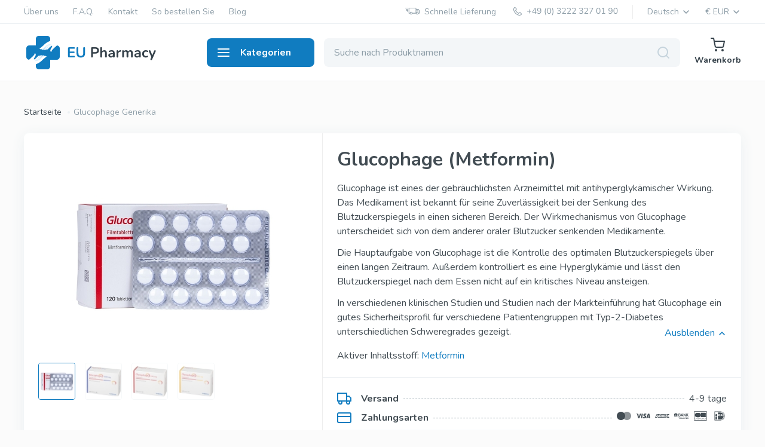

--- FILE ---
content_type: text/html; charset=UTF-8
request_url: https://buyhealthandcaremeds.com/drug/glucophage
body_size: 24534
content:
<!DOCTYPE html>
<html lang="de">
  <head>
    <meta content="True" name="HandheldFriendly">
    <meta charset="utf-8">
    <meta name="viewport" content="width=device-width, initial-scale=1, shrink-to-fit=no">
    <meta name="theme-color" content="#000">
    <meta name="format-detection" content="telephone=no">
    <meta http-equiv="X-UA-Compatible" content="IE=Edge">
    <script type="text/javascript" src="/assets/b17df0e6/jquery.min.js"></script>
<title>Glucophage (Metformin) rezeptfrei online kaufen</title>
    <meta name="keywords" content="" />
    <meta name="description" content="Glucophage Tabletten zur Behandlung von Typ-2-Diabetes. Es senkt den Blutzuckerspiegel und stimuliert nicht die Insulinproduktion. Glucophage bestellen mit Lieferung" />
    <meta property="og:type" content="website">
    <meta property="og:title" content="Glucophage (Metformin) rezeptfrei online kaufen">
    <meta property="og:description" content="Glucophage Tabletten zur Behandlung von Typ-2-Diabetes. Es senkt den Blutzuckerspiegel und stimuliert nicht die Insulinproduktion. Glucophage bestellen mit Lieferung">
    <meta property="og:url" content="https://buyhealthandcaremeds.com/">
    <meta property="og:image" content="https://buyhealthandcaremeds.com/image.jpg">
    <meta property="og:site_name" content="buyhealthandcaremeds.com">
    <link rel="preconnect" href="https://fonts.googleapis.com">
    <link rel="preconnect" href="https://fonts.gstatic.com" crossorigin>
    <link href="https://fonts.googleapis.com/css2?family=Nunito:wght@300;400;500;600;700&amp;display=swap" rel="stylesheet">
    <link rel="stylesheet" href="/themes/eupharmacy/css/app.min.css">
    <link rel="canonical" href="https://buyhealthandcaremeds.com/drug/glucophage" />
    
    <link rel="apple-touch-icon" sizes="120x120" href="/themes/eupharmacy/images/favicon/apple-touch-icon.png">
    <link rel="icon" type="image/png" sizes="32x32" href="/themes/eupharmacy/images/favicon/favicon-32x32.png">
    <link rel="icon" type="image/png" sizes="16x16" href="/themes/eupharmacy/images/favicon/favicon-16x16.png">
    <link rel="manifest" href="/themes/eupharmacy/images/favicon/site.webmanifest">
    <link rel="mask-icon" href="/themes/eupharmacy/images/favicon/safari-pinned-tab.svg" color="#5bbad5">
    <link rel="shortcut icon" href="/themes/eupharmacy/images/favicon/favicon.ico">
    <meta name="msapplication-TileColor" content="#da532c">
    <meta name="msapplication-config" content="/themes/eupharmacy/images/favicon/browserconfig.xml">
    <meta name="theme-color" content="#ffffff">
  </head>
  <body class="is-page-default is-categories-mobile-white">
    <script>
        var site_lang = 'de';
        var default_lang = 'de';
    </script>
    <script type="application/ld+json">
      {
        "@context": "http://schema.org",
        "@type": "Organization",
        "url": "https://buyhealthandcaremeds.com/",
        "logo": "https://buyhealthandcaremeds.com/image.jpg",
        "name": "buyhealthandcaremeds.com",
        "telephone": "",
        "email": "",
        "address": {
              "@type": "PostalAddress",
              "streetAddress": "",
              "addressLocality": "",
              "addressRegion": "",
              "postalCode": "",
              "addressCountry": ""
        }
      }
      
    </script>
    <svg xmlns="http://www.w3.org/2000/svg" xmlns:xlink="http://www.w3.org/1999/xlink" style="display:none"><symbol fill="none" viewBox="0 0 14 14" id="icon-add" xmlns="http://www.w3.org/2000/svg"><path d="M7 13V7m0 0V1m0 6h6M7 7H1" stroke="currentColor" stroke-width="2" stroke-linecap="round"/></symbol><symbol fill="none" viewBox="0 0 24 24" id="icon-arrow-all" xmlns="http://www.w3.org/2000/svg"><path d="M8 12h8M12 8l4 4-4 4" stroke="#8E9EA8" stroke-width="2" stroke-linecap="round" stroke-linejoin="round"/></symbol><symbol fill="none" viewBox="0 0 24 24" id="icon-arrow-back" xmlns="http://www.w3.org/2000/svg"><path d="M14 8l-4 4 4 4" stroke="currentColor" stroke-width="2" stroke-linecap="round" stroke-linejoin="round"/></symbol><symbol fill="none" viewBox="0 0 24 24" id="icon-arrow-categories" xmlns="http://www.w3.org/2000/svg"><path d="M10 8l4 4-4 4" stroke="currentColor" stroke-width="2" stroke-linecap="round" stroke-linejoin="round"/></symbol><symbol fill="none" viewBox="0 0 24 24" id="icon-arrow-coupone" xmlns="http://www.w3.org/2000/svg"><path d="M5 12h14M12 5l7 7-7 7" stroke="#fff" stroke-width="2" stroke-linecap="round" stroke-linejoin="round"/></symbol><symbol fill="none" viewBox="0 0 24 24" id="icon-arrow-down" xmlns="http://www.w3.org/2000/svg"><path d="M16 10l-4 4-4-4" stroke="currentColor" stroke-width="2" stroke-linecap="round" stroke-linejoin="round"/></symbol><symbol fill="none" viewBox="0 0 18 16" id="icon-arrow-left" xmlns="http://www.w3.org/2000/svg"><path d="M8 1L1 8l7 7M1 8h16" stroke="currentColor" stroke-width="2" stroke-linecap="round" stroke-linejoin="round"/></symbol><symbol fill="none" viewBox="0 0 18 16" id="icon-arrow-right" xmlns="http://www.w3.org/2000/svg"><path d="M1 8h16M10 1l7 7-7 7" stroke="currentColor" stroke-width="2" stroke-linecap="round" stroke-linejoin="round"/></symbol><symbol fill="none" viewBox="0 0 24 24" id="icon-arrow-up" xmlns="http://www.w3.org/2000/svg"><path d="M12 19V5M5 12l7-7 7 7" stroke="#fff" stroke-width="2" stroke-linecap="round" stroke-linejoin="round"/></symbol><symbol fill="none" viewBox="0 0 24 24" id="icon-back" xmlns="http://www.w3.org/2000/svg"><path d="M16 12H8M12 8l-4 4 4 4" stroke="currentColor" stroke-width="2" stroke-linecap="round" stroke-linejoin="round"/></symbol><symbol fill="none" viewBox="0 0 48 48" id="icon-benefits-01" xmlns="http://www.w3.org/2000/svg"><path d="M35.25 3.094c-3.969 0-7.418 1.889-9.975 5.463A18.27 18.27 0 0024 10.624a18.27 18.27 0 00-1.275-2.067c-2.557-3.574-6.006-5.463-9.975-5.463C5.4 3.094 0 9.21 0 16.712c0 8.36 6.793 14.082 17.075 22.742 1.915 1.613 3.895 3.281 6.004 5.109a1.403 1.403 0 001.842 0c2.109-1.828 4.09-3.496 6.004-5.11C41.207 30.794 48 25.074 48 16.714c0-7.5-5.398-13.62-12.75-13.62zm-6.136 34.209A620.49 620.49 0 0024 41.643a620.49 620.49 0 00-5.114-4.34C13.36 32.648 8.905 28.895 6.1 25.219h6.651c.533 0 1.02-.301 1.258-.778l1.555-3.109 4.367 8.734a1.406 1.406 0 002.515 0L24 26.956l1.555 3.11a1.406 1.406 0 002.515 0l4.367-8.734 1.555 3.11c.238.476.725.767 1.258.767h6.651c-2.806 3.677-7.26 7.439-12.787 12.094zm7.005-14.897l-2.424-4.847a1.406 1.406 0 00-2.515 0l-4.367 8.734-1.555-3.11a1.406 1.406 0 00-2.516 0l-1.555 3.11-4.367-8.735a1.406 1.406 0 00-2.515 0l-2.424 4.848H4.282c-.956-1.831-1.47-3.696-1.47-5.694 0-6.16 4.273-10.806 9.938-10.806 3.042 0 5.613 1.42 7.641 4.223 1.597 2.206 2.247 4.471 2.255 4.499a1.406 1.406 0 002.71-.003c.023-.087 2.5-8.719 9.894-8.719 5.665 0 9.938 4.646 9.938 10.806 0 1.998-.514 3.863-1.47 5.694h-7.599z" fill="#107CC0"/></symbol><symbol fill="none" viewBox="0 0 48 48" id="icon-benefits-02" xmlns="http://www.w3.org/2000/svg"><g clip-path="url(#alclip0_56_666)"><path d="M41.076 14.084h-7.767v-2.128a4.094 4.094 0 00-4.09-4.09H4.232a4.092 4.092 0 00-4.09 4.08L0 35.074a1.414 1.414 0 001.413 1.421h4.502a5.061 5.061 0 004.85 3.64 5.061 5.061 0 004.85-3.64h18.776a5.061 5.061 0 004.85 3.64 5.061 5.061 0 004.85-3.64h2.496c.78 0 1.413-.632 1.413-1.413V21.008a6.932 6.932 0 00-6.924-6.924zm-30.31 23.224a2.23 2.23 0 01-2.227-2.227 2.23 2.23 0 012.226-2.227 2.23 2.23 0 012.227 2.227 2.23 2.23 0 01-2.227 2.227zm19.717-3.64H15.616a5.06 5.06 0 00-4.85-3.64 5.06 5.06 0 00-4.85 3.64H2.834l.062-10.075h15.585L16.576 25.5a1.413 1.413 0 101.999 1.999l4.318-4.319a1.413 1.413 0 000-1.998l-4.318-4.318a1.413 1.413 0 10-1.999 1.998l1.906 1.906H2.914l.054-8.811c0-.697.566-1.264 1.263-1.264H29.22c.696 0 1.263.567 1.263 1.264v21.712zm8.759 3.64a2.23 2.23 0 01-2.227-2.227 2.23 2.23 0 012.227-2.227 2.23 2.23 0 012.226 2.227 2.23 2.23 0 01-2.227 2.227zm5.932-3.64h-1.082a5.061 5.061 0 00-4.85-3.64 5.061 5.061 0 00-4.85 3.64h-1.083V16.91h2.303v4.841a4.957 4.957 0 004.95 4.951h4.612v6.966zm0-9.792h-4.612a2.127 2.127 0 01-2.124-2.125V16.91h2.637a4.103 4.103 0 014.099 4.098v2.868z" fill="#107CC0"/></g><defs><clipPath id="alclip0_56_666"><path fill="#fff" d="M0 0h48v48H0z"/></clipPath></defs></symbol><symbol fill="none" viewBox="0 0 48 48" id="icon-benefits-03" xmlns="http://www.w3.org/2000/svg"><path d="M46.594 16.569H41.92C41.2 7.312 33.438 0 24 0 14.562 0 6.8 7.312 6.08 16.569H1.406c-.776 0-1.406.63-1.406 1.406v15.063c0 .776.63 1.406 1.406 1.406h6.025c.777 0 1.407-.63 1.407-1.407V17.976c0-8.36 6.801-15.163 15.162-15.163 8.36 0 15.163 6.802 15.163 15.163v15.063c0 5.038-4.1 9.137-9.138 9.137h-1.837A4.426 4.426 0 0024 39.163a4.424 4.424 0 00-4.419 4.418A4.424 4.424 0 0024 48c1.945 0 3.6-1.264 4.188-3.013h1.837c6.113 0 11.169-4.614 11.867-10.543h4.702c.776 0 1.406-.63 1.406-1.407V17.976c0-.777-.63-1.406-1.406-1.406zM6.025 31.63H2.812v-12.25h3.213v12.25zM24 45.187c-.886 0-1.606-.72-1.606-1.606 0-.885.72-1.606 1.606-1.606.886 0 1.606.72 1.606 1.606 0 .886-.72 1.606-1.606 1.606zm21.188-13.556h-3.213v-12.25h3.212v12.25z" fill="#107CC0"/><path d="M34.329 16.676a1.406 1.406 0 00-1.532.305l-6.473 6.469a5.089 5.089 0 00-1.47 3.563c0 .776.629 1.406 1.405 1.406h6.126v3.112a1.406 1.406 0 002.812 0V28.42h.1a1.406 1.406 0 000-2.813h-.1v-7.631c0-.569-.343-1.081-.868-1.3zm-1.944 8.93h-4.222c.048-.059.099-.116.152-.17l4.07-4.067v4.237zM22.394 31.531c0-.776-.63-1.406-1.407-1.406H15.36c.048-.06.098-.116.152-.17l6.47-6.467c.264-.264.412-.621.412-.994v-.753a5.178 5.178 0 00-5.172-5.172 5.168 5.168 0 00-5.172 5.17v.002a1.406 1.406 0 102.813-.002 2.355 2.355 0 012.359-2.358c1.3 0 2.36 1.059 2.36 2.36v.17l-6.06 6.057a5.09 5.09 0 00-1.472 3.563c0 .777.63 1.407 1.406 1.407h7.532c.776 0 1.406-.63 1.406-1.407z" fill="#107CC0"/></symbol><symbol fill="none" viewBox="0 0 48 48" id="icon-benefits-04" xmlns="http://www.w3.org/2000/svg"><g clip-path="url(#anclip0_56_695)"><path d="M47.928 46.149l-3.17-9.511a8.983 8.983 0 00-6.54-5.899l-8.293-1.842v-3.56c3.597-2.062 6.025-5.94 6.025-10.374V9.148c0-1.41-.466-2.806-1.311-3.934l-.006-.008C33.563 3.781 30.223 0 24 0c-6.222 0-9.562 3.779-10.634 5.206l-.006.008a6.597 6.597 0 00-1.31 3.934v5.815c0 4.434 2.427 8.312 6.024 10.374v3.56l-8.292 1.842a8.983 8.983 0 00-6.54 5.899l-3.17 9.51a1.406 1.406 0 002.668.89l3.17-9.51a6.156 6.156 0 014.482-4.043l1.657-.368v6.276a4.425 4.425 0 00-3.012 4.188 4.424 4.424 0 004.418 4.42 4.424 4.424 0 004.42-4.42c0-1.945-1.264-3.599-3.013-4.188v-6.901l3.93-.874 4.001 6.662a1.406 1.406 0 002.412 0l3.997-6.662 3.935.874v3.826c-1.399.339-4.52 1.924-4.52 5.757v4.519c0 .776.63 1.406 1.407 1.406h1.506a1.406 1.406 0 100-2.813h-.1v-3.112a3.11 3.11 0 013.113-3.113 3.116 3.116 0 013.112 3.113v3.112h-.1a1.406 1.406 0 000 2.813h1.507c.776 0 1.406-.63 1.406-1.406v-4.519a5.934 5.934 0 00-4.519-5.755v-3.203l1.657.368a6.156 6.156 0 014.482 4.042l3.17 9.511a1.406 1.406 0 002.669-.89zM15.063 43.58c0 .886-.721 1.606-1.607 1.606-.885 0-1.606-.72-1.606-1.606 0-.886.72-1.606 1.606-1.606.886 0 1.607.72 1.607 1.606zm-.2-34.433a3.767 3.767 0 01.749-2.247c.852-1.136 3.453-4.088 8.402-4.088 4.927 0 7.536 2.97 8.375 4.088l.005.007c.48.643.744 1.438.744 2.24v2.42l-1.936-1.936c-.292-.292-.595-.595-1.177-.595-.218 0-.434.051-.629.149a12.124 12.124 0 01-10.792 0 1.405 1.405 0 00-1.623.263l-2.118 2.117V9.148zm0 5.815v-.3a5.015 5.015 0 002.159-1.277l1.258-1.258a14.974 14.974 0 0011.44 0l1.258 1.258a5.014 5.014 0 002.16 1.278v.299c0 5.038-4.1 9.137-9.138 9.137s-9.137-4.1-9.137-9.138zm12.25 14.673L24 34.822l-3.112-5.188V26.5c.992.268 2.036.412 3.112.412s2.12-.143 3.113-.412v3.136z" fill="#107CC0"/></g><defs><clipPath id="anclip0_56_695"><path fill="#fff" d="M0 0h48v48H0z"/></clipPath></defs></symbol><symbol fill="none" viewBox="0 0 48 48" id="icon-benefits-05" xmlns="http://www.w3.org/2000/svg"><path d="M13.381 17.49c-.146.448-.057.939.236 1.308l3.48 4.384-.238 5.593a1.406 1.406 0 001.896 1.377L24 28.197l5.245 1.955a1.406 1.406 0 001.896-1.377l-.239-5.593 3.48-4.384a1.406 1.406 0 00-.724-2.229l-5.392-1.501-3.094-4.665a1.406 1.406 0 00-2.344 0l-3.094 4.665-5.393 1.501a1.406 1.406 0 00-.96.92zm7.612.147c.326-.09.608-.296.795-.578L24 13.726l2.212 3.334c.187.282.469.487.795.578l3.855 1.073-2.488 3.134c-.21.265-.318.597-.304.934l.17 3.998-3.749-1.397a1.404 1.404 0 00-.982 0l-3.75 1.397.171-3.998a1.406 1.406 0 00-.303-.934l-2.488-3.134 3.854-1.073z" fill="#107CC0"/><path d="M47.91 17.58c.43-2.581-.694-5.19-2.937-6.806a1.406 1.406 0 00-1.229-.206c-.067.02-.133.042-.2.064.652-2.396.08-4.883-1.565-6.626-1.797-1.903-4.554-2.582-7.197-1.773a1.406 1.406 0 00-.907.856c-.961 2.592-.443 5.384 1.354 7.288 1.296 1.372 3.09 2.108 4.983 2.108.12 0 .242-.004.363-.01a6.705 6.705 0 00-1.82 3.575c-.372 2.225.413 4.469 2.072 6.081a6.654 6.654 0 00-2.32 1.796c-1.46 1.774-1.893 4.165-1.21 6.429-2.36.577-4.236 2.407-4.978 4.862a17.06 17.06 0 01-1.387.7 17.012 17.012 0 01-15.252-.702c-.742-2.454-2.617-4.284-4.978-4.86.684-2.264.252-4.655-1.21-6.429a6.653 6.653 0 00-2.319-1.796c1.659-1.612 2.444-3.856 2.072-6.081a6.704 6.704 0 00-1.82-3.575c.121.006.242.01.363.01 1.892 0 3.687-.736 4.983-2.108 1.796-1.904 2.315-4.696 1.354-7.288a1.406 1.406 0 00-.907-.856c-2.643-.81-5.4-.13-7.197 1.773-1.644 1.742-2.217 4.23-1.566 6.626a8.56 8.56 0 00-.2-.064 1.407 1.407 0 00-1.229.206C.784 12.39-.34 14.998.091 17.58c.27 1.619 1.123 3.048 2.374 4.087l-.035.007c-.426.1-.782.393-.962.793-1.133 2.521-.803 5.342.861 7.362a6.659 6.659 0 002.491 1.872c-.47.374-.903.811-1.287 1.309a1.406 1.406 0 00-.245 1.222c.715 2.67 2.753 4.649 5.319 5.163.434.087.87.13 1.304.13 1.658 0 3.275-.623 4.572-1.757a19.75 19.75 0 006.669 2.228l-3.762 3.697a1.406 1.406 0 101.97 2.006L24 41.14l4.64 4.56a1.401 1.401 0 001.989-.017 1.406 1.406 0 00-.018-1.989l-3.76-3.695a19.697 19.697 0 006.667-2.23c1.297 1.134 2.913 1.756 4.571 1.756.434 0 .87-.042 1.304-.13 2.566-.514 4.604-2.492 5.319-5.162a1.406 1.406 0 00-.245-1.222 7.609 7.609 0 00-1.287-1.31 6.66 6.66 0 002.49-1.871c1.665-2.02 1.995-4.841.862-7.362-.18-.4-.536-.693-.962-.793l-.035-.007c1.25-1.039 2.104-2.468 2.374-4.087zM8.066 5.937c.902-.957 2.244-1.38 3.622-1.175.284 1.363-.06 2.728-.963 3.684-.903.957-2.245 1.38-3.622 1.175-.285-1.364.06-2.728.963-3.684zm-3.95 7.583c1.259.597 2.137 1.696 2.354 2.994.217 1.297-.257 2.622-1.252 3.596-1.258-.597-2.137-1.696-2.354-2.994-.217-1.297.257-2.622 1.252-3.596zM4.5 28.04c-.837-1.015-1.089-2.399-.713-3.74 1.389-.112 2.698.4 3.535 1.416.836 1.015 1.088 2.399.713 3.74-1.388.112-2.699-.4-3.535-1.415zm4.66 8.597c-1.29-.258-2.36-1.172-2.917-2.449 1.006-.963 2.345-1.394 3.635-1.136 1.29.259 2.36 1.172 2.916 2.45-1.005.963-2.345 1.394-3.635 1.135zM43.881 13.52c.996.974 1.47 2.299 1.253 3.596-.217 1.298-1.096 2.397-2.354 2.994-.995-.974-1.47-2.299-1.252-3.596.217-1.298 1.095-2.397 2.353-2.994zm-6.608-5.074c-.903-.956-1.247-2.32-.963-3.684 1.378-.205 2.72.218 3.622 1.175.903.956 1.248 2.32.964 3.684-1.378.205-2.72-.218-3.623-1.175zm1.566 28.191c-1.29.259-2.629-.172-3.634-1.136.556-1.276 1.626-2.19 2.916-2.449 1.29-.258 2.63.173 3.635 1.136-.557 1.277-1.627 2.19-2.916 2.45zm4.66-8.596c-.837 1.015-2.147 1.527-3.535 1.415-.376-1.341-.123-2.725.713-3.74.837-1.016 2.146-1.528 3.535-1.416.376 1.341.124 2.725-.713 3.74z" fill="#107CC0"/></symbol><symbol fill="none" viewBox="0 0 48 48" id="icon-benefits-06" xmlns="http://www.w3.org/2000/svg"><g clip-path="url(#apclip0_56_681)" fill="#107CC0"><path d="M47.588.412c-.55-.55-1.44-.55-1.989 0l-4.096 4.096a4.23 4.23 0 00-.795-.286L27.98 1.077a4.24 4.24 0 00-4.007 1.11L1.233 24.889a4.224 4.224 0 000 5.967l15.911 15.91a4.224 4.224 0 005.967 0l22.702-22.74a4.24 4.24 0 001.11-4.006L43.778 7.292a4.24 4.24 0 00-.286-.795L47.588 2.4c.55-.55.55-1.44 0-1.989zm-3.394 20.29c.12.477-.023.988-.37 1.336l-22.702 22.74a1.408 1.408 0 01-1.99 0L3.223 28.867a1.408 1.408 0 010-1.989l22.74-22.702a1.414 1.414 0 011.336-.37l11.956 2.951-3.387 3.387a4.226 4.226 0 00-4.801.823 4.224 4.224 0 000 5.967 4.206 4.206 0 002.983 1.234c1.08 0 2.16-.412 2.983-1.234a4.225 4.225 0 00.824-4.801l3.386-3.387 2.952 11.956zm-9.15-5.757a1.408 1.408 0 01-1.99 0 1.408 1.408 0 01.995-2.4c.36 0 .72.137.994.411.549.549.549 1.441 0 1.99z"/><path d="M23.11 16.934a4.224 4.224 0 00-5.966 0 4.224 4.224 0 000 5.967 4.224 4.224 0 005.967 0 4.224 4.224 0 000-5.967zm-1.988 3.978a1.408 1.408 0 01-1.989 0 1.408 1.408 0 010-1.99 1.408 1.408 0 011.989 0c.548.55.548 1.441 0 1.99zM25.1 30.856a4.216 4.216 0 00-5.967 0 4.224 4.224 0 000 5.966 4.216 4.216 0 005.966 0 4.224 4.224 0 000-5.966zm-1.99 3.977a1.405 1.405 0 11-1.988-1.986 1.405 1.405 0 011.989 1.986zM31.47 25.729a1.406 1.406 0 00-1.554-1.243l-17.9 1.989a1.406 1.406 0 10.312 2.795l17.899-1.988a1.406 1.406 0 001.242-1.553z"/></g><defs><clipPath id="apclip0_56_681"><path fill="#fff" d="M0 0h48v48H0z"/></clipPath></defs></symbol><symbol fill="none" viewBox="0 0 20 20" id="icon-buy" xmlns="http://www.w3.org/2000/svg"><path d="M8.125 18.75a.625.625 0 100-1.25.625.625 0 000 1.25zM15.625 18.75a.625.625 0 100-1.25.625.625 0 000 1.25z" fill="#fff" stroke="#fff" stroke-width="2" stroke-linecap="round" stroke-linejoin="round"/><path d="M1.25 1.25h3.182l2.132 11.292c.072.345.272.656.562.877.291.22.655.338 1.029.33h7.731c.374.008.738-.11 1.029-.33.29-.221.49-.532.562-.877L18.75 5H5.228" stroke="#fff" stroke-width="2" stroke-linecap="round" stroke-linejoin="round"/></symbol><symbol fill="none" viewBox="0 0 24 24" id="icon-card" xmlns="http://www.w3.org/2000/svg"><path d="M21 4H3a2 2 0 00-2 2v12a2 2 0 002 2h18a2 2 0 002-2V6a2 2 0 00-2-2zM1 10h22" stroke="#107CC0" stroke-width="2" stroke-linecap="round" stroke-linejoin="round"/></symbol><symbol fill="none" viewBox="0 0 24 24" id="icon-cart" xmlns="http://www.w3.org/2000/svg"><path d="M9 22a1 1 0 100-2 1 1 0 000 2zM20 22a1 1 0 100-2 1 1 0 000 2zM1 1h4l2.68 13.39a2 2 0 002 1.61h9.72a2 2 0 002-1.61L23 6H6" stroke="currentColor" stroke-width="2" stroke-linecap="round" stroke-linejoin="round"/></symbol><symbol fill="none" viewBox="0 0 24 24" id="icon-close" xmlns="http://www.w3.org/2000/svg"><path d="M18 6L6 18M6 6l12 12" stroke="currentColor" stroke-width="2" stroke-linecap="round" stroke-linejoin="round"/></symbol><symbol fill="none" viewBox="0 0 64 64" id="icon-cookies" xmlns="http://www.w3.org/2000/svg"><path d="M57.917 20.483a5.019 5.019 0 01-4.995-4.534 5.012 5.012 0 01-4.945-8.7c-11.014-3.212-22.545 3.114-25.755 14.128C19.01 32.39 25.337 43.922 36.35 47.132c11.014 3.21 22.545-3.115 25.756-14.128a20.773 20.773 0 00-.79-13.855 4.995 4.995 0 01-3.4 1.334z" fill="#4695D5"/><path d="M19.218 57.59c10.012 0 18.127-8.117 18.127-18.128 0-10.01-8.115-18.126-18.127-18.126-10.01 0-18.126 8.115-18.126 18.126 0 10.011 8.115 18.127 18.127 18.127z" fill="#005091"/><path d="M32.014 20.27a2.133 2.133 0 100-4.266 2.133 2.133 0 000 4.265z" fill="#E7F4FF"/><path d="M51.463 40.104a3.585 3.585 0 100-7.17 3.585 3.585 0 000 7.17z" fill="#8DCDFF"/><path d="M40.187 25.958l2.352-2.352a2.64 2.64 0 013.732 3.732L43.92 29.69a2.64 2.64 0 01-3.732-3.732z" fill="#005091"/><path d="M8.289 43.462L6.156 41.33a2.64 2.64 0 013.733-3.733l2.132 2.133a2.64 2.64 0 01-3.732 3.732z" fill="#499EE3"/><path d="M16.02 53.324a2.133 2.133 0 100-4.265 2.133 2.133 0 000 4.265zM26.683 34.13a2.132 2.132 0 100-4.264 2.132 2.132 0 000 4.265z" fill="#E7F4FF"/><path d="M57.604 29.866c-.282 0-.553-.113-.753-.313l-2.133-2.132a1.066 1.066 0 011.508-1.508l2.132 2.133a1.066 1.066 0 01-.754 1.82z" fill="#005091"/><path d="M40.544 44.794a1.066 1.066 0 01-.754-1.82l2.133-2.133a1.066 1.066 0 011.508 1.508l-2.133 2.132c-.2.2-.471.313-.754.313zM18.152 40.529a1.066 1.066 0 01-.754-1.82l2.133-2.133a1.066 1.066 0 011.508 1.508l-2.133 2.132c-.2.2-.471.313-.754.313zM33.08 41.595c-.283 0-.554-.113-.754-.313l-2.132-2.132a1.066 1.066 0 011.507-1.508l2.133 2.133a1.066 1.066 0 01-.754 1.82z" fill="#B5554E"/><path d="M41.61 18.137c-.356 0-.69-.178-.888-.475l-2.133-3.198a1.067 1.067 0 011.775-1.184l2.132 3.199a1.066 1.066 0 01-.886 1.658z" fill="#005091"/><path d="M23.484 43.727v5.332h5.331l-5.331-5.332zM17.086 27.733h-5.331v5.332l5.331-5.332z" fill="#4695D5"/><path d="M32.014 14.938a3.199 3.199 0 100 6.397 3.199 3.199 0 000-6.397zm0 4.265a1.066 1.066 0 110-2.133 1.066 1.066 0 010 2.133z" fill="#062641"/><path d="M61.542 18.103a1.06 1.06 0 00-.949.258 3.945 3.945 0 01-6.61-2.518 1.066 1.066 0 00-1.523-.86 3.945 3.945 0 01-3.895-6.851 1.066 1.066 0 00-.29-1.912C36.95 2.908 25.044 9.187 21.38 20.402 10.849 19.195 1.333 26.753.127 37.285-1.08 47.815 6.479 57.33 17.01 58.538a19.193 19.193 0 0019.254-10.293c11.628 3.246 23.685-3.549 26.931-15.176a21.86 21.86 0 00-.899-14.338 1.067 1.067 0 00-.754-.628zM19.22 56.523c-9.423 0-17.06-7.639-17.06-17.06 0-9.423 7.637-17.061 17.06-17.061 9.422 0 17.06 7.638 17.06 17.06-.011 9.418-7.643 17.05-17.06 17.06zm22.925-9.597a19.758 19.758 0 01-5.003-.653c3.785-9.857-1.136-20.917-10.992-24.703-.86-.33-1.743-.598-2.642-.8 3.19-9.27 12.708-14.786 22.336-12.945a6.084 6.084 0 006.292 9.526 6.078 6.078 0 008.68 3.458c3.523 10.316-1.985 21.536-12.301 25.058a19.74 19.74 0 01-6.37 1.06z" fill="#062641"/><path d="M51.464 31.87a4.652 4.652 0 104.648 4.656v-.006a4.656 4.656 0 00-4.648-4.65zm0 7.17a2.52 2.52 0 112.515-2.524v.005a2.522 2.522 0 01-2.515 2.515v.004zM47.024 28.093a3.705 3.705 0 10-5.24-5.24l-2.352 2.352a3.705 3.705 0 105.24 5.239l2.352-2.351zm-1.508-1.51l-2.352 2.354a1.611 1.611 0 01-2.224 0 1.577 1.577 0 010-2.224l2.352-2.351a1.573 1.573 0 112.224 2.223v-.001zM12.775 38.975l-2.133-2.133a3.705 3.705 0 10-5.24 5.241l2.133 2.133a3.705 3.705 0 005.24-5.241zm-1.508 3.732a1.574 1.574 0 01-2.224 0l-2.132-2.133a1.573 1.573 0 012.224-2.223l2.132 2.133a1.567 1.567 0 010 2.222zM16.02 47.993a3.199 3.199 0 100 6.397 3.199 3.199 0 000-6.397zm0 4.265a1.066 1.066 0 110-2.133 1.066 1.066 0 010 2.133zM26.683 35.197a3.199 3.199 0 100-6.397 3.199 3.199 0 000 6.397zm0-4.265a1.066 1.066 0 110 2.133 1.066 1.066 0 010-2.133zM56.226 25.913a1.066 1.066 0 00-1.508 1.508l2.133 2.132a1.066 1.066 0 001.507-1.507l-2.132-2.133zM41.923 40.84l-2.133 2.133a1.066 1.066 0 101.508 1.508l2.133-2.132a1.066 1.066 0 00-1.508-1.508zM19.531 36.576l-2.133 2.133a1.066 1.066 0 101.508 1.507l2.133-2.132a1.066 1.066 0 00-1.508-1.508zM33.834 39.775l-2.133-2.133a1.066 1.066 0 00-1.507 1.508l2.132 2.132a1.066 1.066 0 001.508-1.507zM40.723 17.662a1.066 1.066 0 101.775-1.183l-2.133-3.2a1.066 1.066 0 00-1.774 1.184l2.132 3.2zM24.238 42.974a1.066 1.066 0 00-1.82.753v5.332c0 .589.477 1.066 1.066 1.066h5.331a1.066 1.066 0 00.754-1.82l-5.331-5.331zm.312 5.019V46.3l1.691 1.691H24.55zM11.346 34.05c.399.165.857.074 1.162-.231l5.332-5.332a1.066 1.066 0 00-.754-1.82h-5.331c-.59 0-1.067.477-1.067 1.066v5.332c0 .43.26.82.658.985zm1.475-5.25h1.691l-1.691 1.69V28.8z" fill="#062641"/></symbol><symbol fill="none" viewBox="0 0 20 20" id="icon-delete" xmlns="http://www.w3.org/2000/svg"><path d="M2.5 5h15M6.571 5V3.6c0-.424.181-.831.503-1.131.321-.3.757-.469 1.212-.469h3.428c.455 0 .891.169 1.213.469.321.3.502.707.502 1.131V5M16 5v11.4c0 .424-.18.831-.502 1.131-.322.3-.758.469-1.212.469H5.714c-.454 0-.89-.169-1.212-.469A1.548 1.548 0 014 16.4V5h12zM8 9v5M12 9v5" stroke="currentColor" stroke-width="2" stroke-linecap="round" stroke-linejoin="round"/></symbol><symbol fill="none" viewBox="0 0 19 19" id="icon-discount" xmlns="http://www.w3.org/2000/svg"><path d="M6.756 18.366a2.165 2.165 0 003.061 0l8.549-8.549c.406-.406.634-.956.634-1.53V2.163C19 .97 18.03 0 16.836 0h-6.123c-.573 0-1.124.228-1.53.634L.634 9.183a2.164 2.164 0 000 3.061l6.122 6.122z" fill="#C5D3DC"/><path d="M14.5 4.5L15 4l-.5.5z" fill="#fff"/><path d="M14.5 4.5L15 4" stroke="#fff" stroke-width="2" stroke-linecap="round"/></symbol><symbol fill="none" viewBox="0 0 14 16" id="icon-gift" xmlns="http://www.w3.org/2000/svg"><path d="M11.667 5.333H2.333C1.597 5.333 1 5.93 1 6.667v6.666c0 .737.597 1.334 1.333 1.334h9.334c.736 0 1.333-.597 1.333-1.334V6.667c0-.737-.597-1.334-1.333-1.334zM7 3.333a2 2 0 10-2 2M9 5.333a2 2 0 10-2-2M7 3.333v11.334M13 10H1" stroke="#fff" stroke-width="1.5" stroke-linecap="round" stroke-linejoin="round"/></symbol><symbol fill="none" viewBox="0 0 16 16" id="icon-instock" xmlns="http://www.w3.org/2000/svg"><path d="M14.667 7.387V8a6.666 6.666 0 11-3.954-6.093" stroke="#01B567" stroke-linecap="round" stroke-linejoin="round"/><path d="M14.667 2.667L8 9.34l-2-2" stroke="#01B567" stroke-linecap="round" stroke-linejoin="round"/></symbol><symbol fill="none" viewBox="0 0 25 24" id="icon-layers" xmlns="http://www.w3.org/2000/svg"><path d="M12.333 2l-10 5 10 5 10-5-10-5zM2.333 17l10 5 10-5M2.333 12l10 5 10-5" stroke="#344049" stroke-width="2" stroke-linecap="round" stroke-linejoin="round"/></symbol><symbol fill="none" viewBox="0 0 24 24" id="icon-loadmore" xmlns="http://www.w3.org/2000/svg"><path d="M19 7v4h-4M5 17v-4h4" stroke="currentColor" stroke-width="2" stroke-linecap="round" stroke-linejoin="round"/><path d="M6.597 10a6.025 6.025 0 011.595-2.484 5.639 5.639 0 012.54-1.368 5.475 5.475 0 012.856.088 5.68 5.68 0 012.46 1.523L19 10.666M5 13.334l2.953 2.907a5.678 5.678 0 002.46 1.523c.928.281 1.91.312 2.854.088a5.638 5.638 0 002.541-1.368A6.023 6.023 0 0017.403 14" stroke="currentColor" stroke-width="2" stroke-linecap="round" stroke-linejoin="round"/></symbol><symbol fill="none" viewBox="0 0 20 20" id="icon-minus" xmlns="http://www.w3.org/2000/svg"><path d="M6 10h8" stroke="currentColor" stroke-width="2" stroke-linecap="round" stroke-linejoin="round"/></symbol><symbol fill="none" viewBox="0 0 24 24" id="icon-next" xmlns="http://www.w3.org/2000/svg"><path d="M9 18l6-6-6-6" stroke="currentColor" stroke-width="2" stroke-linecap="round" stroke-linejoin="round"/></symbol><symbol fill="none" viewBox="0 0 24 24" id="icon-phone" xmlns="http://www.w3.org/2000/svg"><path d="M15.26 19a6.915 6.915 0 01-1.616-.204c-1.825-.44-3.706-1.558-5.293-3.146-1.587-1.589-2.706-3.47-3.146-5.293-.464-1.919-.133-3.56.93-4.624l.304-.304a1.47 1.47 0 012.076 0l1.745 1.745a1.469 1.469 0 010 2.076l-1.03 1.03a12.153 12.153 0 001.96 2.53 12.17 12.17 0 002.53 1.96l1.03-1.03a1.469 1.469 0 012.076 0l1.744 1.744a1.468 1.468 0 010 2.076l-.304.304c-.75.75-1.787 1.136-3.006 1.136zM7.477 6.044a.418.418 0 00-.3.124l-.303.304c-.797.796-1.03 2.089-.655 3.638.396 1.641 1.415 3.347 2.87 4.8 1.454 1.455 3.159 2.473 4.8 2.87 1.55.374 2.842.142 3.639-.655l.303-.303a.424.424 0 000-.599l-1.744-1.744a.423.423 0 00-.599 0l-1.306 1.306a.521.521 0 01-.61.095c-1.07-.554-2.15-1.36-3.121-2.332-.972-.971-1.776-2.05-2.331-3.12a.523.523 0 01.094-.61l1.307-1.306a.423.423 0 000-.6L7.776 6.169a.42.42 0 00-.3-.124z" fill="currentColor"/></symbol><symbol fill="none" viewBox="0 0 20 20" id="icon-plus" xmlns="http://www.w3.org/2000/svg"><path d="M10 6v8M6 10h8" stroke="currentColor" stroke-width="2" stroke-linecap="round" stroke-linejoin="round"/></symbol><symbol fill="none" viewBox="0 0 24 24" id="icon-prev" xmlns="http://www.w3.org/2000/svg"><path d="M15 18l-6-6 6-6" stroke="currentColor" stroke-width="2" stroke-linecap="round" stroke-linejoin="round"/></symbol><symbol fill="none" viewBox="0 0 24 24" id="icon-search" xmlns="http://www.w3.org/2000/svg"><path d="M11 19a8 8 0 100-16 8 8 0 000 16zM21 21l-4.35-4.35" stroke="currentColor" stroke-width="2" stroke-linecap="round" stroke-linejoin="round"/></symbol><symbol fill="none" viewBox="0 0 24 24" id="icon-shipping" xmlns="http://www.w3.org/2000/svg"><path d="M16 3H1v13h15V3zM16 8h4l3 3v5h-7V8zM5.5 21a2.5 2.5 0 100-5 2.5 2.5 0 000 5zM18.5 21a2.5 2.5 0 100-5 2.5 2.5 0 000 5z" stroke="#107CC0" stroke-width="2" stroke-linecap="round" stroke-linejoin="round"/></symbol><symbol fill="none" viewBox="0 0 20 20" id="icon-star" xmlns="http://www.w3.org/2000/svg"><path d="M9.552 2.575a.5.5 0 01.896 0l2.01 4.073a.5.5 0 00.377.273l4.496.658a.5.5 0 01.277.852L14.355 11.6a.5.5 0 00-.144.443l.768 4.475a.5.5 0 01-.726.527l-4.02-2.114a.5.5 0 00-.466 0l-4.02 2.114a.5.5 0 01-.726-.527l.768-4.476a.5.5 0 00-.144-.442L2.392 8.43a.5.5 0 01.277-.852l4.496-.658a.5.5 0 00.376-.273l2.01-4.073z" fill="currentColor"/></symbol><symbol fill="none" viewBox="0 0 24 24" id="icon-toggle" xmlns="http://www.w3.org/2000/svg"><path d="M3 12h18M3 6h18M3 18h18" stroke="currentColor" stroke-width="2" stroke-linecap="round" stroke-linejoin="round"/></symbol><symbol fill="none" viewBox="0 0 24 24" id="icon-truck" xmlns="http://www.w3.org/2000/svg"><path d="M22.311 8.155a.53.53 0 00-.431-.226h-3.286V6.53c0-.29-.24-.53-.53-.53H6.156c-.29 0-.53.24-.53.53v8.565c0 .29.24.53.53.53h1.498A2.315 2.315 0 009.866 17.3a2.307 2.307 0 002.212-1.675h5.873a2.315 2.315 0 002.212 1.675 2.307 2.307 0 002.212-1.675h1.095c.29 0 .53-.24.53-.53v-4.36a.505.505 0 00-.099-.304l-1.59-2.276zm.636 2.736h-2.374V8.995h1.038l1.336 1.894zM6.686 7.066h10.848v7.505h-5.407A2.305 2.305 0 009.866 12.7a2.3 2.3 0 00-2.262 1.872h-.918V7.067zm3.18 9.173a1.246 1.246 0 01-1.244-1.243c0-.686.558-1.244 1.244-1.244.685 0 1.244.558 1.244 1.243 0 .686-.559 1.244-1.244 1.244zm10.304 0a1.246 1.246 0 01-1.244-1.243c0-.686.558-1.244 1.244-1.244.685 0 1.243.558 1.243 1.243 0 .686-.558 1.244-1.243 1.244zm2.261-1.668A2.305 2.305 0 0020.17 12.7a2.29 2.29 0 00-1.576.629V8.996h.911v2.425c0 .29.24.53.53.53h2.92v2.621h-.524zM.53 7.067h3.781c.29 0 .53-.24.53-.53 0-.29-.24-.53-.53-.53H.53c-.29 0-.53.24-.53.53 0 .29.24.53.53.53zM4.31 7.936H1.4c-.29 0-.53.24-.53.53 0 .29.24.53.53.53h2.91a.53.53 0 100-1.06zM4.31 9.866H2.474c-.29 0-.53.24-.53.53 0 .29.24.53.53.53h1.838a.53.53 0 100-1.06zM4.31 11.795h-.635c-.29 0-.53.24-.53.53 0 .29.24.53.53.53h.636a.53.53 0 100-1.06z" fill="currentColor"/></symbol><symbol fill="none" viewBox="0 0 24 24" id="icon-verified" xmlns="http://www.w3.org/2000/svg"><rect x="2" y="2" width="20" height="20" rx="10" fill="#01B567"/><path d="M16 10l-5.5 5L8 12.727" stroke="#fff" stroke-width="2" stroke-linecap="round" stroke-linejoin="round"/></symbol><symbol fill="none" viewBox="0 0 24 24" id="icon-warning" xmlns="http://www.w3.org/2000/svg"><path d="M12 22c5.523 0 10-4.477 10-10S17.523 2 12 2 2 6.477 2 12s4.477 10 10 10zM12 8v4M12 16h.01" stroke="#107CC0" stroke-width="2" stroke-linecap="round" stroke-linejoin="round"/></symbol></svg>
    <div class="app">
      <!-- Header :: Start-->
      <div class="header">
        <div class="header__sticky">
          <div class="header__section header__section--01">
            <div class="container-fluid">
              <nav class="header__nav">
                <button class="header__nav-toggle js-nav-toggle">
                  <svg class="icon-toggle">
                    <use xlink:href="#icon-toggle"></use>
                  </svg>
                  <svg class="icon-close">
                    <use xlink:href="#icon-close"></use>
                  </svg>
                </button>
                <div class="header__nav-offcanvas">
                  <ul class="header__nav-menu">
                    <li><a class="header__nav-link" href="https://buyhealthandcaremeds.com/page/ueber-uns.html">Über uns</a></li>
                    <li><a class="header__nav-link" href="https://buyhealthandcaremeds.com/page/fragen-und-antworten.html">F.A.Q.</a></li>
                    <li><a class="header__nav-link" href="https://buyhealthandcaremeds.com/contacts">Kontakt</a></li>
                    <li><a class="header__nav-link" href="https://buyhealthandcaremeds.com/page/so-bestellen-sie.html">So bestellen Sie</a></li>
                    <li><a class="header__nav-link" href="https://buyhealthandcaremeds.com/blog">Blog</a></li>
                  </ul>
                  <ul class="header__nav-menu header__nav-menu--useful">
                    <li>Nützliche Informationen</li>
                    <li><a class="header__nav-link" href="https://buyhealthandcaremeds.com/page/lieferkonditionen.html">Lieferkonditionen</a></li>
                    <li><a class="header__nav-link" href="https://buyhealthandcaremeds.com/page/impressum.html">Impressum</a></li>
                    <li><a class="header__nav-link" href="https://buyhealthandcaremeds.com/page/rueckerstattung.html">Rückerstattung</a></li>
                    <li><a class="header__nav-link" href="https://buyhealthandcaremeds.com/page/garantie.html">Garantie</a></li>
                    <li><a class="header__nav-link" href="https://buyhealthandcaremeds.com/page/haftung.html">AGB</a></li>
                    <li><a class="header__nav-link" href="https://buyhealthandcaremeds.com/affiliates">Affiliates</a></li>
                    <li><a class="header__nav-link" href="https://buyhealthandcaremeds.com/page/datenschutz.html">Datenschutz</a></li>
                  </ul>
                  <ul class="header__nav-menu header__nav-menu--additional">
                    <li>
                      <svg class="icon-truck">
                        <use xlink:href="#icon-truck"></use>
                      </svg>Schnelle Lieferung                    </li>
                    <li>
                      <svg class="icon-phone">
                        <use xlink:href="#icon-phone"></use>
                        </svg><img src="/images/eupharmacy/template/languages/de/phone-header.svg" alt="">
                    </li>
                  </ul>
                                                      <span class="header__nav-line"> </span>
                  <ul class="header__nav-action"> 
                    <li> 
    <div class="ui-select ui-select--language">
      <select name="language">
                                    <option data-url="/uk/">English</option>
                                                <option selected="selected">Deutsch</option>
                                                <option data-url="/fr/">Français</option>
                                                <option data-url="/be/">Belgique</option>
                                                <option data-url="/es/">Español</option>
                                                <option data-url="/it/">Italiano</option>
                                                <option data-url="/pt/">Português</option>
                                                <option data-url="/nl/">Nederlands</option>
                            </select>
    </div>
  </li>
                    <li> 
    <div class="ui-select ui-select--currency">
        <select name="currency">
			            <option selected="selected" data-currency-short="€" data-currency-long="EUR">€ EUR</option>
        			            <option data-url="/drug/glucophage?curr=GBP" data-currency-short="£" data-currency-long="GBP">£ GBP</option>
	    			            <option data-url="/drug/glucophage?curr=USD" data-currency-short="$" data-currency-long="USD">$ USD</option>
	    	        </select>
    </div>
</li>
                        
                  </ul>
                                  </div>
              </nav>
            </div>
          </div>
          <div class="header__section header__section--02">
            <div class="container-fluid">
            <a class="header__logo" href="https://buyhealthandcaremeds.com/"><img src="/themes/eupharmacy/images/logo.svg" width="222" height="64" alt=""></a>
                          <nav class="header__categories js-categories">
                <button class="header__categories-toggle js-categories-toggle">
                  <div class="header__categories-toggle-icon">
                    <svg class="icon-toggle">
                      <use xlink:href="#icon-toggle"></use>
                    </svg>
                    <svg class="icon-close">
                      <use xlink:href="#icon-close"></use>
                    </svg>
                    <svg class="icon-layers">
                      <use xlink:href="#icon-layers"></use>
                    </svg>
                  </div>
                  <div class="header__categories-toggle-text">Kategorien</div>
                </button>
                <div class="header__categories-offcanvas">
                  <div class="container-fluid">
                    <div class="header__categories-offcanvas-head"><span class="header__categories-title">Kategorien</span>
                      <button class="header__categories-close js-categories-toggle">
                        <svg class="icon-close">
                          <use xlink:href="#icon-close"></use>
                        </svg>
                      </button>
                    </div>
                    <div class="header__categories-offcanvas-body">
                      <div class="header__categories-aside"> 

                                        <ul class="header__categories-menu js-categories-loadmore"> 
                                       
                                                                
                                                  <li><a class="header__categories-link js-categories-link " onclick="return categoryMenuClick('https://buyhealthandcaremeds.com/category/potenzmittel-rezeptfrei-kaufen.html');" href="#cat983178ee4625635c901704db00fc2b89" title="Potenzmittel">
                            Potenzmittel                              <svg class="icon-arrow-categories">
                                <use xlink:href="#icon-arrow-categories"></use>
                              </svg></a></li>
                                                
                                            
                                                  <li><a class="header__categories-link js-categories-link " onclick="return categoryMenuClick('https://buyhealthandcaremeds.com/category/potenzmittel-kombi-packungen.html');" href="#cat49c373929327b2c7722555ab82388ee3" title="Testpackungen">
                            Testpackungen                              <svg class="icon-arrow-categories">
                                <use xlink:href="#icon-arrow-categories"></use>
                              </svg></a></li>
                                                
                                            
                                                  <li><a class="header__categories-link js-categories-link " onclick="return categoryMenuClick('https://buyhealthandcaremeds.com/category/covid-19');" href="#catfc3c2327825122295ca0f27af5d5c8e6" title="COVID-19">
                            COVID-19                              <svg class="icon-arrow-categories">
                                <use xlink:href="#icon-arrow-categories"></use>
                              </svg></a></li>
                                                
                                            
                                                  <li><a class="header__categories-link js-categories-link " onclick="return categoryMenuClick('https://buyhealthandcaremeds.com/category/schlankheitsmittel.html');" href="#cat9ef53952554c9b9ba4f3360b56a5d318" title="Schlankheitsmittel">
                            Schlankheitsmittel                              <svg class="icon-arrow-categories">
                                <use xlink:href="#icon-arrow-categories"></use>
                              </svg></a></li>
                                                
                                            
                                                  <li><a class="header__categories-link js-categories-link " onclick="return categoryMenuClick('https://buyhealthandcaremeds.com/category/viagra-fuer-die-frau.html');" href="#catf4d339f75a969f21c06fc50357213b3c" title="Viagra für die Frau">
                            Viagra für die Frau                              <svg class="icon-arrow-categories">
                                <use xlink:href="#icon-arrow-categories"></use>
                              </svg></a></li>
                                                
                                            
                                                  <li><a class="header__categories-link js-categories-link " onclick="return categoryMenuClick('https://buyhealthandcaremeds.com/category/gegen-haarausfall.html');" href="#catdfbd4e601cdb8322dfb1e2d7b2d2933a" title="Gegen Haarausfall">
                            Gegen Haarausfall                              <svg class="icon-arrow-categories">
                                <use xlink:href="#icon-arrow-categories"></use>
                              </svg></a></li>
                                                
                                            
                                                  <li><a class="header__categories-link js-categories-link " onclick="return categoryMenuClick('https://buyhealthandcaremeds.com/category/stop-smoking');" href="#cat09c494c24a3bb85aa665184a496009eb" title="Raucherentwöhnung">
                            Raucherentwöhnung                              <svg class="icon-arrow-categories">
                                <use xlink:href="#icon-arrow-categories"></use>
                              </svg></a></li>
                                                
                                            
                                                  <li><a class="header__categories-link js-categories-link " onclick="return categoryMenuClick('https://buyhealthandcaremeds.com/category/antibiotics');" href="#cat51618837b154f94a3042d6d9248c64bd" title="Antibiotika">
                            Antibiotika                              <svg class="icon-arrow-categories">
                                <use xlink:href="#icon-arrow-categories"></use>
                              </svg></a></li>
                                                
                                            
                                                  <li><a class="header__categories-link js-categories-link " onclick="return categoryMenuClick('https://buyhealthandcaremeds.com/category/antidepressants');" href="#catb32e0fbe237584a504f110c86172a24c" title="Antidepressiva ">
                            Antidepressiva                               <svg class="icon-arrow-categories">
                                <use xlink:href="#icon-arrow-categories"></use>
                              </svg></a></li>
                                                
                                            
                                                  <li><a class="header__categories-link js-categories-link " onclick="return categoryMenuClick('https://buyhealthandcaremeds.com/category/diabetes');" href="#cat52d261e9ebc332373e9c8a0abb6bd605" title="Diabetes">
                            Diabetes                              <svg class="icon-arrow-categories">
                                <use xlink:href="#icon-arrow-categories"></use>
                              </svg></a></li>
                                                
                                            
                                                  <li><a class="header__categories-link js-categories-link " onclick="return categoryMenuClick('https://buyhealthandcaremeds.com/category/skin-care');" href="#cataa8d8447cdc755aa0ac071adde17a684" title="Hautpflege">
                            Hautpflege                              <svg class="icon-arrow-categories">
                                <use xlink:href="#icon-arrow-categories"></use>
                              </svg></a></li>
                                                
                                            
                                                  <li><a class="header__categories-link js-categories-link " onclick="return categoryMenuClick('https://buyhealthandcaremeds.com/category/alcoholism');" href="#catd41e9c48f102d361b2378427f144b696" title="Alkoholismus">
                            Alkoholismus                              <svg class="icon-arrow-categories">
                                <use xlink:href="#icon-arrow-categories"></use>
                              </svg></a></li>
                                                
                                            
                                                  <li><a class="header__categories-link js-categories-link " onclick="return categoryMenuClick('https://buyhealthandcaremeds.com/category/muscle-relaxants');" href="#cata840147beaf4eea82ae4f77149653e25" title="Muskelrelaxantien ">
                            Muskelrelaxantien                               <svg class="icon-arrow-categories">
                                <use xlink:href="#icon-arrow-categories"></use>
                              </svg></a></li>
                                                
                                            
                                                  <li><a class="header__categories-link js-categories-link " onclick="return categoryMenuClick('https://buyhealthandcaremeds.com/category/antifungals');" href="#catea139534003ddbaf66e4d74d9a82b89b" title="Antimykotika">
                            Antimykotika                              <svg class="icon-arrow-categories">
                                <use xlink:href="#icon-arrow-categories"></use>
                              </svg></a></li>
                                                
                                            
                                                  <li><a class="header__categories-link js-categories-link " onclick="return categoryMenuClick('https://buyhealthandcaremeds.com/category/anti-viral');" href="#cat4106617413680d254be0f0289b069464" title="Antivirale Mittel">
                            Antivirale Mittel                              <svg class="icon-arrow-categories">
                                <use xlink:href="#icon-arrow-categories"></use>
                              </svg></a></li>
                                                
                                            
                                                  <li><a class="header__categories-link js-categories-link " onclick="return categoryMenuClick('https://buyhealthandcaremeds.com/category/anti-allergy');" href="#cat1dbb1b6def81e793d251f673cd1028ab" title="Antiallergisch">
                            Antiallergisch                              <svg class="icon-arrow-categories">
                                <use xlink:href="#icon-arrow-categories"></use>
                              </svg></a></li>
                                                
                                        </ul>
                      </div>
                      <div class="header__categories-main">
                                                                                                                                       
                            <div class="header__categories-dropdown js-categories-dropdown is-desktop-active" id="cat983178ee4625635c901704db00fc2b89">
                                <div class="header__categories-dropdown-head">
                                  <button class="header__categories-back js-categories-back"> 
                                    <svg class="icon-arrow-back">
                                      <use xlink:href="#icon-arrow-back"></use>
                                    </svg>
                                  </button><span class="header__categories-title">Potenzmittel</span>
                                </div>
                                <div class="header__categories-dropdown-body">
                                                                        <ul class="header__categories-submenu"> 
                                                                                                                              <li><a class="header__categories-sublink" href="https://buyhealthandcaremeds.com/drug/viagra-generika-online-kaufen.html" title="Viagra Generika">Viagra Generika</a></li>
                                                                                                                                                                        <li><a class="header__categories-sublink" href="https://buyhealthandcaremeds.com/drug/cialis-generika-online-kaufen.html" title="Cialis Generika">Cialis Generika</a></li>
                                                                                                                                                                        <li><a class="header__categories-sublink" href="https://buyhealthandcaremeds.com/drug/levitra-generika-kaufen.html" title="Levitra Generika">Levitra Generika</a></li>
                                                                                                                                                                        <li><a class="header__categories-sublink" href="https://buyhealthandcaremeds.com/drug/viagra-marke-online-kaufen.html" title="Viagra Original">Viagra Original</a></li>
                                                                                                                                                                        <li><a class="header__categories-sublink" href="https://buyhealthandcaremeds.com/drug/cialis-kaufen-ohne-rezept.html" title="Cialis Original">Cialis Original</a></li>
                                                                                                                                                                        <li><a class="header__categories-sublink" href="https://buyhealthandcaremeds.com/drug/levitra-marke-online-kaufen.html" title="Levitra Original">Levitra Original</a></li>
                                                                                                                                                                        <li><a class="header__categories-sublink" href="https://buyhealthandcaremeds.com/drug/original-kamagra-100mg-rezeptfrei-kaufen.html" title="Kamagra">Kamagra</a></li>
                                                                                                                                                                        <li><a class="header__categories-sublink" href="https://buyhealthandcaremeds.com/drug/avana" title="Avana">Avana</a></li>
                                                                                                                                                                        <li><a class="header__categories-sublink" href="https://buyhealthandcaremeds.com/drug/viagra-professional.html" title="Viagra Professional">Viagra Professional</a></li>
                                                                                                                                                                        <li><a class="header__categories-sublink" href="https://buyhealthandcaremeds.com/drug/cialis-professional.html" title="Cialis Professional">Cialis Professional</a></li>
                                                                                                                                                                        <li><a class="header__categories-sublink" href="https://buyhealthandcaremeds.com/drug/levitra-professional.html" title="Levitra Professional">Levitra Professional</a></li>
                                                                                                                                                                        <li><a class="header__categories-sublink" href="https://buyhealthandcaremeds.com/drug/viagra-super-active.html" title="Viagra Super Active">Viagra Super Active</a></li>
                                                                                                                                                                        <li><a class="header__categories-sublink" href="https://buyhealthandcaremeds.com/drug/fildena" title="Fildena Super Active">Fildena Super Active</a></li>
                                                                                                                                                                        <li><a class="header__categories-sublink" href="https://buyhealthandcaremeds.com/drug/cialis-super-active.html" title="Cialis Super Active">Cialis Super Active</a></li>
                                                                                                                                                                        <li><a class="header__categories-sublink" href="https://buyhealthandcaremeds.com/drug/tadalista" title="Tadalista Super Active">Tadalista Super Active</a></li>
                                                                                                                                                                        <li><a class="header__categories-sublink" href="https://buyhealthandcaremeds.com/drug/viagra-soft-tabs-online-kaufen.html" title="Viagra Soft Tabs">Viagra Soft Tabs</a></li>
                                                                                                                                                                        <li><a class="header__categories-sublink" href="https://buyhealthandcaremeds.com/drug/cialis-soft-tabs-online-kaufen.html" title="Cialis Soft Tabs">Cialis Soft Tabs</a></li>
                                                                                                                                                                        <li><a class="header__categories-sublink" href="https://buyhealthandcaremeds.com/drug/levitra-soft" title="Levitra Soft Tabs">Levitra Soft Tabs</a></li>
                                                                                                                                                                        <li><a class="header__categories-sublink" href="https://buyhealthandcaremeds.com/drug/kamagra-soft-tabs-bestellen.html" title="Kamagra Soft Tabs">Kamagra Soft Tabs</a></li>
                                                                                                                                                                        <li><a class="header__categories-sublink" href="https://buyhealthandcaremeds.com/drug/kamagra-gold" title="Kamagra Gold">Kamagra Gold</a></li>
                                                                                                                                                                        <li><a class="header__categories-sublink" href="https://buyhealthandcaremeds.com/drug/kamagra-polo" title="Kamagra Polo">Kamagra Polo</a></li>
                                                                                                                                                                        <li><a class="header__categories-sublink" href="https://buyhealthandcaremeds.com/drug/kamagra-brause-tabletten-online-kaufen.html" title="Kamagra Brausetabletten">Kamagra Brausetabletten</a></li>
                                                                                                                                                                        <li><a class="header__categories-sublink" href="https://buyhealthandcaremeds.com/drug/kamagra-oral-jelly-online-kaufen.html" title="Kamagra Oral Jelly">Kamagra Oral Jelly</a></li>
                                                                                                                                                                        <li><a class="header__categories-sublink" href="https://buyhealthandcaremeds.com/drug/viagra-oral-jelly" title="Viagra Oral Jelly">Viagra Oral Jelly</a></li>
                                                                                                                                                                        <li><a class="header__categories-sublink" href="https://buyhealthandcaremeds.com/drug/potenzmittel-apcalis-sx-oral-jelly.html" title="Apcalis SX Oral Jelly">Apcalis SX Oral Jelly</a></li>
                                                                                                                                                                        <li><a class="header__categories-sublink" href="https://buyhealthandcaremeds.com/drug/priligy-generika-dapoxetin-online-bestellen.html" title="Priligy Generika Dapoxetine">Priligy Generika Dapoxetine</a></li>
                                                                                                                                                                        <li><a class="header__categories-sublink" href="https://buyhealthandcaremeds.com/drug/super-kamagra-online-kaufen.html" title="Super Kamagra">Super Kamagra</a></li>
                                                                                                                                                                        <li><a class="header__categories-sublink" href="https://buyhealthandcaremeds.com/drug/super-p-force" title="Super P Force">Super P Force</a></li>
                                                                                                                                                                        <li><a class="header__categories-sublink" href="https://buyhealthandcaremeds.com/drug/red-viagra" title="Red Viagra">Red Viagra</a></li>
                                                                                                                                                                        <li><a class="header__categories-sublink" href="https://buyhealthandcaremeds.com/drug/cialis-black" title="Cialis Black">Cialis Black</a></li>
                                                                                                                                                                        <li><a class="header__categories-sublink" href="https://buyhealthandcaremeds.com/drug/cenforce" title="Cenforce">Cenforce</a></li>
                                                                                                                                                                        <li><a class="header__categories-sublink" href="https://buyhealthandcaremeds.com/drug/cobra" title="Cobra">Cobra</a></li>
                                                                                                                                                                        <li><a class="header__categories-sublink" href="https://buyhealthandcaremeds.com/drug/vidalista" title="Vidalista">Vidalista</a></li>
                                                                                                                                                                        <li><a class="header__categories-sublink" href="https://buyhealthandcaremeds.com/drug/vigora" title="Vigora">Vigora</a></li>
                                                                                                                                                                        <li><a class="header__categories-sublink" href="https://buyhealthandcaremeds.com/drug/silagra" title="Silagra">Silagra</a></li>
                                                                                                                                                                        <li><a class="header__categories-sublink" href="https://buyhealthandcaremeds.com/drug/suhagra" title="Suhagra">Suhagra</a></li>
                                                                                                                                                                        <li><a class="header__categories-sublink" href="https://buyhealthandcaremeds.com/drug/tadacip" title="Tadacip">Tadacip</a></li>
                                                                                                                                                                        <li><a class="header__categories-sublink" href="https://buyhealthandcaremeds.com/drug/tadapox" title="Tadapox">Tadapox</a></li>
                                                                                                                                                                        <li><a class="header__categories-sublink" href="https://buyhealthandcaremeds.com/drug/tadalis-sx" title="Tadalis Sx">Tadalis Sx</a></li>
                                                                                                                                                                        <li><a class="header__categories-sublink" href="https://buyhealthandcaremeds.com/drug/rapamycin" title="Rapamycin">Rapamycin</a></li>
                                                                                                                    </ul>
                                                                    </div>
                              </div>
                                                                                                                                           
                            <div class="header__categories-dropdown js-categories-dropdown " id="cat49c373929327b2c7722555ab82388ee3">
                                <div class="header__categories-dropdown-head">
                                  <button class="header__categories-back js-categories-back"> 
                                    <svg class="icon-arrow-back">
                                      <use xlink:href="#icon-arrow-back"></use>
                                    </svg>
                                  </button><span class="header__categories-title">Testpackungen</span>
                                </div>
                                <div class="header__categories-dropdown-body">
                                                                        <ul class="header__categories-cards"> 
                                                                                                                                                            <li>
                                            <a class="header__categories-cards-link" href="https://buyhealthandcaremeds.com/drug/testpackete-fuer-marken-potenzmittel.html">
                                            <picture class="header__categories-cards-link-image">
                                            <img src="/images/eupharmacy/content/products/uk/thumbs/pack-original-0-300x00.png" alt="Original Testpakete"></picture>
                                            <div class="header__categories-cards-link-desc"><span class="header__categories-cards-link-title">Original Testpakete</span>
                                                                                        <div class="sku__text"> 
                                                <span class="header__categories-cards-link-text">Sildenafil, Vardenafil, Tadalafil</span>
                                            </div>
                                                                                        </div>
                                            </a>
                                        </li>
                                                                                                                                                                                                   <li>
                                            <a class="header__categories-cards-link" href="https://buyhealthandcaremeds.com/drug/generika-potenzmittel-testpackungen.html">
                                            <picture class="header__categories-cards-link-image">
                                            <img src="/images/eupharmacy/content/products/uk/thumbs/pack-generic-0-300x00.png" alt="Generika Testpakete"></picture>
                                            <div class="header__categories-cards-link-desc"><span class="header__categories-cards-link-title">Generika Testpakete</span>
                                                                                        <div class="sku__text"> 
                                                <span class="header__categories-cards-link-text">Sildenafil, Vardenafil, Tadalafil</span>
                                            </div>
                                                                                        </div>
                                            </a>
                                        </li>
                                                                                                               </ul>
                                                                    </div>
                              </div>
                                                                                                                                           
                            <div class="header__categories-dropdown js-categories-dropdown " id="catfc3c2327825122295ca0f27af5d5c8e6">
                                <div class="header__categories-dropdown-head">
                                  <button class="header__categories-back js-categories-back"> 
                                    <svg class="icon-arrow-back">
                                      <use xlink:href="#icon-arrow-back"></use>
                                    </svg>
                                  </button><span class="header__categories-title">COVID-19</span>
                                </div>
                                <div class="header__categories-dropdown-body">
                                                                        <ul class="header__categories-cards"> 
                                                                                                                                                            <li>
                                            <a class="header__categories-cards-link" href="https://buyhealthandcaremeds.com/drug/aralen">
                                            <picture class="header__categories-cards-link-image">
                                            <img src="/images/eupharmacy/content/products/uk/thumbs/aralen-0-300x00.jpg" alt="Aralen Generika"></picture>
                                            <div class="header__categories-cards-link-desc"><span class="header__categories-cards-link-title">Aralen Generika</span>
                                                                                        <div class="sku__text"> 
                                                <span class="header__categories-cards-link-text">Chloroquine</span>
                                            </div>
                                                                                        </div>
                                            </a>
                                        </li>
                                                                                                                                                                                                   <li>
                                            <a class="header__categories-cards-link" href="https://buyhealthandcaremeds.com/drug/olumiant">
                                            <picture class="header__categories-cards-link-image">
                                            <img src="/images/eupharmacy/content/products/uk/thumbs/olumiant-0-300x00.jpg" alt="Olumiant Generika"></picture>
                                            <div class="header__categories-cards-link-desc"><span class="header__categories-cards-link-title">Olumiant Generika</span>
                                                                                        <div class="sku__text"> 
                                                <span class="header__categories-cards-link-text">Baricitinib</span>
                                            </div>
                                                                                        </div>
                                            </a>
                                        </li>
                                                                                                                                                                                                   <li>
                                            <a class="header__categories-cards-link" href="https://buyhealthandcaremeds.com/drug/stromectol">
                                            <picture class="header__categories-cards-link-image">
                                            <img src="/images/eupharmacy/content/products/uk/thumbs/stromectol-0-300x00.png" alt="Stromectol Generika"></picture>
                                            <div class="header__categories-cards-link-desc"><span class="header__categories-cards-link-title">Stromectol Generika</span>
                                                                                        <div class="sku__text"> 
                                                <span class="header__categories-cards-link-text">Ivermectin</span>
                                            </div>
                                                                                        </div>
                                            </a>
                                        </li>
                                                                                                                                                                                                   <li>
                                            <a class="header__categories-cards-link" href="https://buyhealthandcaremeds.com/drug/zithromax">
                                            <picture class="header__categories-cards-link-image">
                                            <img src="/images/eupharmacy/content/products/uk/thumbs/zithromax-0-300x00.png" alt="Zithromax Generika"></picture>
                                            <div class="header__categories-cards-link-desc"><span class="header__categories-cards-link-title">Zithromax Generika</span>
                                                                                        <div class="sku__text"> 
                                                <span class="header__categories-cards-link-text">Azithromycin</span>
                                            </div>
                                                                                        </div>
                                            </a>
                                        </li>
                                                                                                               </ul>
                                                                    </div>
                              </div>
                                                                                                                                           
                            <div class="header__categories-dropdown js-categories-dropdown " id="cat9ef53952554c9b9ba4f3360b56a5d318">
                                <div class="header__categories-dropdown-head">
                                  <button class="header__categories-back js-categories-back"> 
                                    <svg class="icon-arrow-back">
                                      <use xlink:href="#icon-arrow-back"></use>
                                    </svg>
                                  </button><span class="header__categories-title">Schlankheitsmittel</span>
                                </div>
                                <div class="header__categories-dropdown-body">
                                                                        <ul class="header__categories-cards"> 
                                                                                                                                                            <li>
                                            <a class="header__categories-cards-link" href="https://buyhealthandcaremeds.com/drug/xenical-generika.html">
                                            <picture class="header__categories-cards-link-image">
                                            <img src="/images/eupharmacy/content/products/uk/thumbs/xenical-generic-0-300x00.jpg" alt="Xenical Generika"></picture>
                                            <div class="header__categories-cards-link-desc"><span class="header__categories-cards-link-title">Xenical Generika</span>
                                                                                        <div class="sku__text"> 
                                                <span class="header__categories-cards-link-text">Orlistat</span>
                                            </div>
                                                                                        </div>
                                            </a>
                                        </li>
                                                                                                               </ul>
                                                                    </div>
                              </div>
                                                                                                                                           
                            <div class="header__categories-dropdown js-categories-dropdown " id="catf4d339f75a969f21c06fc50357213b3c">
                                <div class="header__categories-dropdown-head">
                                  <button class="header__categories-back js-categories-back"> 
                                    <svg class="icon-arrow-back">
                                      <use xlink:href="#icon-arrow-back"></use>
                                    </svg>
                                  </button><span class="header__categories-title">Viagra für die Frau</span>
                                </div>
                                <div class="header__categories-dropdown-body">
                                                                        <ul class="header__categories-cards"> 
                                                                                                                                                            <li>
                                            <a class="header__categories-cards-link" href="https://buyhealthandcaremeds.com/drug/clomid">
                                            <picture class="header__categories-cards-link-image">
                                            <img src="/images/eupharmacy/content/products/uk/thumbs/clomid-0-300x00.jpg" alt="Clomid Generika"></picture>
                                            <div class="header__categories-cards-link-desc"><span class="header__categories-cards-link-title">Clomid Generika</span>
                                                                                        <div class="sku__text"> 
                                                <span class="header__categories-cards-link-text">Clomiphene</span>
                                            </div>
                                                                                        </div>
                                            </a>
                                        </li>
                                                                                                                                                                                                   <li>
                                            <a class="header__categories-cards-link" href="https://buyhealthandcaremeds.com/drug/lovegra-online-bestellen.html">
                                            <picture class="header__categories-cards-link-image">
                                            <img src="/images/eupharmacy/content/products/uk/thumbs/lovegra-0-300x00.jpg" alt="Lovegra - Viagra für die Frau"></picture>
                                            <div class="header__categories-cards-link-desc"><span class="header__categories-cards-link-title">Lovegra - Viagra für die Frau</span>
                                                                                        <div class="sku__text"> 
                                                <span class="header__categories-cards-link-text">Sildenafil</span>
                                            </div>
                                                                                        </div>
                                            </a>
                                        </li>
                                                                                                                                                                                                   <li>
                                            <a class="header__categories-cards-link" href="https://buyhealthandcaremeds.com/drug/bimat">
                                            <picture class="header__categories-cards-link-image">
                                            <img src="/images/eupharmacy/content/products/uk/thumbs/bimat-0-300x00.jpg" alt="Bimat 0.03%"></picture>
                                            <div class="header__categories-cards-link-desc"><span class="header__categories-cards-link-title">Bimat 0.03%</span>
                                                                                        <div class="sku__text"> 
                                                <span class="header__categories-cards-link-text">Bimatoprost</span>
                                            </div>
                                                                                        </div>
                                            </a>
                                        </li>
                                                                                                                                                                                                   <li>
                                            <a class="header__categories-cards-link" href="https://buyhealthandcaremeds.com/drug/lumigan">
                                            <picture class="header__categories-cards-link-image">
                                            <img src="/images/eupharmacy/content/products/uk/thumbs/lumigan-0-300x00.jpg" alt="Lumigan 0.03%"></picture>
                                            <div class="header__categories-cards-link-desc"><span class="header__categories-cards-link-title">Lumigan 0.03%</span>
                                                                                        <div class="sku__text"> 
                                                <span class="header__categories-cards-link-text">Bimatoprost</span>
                                            </div>
                                                                                        </div>
                                            </a>
                                        </li>
                                                                                                                                                                                                   <li>
                                            <a class="header__categories-cards-link" href="https://buyhealthandcaremeds.com/drug/careprost">
                                            <picture class="header__categories-cards-link-image">
                                            <img src="/images/eupharmacy/content/products/uk/thumbs/careprost-0-300x00.png" alt="Careprost 0.03%"></picture>
                                            <div class="header__categories-cards-link-desc"><span class="header__categories-cards-link-title">Careprost 0.03%</span>
                                                                                        <div class="sku__text"> 
                                                <span class="header__categories-cards-link-text">Bimatoprost</span>
                                            </div>
                                                                                        </div>
                                            </a>
                                        </li>
                                                                                                               </ul>
                                                                    </div>
                              </div>
                                                                                                                                           
                            <div class="header__categories-dropdown js-categories-dropdown " id="catdfbd4e601cdb8322dfb1e2d7b2d2933a">
                                <div class="header__categories-dropdown-head">
                                  <button class="header__categories-back js-categories-back"> 
                                    <svg class="icon-arrow-back">
                                      <use xlink:href="#icon-arrow-back"></use>
                                    </svg>
                                  </button><span class="header__categories-title">Gegen Haarausfall</span>
                                </div>
                                <div class="header__categories-dropdown-body">
                                                                        <ul class="header__categories-cards"> 
                                                                                                                                                            <li>
                                            <a class="header__categories-cards-link" href="https://buyhealthandcaremeds.com/drug/propecia-generika-finasterid-online-kaufen.html">
                                            <picture class="header__categories-cards-link-image">
                                            <img src="/images/eupharmacy/content/products/uk/thumbs/propecia-generic-0-300x00.jpg" alt="Propecia Generika"></picture>
                                            <div class="header__categories-cards-link-desc"><span class="header__categories-cards-link-title">Propecia Generika</span>
                                                                                        <div class="sku__text"> 
                                                <span class="header__categories-cards-link-text">Finasteride</span>
                                            </div>
                                                                                        </div>
                                            </a>
                                        </li>
                                                                                                               </ul>
                                                                    </div>
                              </div>
                                                                                                                                           
                            <div class="header__categories-dropdown js-categories-dropdown " id="cat09c494c24a3bb85aa665184a496009eb">
                                <div class="header__categories-dropdown-head">
                                  <button class="header__categories-back js-categories-back"> 
                                    <svg class="icon-arrow-back">
                                      <use xlink:href="#icon-arrow-back"></use>
                                    </svg>
                                  </button><span class="header__categories-title">Raucherentwöhnung</span>
                                </div>
                                <div class="header__categories-dropdown-body">
                                                                        <ul class="header__categories-cards"> 
                                                                                                                                                            <li>
                                            <a class="header__categories-cards-link" href="https://buyhealthandcaremeds.com/drug/champix">
                                            <picture class="header__categories-cards-link-image">
                                            <img src="/images/eupharmacy/content/products/uk/thumbs/champix-0-300x00.jpg" alt="Champix Generika"></picture>
                                            <div class="header__categories-cards-link-desc"><span class="header__categories-cards-link-title">Champix Generika</span>
                                                                                        <div class="sku__text"> 
                                                <span class="header__categories-cards-link-text">Varenicline</span>
                                            </div>
                                                                                        </div>
                                            </a>
                                        </li>
                                                                                                               </ul>
                                                                    </div>
                              </div>
                                                                                                                                           
                            <div class="header__categories-dropdown js-categories-dropdown " id="cat51618837b154f94a3042d6d9248c64bd">
                                <div class="header__categories-dropdown-head">
                                  <button class="header__categories-back js-categories-back"> 
                                    <svg class="icon-arrow-back">
                                      <use xlink:href="#icon-arrow-back"></use>
                                    </svg>
                                  </button><span class="header__categories-title">Antibiotika</span>
                                </div>
                                <div class="header__categories-dropdown-body">
                                                                        <ul class="header__categories-cards"> 
                                                                                                                                                            <li>
                                            <a class="header__categories-cards-link" href="https://buyhealthandcaremeds.com/drug/amoxil">
                                            <picture class="header__categories-cards-link-image">
                                            <img src="/images/eupharmacy/content/products/uk/thumbs/amoxil-0-300x00.jpg" alt="Amoxil Generika"></picture>
                                            <div class="header__categories-cards-link-desc"><span class="header__categories-cards-link-title">Amoxil Generika</span>
                                                                                        <div class="sku__text"> 
                                                <span class="header__categories-cards-link-text">Amoxicillin</span>
                                            </div>
                                                                                        </div>
                                            </a>
                                        </li>
                                                                                                                                                                                                   <li>
                                            <a class="header__categories-cards-link" href="https://buyhealthandcaremeds.com/drug/bactrim">
                                            <picture class="header__categories-cards-link-image">
                                            <img src="/images/eupharmacy/content/products/uk/thumbs/bactrim-0-300x00.jpg" alt="Bactrim Generika"></picture>
                                            <div class="header__categories-cards-link-desc"><span class="header__categories-cards-link-title">Bactrim Generika</span>
                                                                                        <div class="sku__text"> 
                                                <span class="header__categories-cards-link-text">Sulfamethoxazole & Trimethoprim</span>
                                            </div>
                                                                                        </div>
                                            </a>
                                        </li>
                                                                                                                                                                                                   <li>
                                            <a class="header__categories-cards-link" href="https://buyhealthandcaremeds.com/drug/cipro">
                                            <picture class="header__categories-cards-link-image">
                                            <img src="/images/eupharmacy/content/products/uk/thumbs/cipro-0-300x00.jpg" alt="Cipro Generika"></picture>
                                            <div class="header__categories-cards-link-desc"><span class="header__categories-cards-link-title">Cipro Generika</span>
                                                                                        <div class="sku__text"> 
                                                <span class="header__categories-cards-link-text">Ciprofloxacin</span>
                                            </div>
                                                                                        </div>
                                            </a>
                                        </li>
                                                                                                                                                                                                   <li>
                                            <a class="header__categories-cards-link" href="https://buyhealthandcaremeds.com/drug/doxycycline">
                                            <picture class="header__categories-cards-link-image">
                                            <img src="/images/eupharmacy/content/products/uk/thumbs/doxycycline-0-300x00.jpg" alt="Doxycycline Generika"></picture>
                                            <div class="header__categories-cards-link-desc"><span class="header__categories-cards-link-title">Doxycycline Generika</span>
                                                                                        <div class="sku__text"> 
                                                <span class="header__categories-cards-link-text">Doxycycline</span>
                                            </div>
                                                                                        </div>
                                            </a>
                                        </li>
                                                                                                                                                                                                   <li>
                                            <a class="header__categories-cards-link" href="https://buyhealthandcaremeds.com/drug/flagyl">
                                            <picture class="header__categories-cards-link-image">
                                            <img src="/images/eupharmacy/content/products/uk/thumbs/flagyl-0-300x00.jpg" alt="Flagyl Generika"></picture>
                                            <div class="header__categories-cards-link-desc"><span class="header__categories-cards-link-title">Flagyl Generika</span>
                                                                                        <div class="sku__text"> 
                                                <span class="header__categories-cards-link-text">Metronidazole</span>
                                            </div>
                                                                                        </div>
                                            </a>
                                        </li>
                                                                                                               </ul>
                                                                    </div>
                              </div>
                                                                                                                                           
                            <div class="header__categories-dropdown js-categories-dropdown " id="catb32e0fbe237584a504f110c86172a24c">
                                <div class="header__categories-dropdown-head">
                                  <button class="header__categories-back js-categories-back"> 
                                    <svg class="icon-arrow-back">
                                      <use xlink:href="#icon-arrow-back"></use>
                                    </svg>
                                  </button><span class="header__categories-title">Antidepressiva </span>
                                </div>
                                <div class="header__categories-dropdown-body">
                                                                        <ul class="header__categories-cards"> 
                                                                                                                                                            <li>
                                            <a class="header__categories-cards-link" href="https://buyhealthandcaremeds.com/drug/prozac">
                                            <picture class="header__categories-cards-link-image">
                                            <img src="/images/eupharmacy/content/products/uk/thumbs/prozac-0-300x00.png" alt="Prozac Generika"></picture>
                                            <div class="header__categories-cards-link-desc"><span class="header__categories-cards-link-title">Prozac Generika</span>
                                                                                        <div class="sku__text"> 
                                                <span class="header__categories-cards-link-text">Fluoxetine</span>
                                            </div>
                                                                                        </div>
                                            </a>
                                        </li>
                                                                                                                                                                                                   <li>
                                            <a class="header__categories-cards-link" href="https://buyhealthandcaremeds.com/drug/strattera-generic">
                                            <picture class="header__categories-cards-link-image">
                                            <img src="/images/eupharmacy/content/products/uk/thumbs/strattera-0-300x00.jpg" alt="Strattera Generika"></picture>
                                            <div class="header__categories-cards-link-desc"><span class="header__categories-cards-link-title">Strattera Generika</span>
                                                                                        <div class="sku__text"> 
                                                <span class="header__categories-cards-link-text">Atomoxetine Hydrochloride</span>
                                            </div>
                                                                                        </div>
                                            </a>
                                        </li>
                                                                                                               </ul>
                                                                    </div>
                              </div>
                                                                                                                                           
                            <div class="header__categories-dropdown js-categories-dropdown " id="cat52d261e9ebc332373e9c8a0abb6bd605">
                                <div class="header__categories-dropdown-head">
                                  <button class="header__categories-back js-categories-back"> 
                                    <svg class="icon-arrow-back">
                                      <use xlink:href="#icon-arrow-back"></use>
                                    </svg>
                                  </button><span class="header__categories-title">Diabetes</span>
                                </div>
                                <div class="header__categories-dropdown-body">
                                                                        <ul class="header__categories-cards"> 
                                                                                                                                                            <li>
                                            <a class="header__categories-cards-link" href="https://buyhealthandcaremeds.com/drug/glucophage">
                                            <picture class="header__categories-cards-link-image">
                                            <img src="/images/eupharmacy/content/products/uk/thumbs/glucophage-0-300x00.jpg" alt="Glucophage Generika"></picture>
                                            <div class="header__categories-cards-link-desc"><span class="header__categories-cards-link-title">Glucophage Generika</span>
                                                                                        <div class="sku__text"> 
                                                <span class="header__categories-cards-link-text">Metformin</span>
                                            </div>
                                                                                        </div>
                                            </a>
                                        </li>
                                                                                                                                                                                                   <li>
                                            <a class="header__categories-cards-link" href="https://buyhealthandcaremeds.com/drug/rybelsus">
                                            <picture class="header__categories-cards-link-image">
                                            <img src="/images/eupharmacy/content/products/uk/thumbs/rybelsus-0-300x00.jpg" alt="Rybelsus"></picture>
                                            <div class="header__categories-cards-link-desc"><span class="header__categories-cards-link-title">Rybelsus</span>
                                                                                        <div class="sku__text"> 
                                                <span class="header__categories-cards-link-text">Semaglutide</span>
                                            </div>
                                                                                        </div>
                                            </a>
                                        </li>
                                                                                                               </ul>
                                                                    </div>
                              </div>
                                                                                                                                           
                            <div class="header__categories-dropdown js-categories-dropdown " id="cataa8d8447cdc755aa0ac071adde17a684">
                                <div class="header__categories-dropdown-head">
                                  <button class="header__categories-back js-categories-back"> 
                                    <svg class="icon-arrow-back">
                                      <use xlink:href="#icon-arrow-back"></use>
                                    </svg>
                                  </button><span class="header__categories-title">Hautpflege</span>
                                </div>
                                <div class="header__categories-dropdown-body">
                                                                        <ul class="header__categories-cards"> 
                                                                                                                                                            <li>
                                            <a class="header__categories-cards-link" href="https://buyhealthandcaremeds.com/drug/accutane">
                                            <picture class="header__categories-cards-link-image">
                                            <img src="/images/eupharmacy/content/products/uk/thumbs/accutane-0-300x00.png" alt="Accutane Generika"></picture>
                                            <div class="header__categories-cards-link-desc"><span class="header__categories-cards-link-title">Accutane Generika</span>
                                                                                        <div class="sku__text"> 
                                                <span class="header__categories-cards-link-text">Isotretinoin</span>
                                            </div>
                                                                                        </div>
                                            </a>
                                        </li>
                                                                                                                                                                                                   <li>
                                            <a class="header__categories-cards-link" href="https://buyhealthandcaremeds.com/drug/tretinoin-cream">
                                            <picture class="header__categories-cards-link-image">
                                            <img src="/images/eupharmacy/content/products/uk/thumbs/tretinoin-cream-0-300x00.jpg" alt="Tretinoin Creme"></picture>
                                            <div class="header__categories-cards-link-desc"><span class="header__categories-cards-link-title">Tretinoin Creme</span>
                                                                                        <div class="sku__text"> 
                                                <span class="header__categories-cards-link-text">Tretinoin</span>
                                            </div>
                                                                                        </div>
                                            </a>
                                        </li>
                                                                                                                                                                                                   <li>
                                            <a class="header__categories-cards-link" href="https://buyhealthandcaremeds.com/drug/tretinoin-gel">
                                            <picture class="header__categories-cards-link-image">
                                            <img src="/images/eupharmacy/content/products/uk/thumbs/tretinoin-gel-0-300x00.png" alt="Tretinoin Gel"></picture>
                                            <div class="header__categories-cards-link-desc"><span class="header__categories-cards-link-title">Tretinoin Gel</span>
                                                                                        <div class="sku__text"> 
                                                <span class="header__categories-cards-link-text">Tretinoin</span>
                                            </div>
                                                                                        </div>
                                            </a>
                                        </li>
                                                                                                               </ul>
                                                                    </div>
                              </div>
                                                                                                                                           
                            <div class="header__categories-dropdown js-categories-dropdown " id="catd41e9c48f102d361b2378427f144b696">
                                <div class="header__categories-dropdown-head">
                                  <button class="header__categories-back js-categories-back"> 
                                    <svg class="icon-arrow-back">
                                      <use xlink:href="#icon-arrow-back"></use>
                                    </svg>
                                  </button><span class="header__categories-title">Alkoholismus</span>
                                </div>
                                <div class="header__categories-dropdown-body">
                                                                        <ul class="header__categories-cards"> 
                                                                                                                                                            <li>
                                            <a class="header__categories-cards-link" href="https://buyhealthandcaremeds.com/drug/antabuse">
                                            <picture class="header__categories-cards-link-image">
                                            <img src="/images/eupharmacy/content/products/uk/thumbs/antabuse-0-300x00.jpg" alt="Antabuse Generika"></picture>
                                            <div class="header__categories-cards-link-desc"><span class="header__categories-cards-link-title">Antabuse Generika</span>
                                                                                        <div class="sku__text"> 
                                                <span class="header__categories-cards-link-text">Disulfiram</span>
                                            </div>
                                                                                        </div>
                                            </a>
                                        </li>
                                                                                                                                                                                                   <li>
                                            <a class="header__categories-cards-link" href="https://buyhealthandcaremeds.com/drug/lasix-generic">
                                            <picture class="header__categories-cards-link-image">
                                            <img src="/images/eupharmacy/content/products/uk/thumbs/lasix-1-300x00.jpg" alt="Lasix Generika"></picture>
                                            <div class="header__categories-cards-link-desc"><span class="header__categories-cards-link-title">Lasix Generika</span>
                                                                                        <div class="sku__text"> 
                                                <span class="header__categories-cards-link-text">Furosemide</span>
                                            </div>
                                                                                        </div>
                                            </a>
                                        </li>
                                                                                                               </ul>
                                                                    </div>
                              </div>
                                                                                                                                           
                            <div class="header__categories-dropdown js-categories-dropdown " id="cata840147beaf4eea82ae4f77149653e25">
                                <div class="header__categories-dropdown-head">
                                  <button class="header__categories-back js-categories-back"> 
                                    <svg class="icon-arrow-back">
                                      <use xlink:href="#icon-arrow-back"></use>
                                    </svg>
                                  </button><span class="header__categories-title">Muskelrelaxantien </span>
                                </div>
                                <div class="header__categories-dropdown-body">
                                                                        <ul class="header__categories-cards"> 
                                                                                                                                                            <li>
                                            <a class="header__categories-cards-link" href="https://buyhealthandcaremeds.com/drug/baclofen">
                                            <picture class="header__categories-cards-link-image">
                                            <img src="/images/eupharmacy/content/products/uk/thumbs/baclofen-0-300x00.png" alt="Baclofen Generika"></picture>
                                            <div class="header__categories-cards-link-desc"><span class="header__categories-cards-link-title">Baclofen Generika</span>
                                                                                        <div class="sku__text"> 
                                                <span class="header__categories-cards-link-text">Baclofen</span>
                                            </div>
                                                                                        </div>
                                            </a>
                                        </li>
                                                                                                                                                                                                   <li>
                                            <a class="header__categories-cards-link" href="https://buyhealthandcaremeds.com/drug/eliquis">
                                            <picture class="header__categories-cards-link-image">
                                            <img src="/images/eupharmacy/content/products/uk/thumbs/eliquis-0-300x00.jpg" alt="Eliquis"></picture>
                                            <div class="header__categories-cards-link-desc"><span class="header__categories-cards-link-title">Eliquis</span>
                                                                                        <div class="sku__text"> 
                                                <span class="header__categories-cards-link-text">Apixaban</span>
                                            </div>
                                                                                        </div>
                                            </a>
                                        </li>
                                                                                                                                                                                                   <li>
                                            <a class="header__categories-cards-link" href="https://buyhealthandcaremeds.com/drug/xarelto-generic">
                                            <picture class="header__categories-cards-link-image">
                                            <img src="/images/eupharmacy/content/products/uk/thumbs/xarelto-generic-0-300x00.jpg" alt="Xarelto Generika"></picture>
                                            <div class="header__categories-cards-link-desc"><span class="header__categories-cards-link-title">Xarelto Generika</span>
                                                                                        <div class="sku__text"> 
                                                <span class="header__categories-cards-link-text">Rivaroxaban</span>
                                            </div>
                                                                                        </div>
                                            </a>
                                        </li>
                                                                                                               </ul>
                                                                    </div>
                              </div>
                                                                                                                                           
                            <div class="header__categories-dropdown js-categories-dropdown " id="catea139534003ddbaf66e4d74d9a82b89b">
                                <div class="header__categories-dropdown-head">
                                  <button class="header__categories-back js-categories-back"> 
                                    <svg class="icon-arrow-back">
                                      <use xlink:href="#icon-arrow-back"></use>
                                    </svg>
                                  </button><span class="header__categories-title">Antimykotika</span>
                                </div>
                                <div class="header__categories-dropdown-body">
                                                                        <ul class="header__categories-cards"> 
                                                                                                                                                            <li>
                                            <a class="header__categories-cards-link" href="https://buyhealthandcaremeds.com/drug/diflucan">
                                            <picture class="header__categories-cards-link-image">
                                            <img src="/images/eupharmacy/content/products/uk/thumbs/diflucan-0-300x00.jpg" alt="Diflucan Generika"></picture>
                                            <div class="header__categories-cards-link-desc"><span class="header__categories-cards-link-title">Diflucan Generika</span>
                                                                                        <div class="sku__text"> 
                                                <span class="header__categories-cards-link-text">Fluconazole</span>
                                            </div>
                                                                                        </div>
                                            </a>
                                        </li>
                                                                                                                                                                                                   <li>
                                            <a class="header__categories-cards-link" href="https://buyhealthandcaremeds.com/drug/nolvadex-generic">
                                            <picture class="header__categories-cards-link-image">
                                            <img src="/images/eupharmacy/content/products/uk/thumbs/nolvadex-0-300x00.png" alt="Nolvadex Generika"></picture>
                                            <div class="header__categories-cards-link-desc"><span class="header__categories-cards-link-title">Nolvadex Generika</span>
                                                                                        <div class="sku__text"> 
                                                <span class="header__categories-cards-link-text">Tamoxifen Citrate</span>
                                            </div>
                                                                                        </div>
                                            </a>
                                        </li>
                                                                                                               </ul>
                                                                    </div>
                              </div>
                                                                                                                                           
                            <div class="header__categories-dropdown js-categories-dropdown " id="cat4106617413680d254be0f0289b069464">
                                <div class="header__categories-dropdown-head">
                                  <button class="header__categories-back js-categories-back"> 
                                    <svg class="icon-arrow-back">
                                      <use xlink:href="#icon-arrow-back"></use>
                                    </svg>
                                  </button><span class="header__categories-title">Antivirale Mittel</span>
                                </div>
                                <div class="header__categories-dropdown-body">
                                                                        <ul class="header__categories-cards"> 
                                                                                                                                                            <li>
                                            <a class="header__categories-cards-link" href="https://buyhealthandcaremeds.com/drug/aciclovir">
                                            <picture class="header__categories-cards-link-image">
                                            <img src="/images/eupharmacy/content/products/uk/thumbs/acyclovir-0-300x00.jpg" alt="Aciclovir"></picture>
                                            <div class="header__categories-cards-link-desc"><span class="header__categories-cards-link-title">Aciclovir</span>
                                                                                        <div class="sku__text"> 
                                                <span class="header__categories-cards-link-text">Aciclovir</span>
                                            </div>
                                                                                        </div>
                                            </a>
                                        </li>
                                                                                                                                                                                                   <li>
                                            <a class="header__categories-cards-link" href="https://buyhealthandcaremeds.com/drug/aciclovir-cream">
                                            <picture class="header__categories-cards-link-image">
                                            <img src="/images/eupharmacy/content/products/uk/thumbs/acyclovir-cream-0-300x00.jpg" alt="Aciclovir Creme 5%"></picture>
                                            <div class="header__categories-cards-link-desc"><span class="header__categories-cards-link-title">Aciclovir Creme 5%</span>
                                                                                        <div class="sku__text"> 
                                                <span class="header__categories-cards-link-text">Aciclovir</span>
                                            </div>
                                                                                        </div>
                                            </a>
                                        </li>
                                                                                                                                                                                                   <li>
                                            <a class="header__categories-cards-link" href="https://buyhealthandcaremeds.com/drug/vermox">
                                            <picture class="header__categories-cards-link-image">
                                            <img src="/images/eupharmacy/content/products/uk/thumbs/vermox-3-300x00.jpg" alt="Vermox Generika"></picture>
                                            <div class="header__categories-cards-link-desc"><span class="header__categories-cards-link-title">Vermox Generika</span>
                                                                                        <div class="sku__text"> 
                                                <span class="header__categories-cards-link-text">Mebendazole</span>
                                            </div>
                                                                                        </div>
                                            </a>
                                        </li>
                                                                                                               </ul>
                                                                    </div>
                              </div>
                                                                                                                                           
                            <div class="header__categories-dropdown js-categories-dropdown " id="cat1dbb1b6def81e793d251f673cd1028ab">
                                <div class="header__categories-dropdown-head">
                                  <button class="header__categories-back js-categories-back"> 
                                    <svg class="icon-arrow-back">
                                      <use xlink:href="#icon-arrow-back"></use>
                                    </svg>
                                  </button><span class="header__categories-title">Antiallergisch</span>
                                </div>
                                <div class="header__categories-dropdown-body">
                                                                        <ul class="header__categories-cards"> 
                                                                                                                                                            <li>
                                            <a class="header__categories-cards-link" href="https://buyhealthandcaremeds.com/drug/ventolin-generic">
                                            <picture class="header__categories-cards-link-image">
                                            <img src="/images/eupharmacy/content/products/uk/thumbs/ventolin-pills-0-300x00.png" alt="Ventolin Generika"></picture>
                                            <div class="header__categories-cards-link-desc"><span class="header__categories-cards-link-title">Ventolin Generika</span>
                                                                                        <div class="sku__text"> 
                                                <span class="header__categories-cards-link-text">Salbutamol Sulfate</span>
                                            </div>
                                                                                        </div>
                                            </a>
                                        </li>
                                                                                                                                                                                                   <li>
                                            <a class="header__categories-cards-link" href="https://buyhealthandcaremeds.com/drug/ventolin-generic-inhaler">
                                            <picture class="header__categories-cards-link-image">
                                            <img src="/images/eupharmacy/content/products/uk/thumbs/ventolin-inhaler-0-300x00.jpg" alt="Ventolin Generika Inhalator"></picture>
                                            <div class="header__categories-cards-link-desc"><span class="header__categories-cards-link-title">Ventolin Generika Inhalator</span>
                                                                                        <div class="sku__text"> 
                                                <span class="header__categories-cards-link-text">Salbutamol Sulfate</span>
                                            </div>
                                                                                        </div>
                                            </a>
                                        </li>
                                                                                                                                                                                                   <li>
                                            <a class="header__categories-cards-link" href="https://buyhealthandcaremeds.com/drug/zyrtec">
                                            <picture class="header__categories-cards-link-image">
                                            <img src="/images/eupharmacy/content/products/uk/thumbs/zyrtec-0-300x00.jpg" alt="Zyrtec Generika"></picture>
                                            <div class="header__categories-cards-link-desc"><span class="header__categories-cards-link-title">Zyrtec Generika</span>
                                                                                        <div class="sku__text"> 
                                                <span class="header__categories-cards-link-text">Cetirizine</span>
                                            </div>
                                                                                        </div>
                                            </a>
                                        </li>
                                                                                                               </ul>
                                                                    </div>
                              </div>
                                                                          </div>
                    </div>
                  </div>
                </div>
              </nav>
                            <div class="header__search">
                <form action="https://buyhealthandcaremeds.com/search" method="GET">
                  <div class="header__search-offcanvas">
                    <button class="header__search-close js-search-toggle">
                      <svg class="icon-close">
                        <use xlink:href="#icon-close"></use>
                      </svg>
                    </button>
                                        <input name="search" class="header__search-input js-search-input" autocompleate="off" type="search" placeholder="Suche nach Produktnamen" value="">
                    <button class="header__search-btn">
                      <svg class="icon-search">
                        <use xlink:href="#icon-search"></use>
                      </svg>
                    </button>
                    <div class="header__search-dropdown">
                      <ul class="header__search-list">                        
                      </ul>
                      <div style="display:none;" id="searchRowTpl">
                        <a class="header__search-item">
                            <picture class="header__search-item-image"> 
                            <img src="" alt=""></picture>
                            <div class="header__search-item-desc"> 
                            <span class="header__search-item-title"></span>
                            <span class="header__search-item-text"></span></div>
                            <span class="header__search-item-price"></span></a>
                      </div>
                    </div>
                  </div>
                </form>
              </div>
              <div class="header__cart js-cart">
                <a class="header__cart-toggle js-cart-toggle" href="https://buyhealthandcaremeds.com/cart">
                  <svg class="icon-cart">
                    <use xlink:href="#icon-cart"></use>
                  </svg>Warenkorb 
                                    <script>                    var emptyCartText = 'Kein Produkt im Warenkorb';
                  </script>
                                  </a>
                <div class="header__cart-offcanvas">
                                         <p class="header__cart-empty">Kein Produkt im Warenkorb</p>
                                    </div>
              </div>
            </div>
          </div>
        </div>
        <div class="header__control">
          <button class="header__control-btn js-categories-toggle">
            <svg class="icon-layers">
              <use xlink:href="#icon-layers"></use>
            </svg>Kategorien          </button>
          <button class="header__control-btn js-search-toggle">
            <svg class="icon-search">
              <use xlink:href="#icon-search"></use>
            </svg>Suche          </button>
         <a class="header__control-btn" href="https://buyhealthandcaremeds.com/cart">
            <svg class="icon-cart">
              <use xlink:href="#icon-cart"></use>
            </svg>Warenkorb 
            <mark>0</mark></a>
        </div>
      </div>
      <!-- Header :: End-->
      <!-- Main :: Start-->
      <div class="main">
        

    
           
<div class="breadcrumbs">
  <div class="container-fluid">
    <ul class="breadcrumbs__menu">
      <li><a class="breadcrumbs__link" href="https://buyhealthandcaremeds.com/">Startseite</a></li>
            <li><a class="breadcrumbs__link is-active">Glucophage Generika</a></li>
    </ul>
  </div>
</div>
<!-- Sku :: Start-->
<div class="sku">
  <div class="container-fluid">
    <div class="sku__sticky">
      <div class="container-fluid"><a class="sku__sticky-item">
          <picture class="sku__sticky-item-image"> 
            <img src="/images/eupharmacy/content/products/uk/thumbs/glucophage-0-80x801.jpg" alt=""></picture>
            <span class="sku__sticky-item-title">Glucophage Generika <small></small></span></a>
        <div class="sku__sticky-control"> 
            <a class="ui-btn ui-btn--blue js-scrollto" href="#buy-now">Jetzt kaufen</a></div>
      </div>
    </div>
    <div class="sku__wrapper">
      <div class="h1 sku__title is-lg-hidden">Glucophage (Metformin)</div>
      <div id="topRating">
            </div>
      <div class="row">
        <div class="col-lg-5">
            <div class="sku__gallery">
                                                                <div class="swiper-container swiper-slides js-swiper-slides">
                    <div class="swiper-wrapper">
                                                <div class="swiper-slide">
                            <picture class="sku__image">
                                <img class="swiper-lazy" data-src="/images/eupharmacy/content/products/uk/thumbs/glucophage-0-450x3600.jpg" alt="">
                                <span class="swiper-lazy-preloader"></span>
                            </picture>
                        </div>
                                                <div class="swiper-slide">
                            <picture class="sku__image">
                                <img class="swiper-lazy" data-src="/images/eupharmacy/content/products/uk/thumbs/glucophage-1-450x3600.jpg" alt="">
                                <span class="swiper-lazy-preloader"></span>
                            </picture>
                        </div>
                                                <div class="swiper-slide">
                            <picture class="sku__image">
                                <img class="swiper-lazy" data-src="/images/eupharmacy/content/products/uk/thumbs/glucophage-2-450x3600.jpg" alt="">
                                <span class="swiper-lazy-preloader"></span>
                            </picture>
                        </div>
                                                <div class="swiper-slide">
                            <picture class="sku__image">
                                <img class="swiper-lazy" data-src="/images/eupharmacy/content/products/uk/thumbs/glucophage-3-450x3600.jpg" alt="">
                                <span class="swiper-lazy-preloader"></span>
                            </picture>
                        </div>
                                            </div>
                </div>
                
                <div class="swiper-container swiper-thumbs js-swiper-thumbs">
                    <div class="swiper-wrapper">
                                                <div class="swiper-slide">
                            <picture class="sku__thumb"><img src="/images/eupharmacy/content/products/uk/thumbs/glucophage-0-61x610.jpg" alt=""></picture>
                        </div>
                                                <div class="swiper-slide">
                            <picture class="sku__thumb"><img src="/images/eupharmacy/content/products/uk/thumbs/glucophage-1-61x610.jpg" alt=""></picture>
                        </div>
                                                <div class="swiper-slide">
                            <picture class="sku__thumb"><img src="/images/eupharmacy/content/products/uk/thumbs/glucophage-2-61x610.jpg" alt=""></picture>
                        </div>
                                                <div class="swiper-slide">
                            <picture class="sku__thumb"><img src="/images/eupharmacy/content/products/uk/thumbs/glucophage-3-61x610.jpg" alt=""></picture>
                        </div>
                                            </div>
                </div>
                            </div>
        </div>

        <div class="col-lg-7">
          <div class="sku__desc" id="sku-desc">
            <h1 class="sku__title is-lg-visible">Glucophage (Metformin)</h1>
                        <script>
                var read_more_text = 'Mehr lesen';
                var hide_text = 'Ausblenden';
            </script>
            <div class="sku__readmore">
              <div class="sku__readmore-collapse" id="drugInfo">
              <p>Glucophage ist eines der gebräuchlichsten Arzneimittel mit antihyperglykämischer Wirkung. Das Medikament ist bekannt für seine Zuverlässigkeit bei der Senkung des Blutzuckerspiegels in einen sicheren Bereich. Der Wirkmechanismus von Glucophage unterscheidet sich von dem anderer oraler Blutzucker senkenden Medikamente.
</p><p>Die Hauptaufgabe von Glucophage ist die Kontrolle des optimalen Blutzuckerspiegels über einen langen Zeitraum. Außerdem kontrolliert es eine Hyperglykämie und lässt den Blutzuckerspiegel nach dem Essen nicht auf ein kritisches Niveau ansteigen.
</p><p>In verschiedenen klinischen Studien und Studien nach der Markteinführung hat Glucophage ein gutes Sicherheitsprofil für verschiedene Patientengruppen mit Typ-2-Diabetes unterschiedlichen Schweregrades gezeigt.
</p>              </div>
            </div>
                        <div class="sku__text"> 
              <p>Aktiver Inhaltsstoff: <span class="is-link">Metformin</span></p>
            </div>
            
                         
                        <ul class="sku__info"> 
              <li><span class="sku__info-dt">
                  <svg class="icon-shipping">
                    <use xlink:href="#icon-shipping"></use>
                    </svg>Versand</span><span class="sku__info-line"> </span>
                    <span class="sku__info-dd">4-9 tage</span></li>
              <li><span class="sku__info-dt">
                  <svg class="icon-card">
                    <use xlink:href="#icon-card"></use>
                  </svg>Zahlungsarten</span><span class="sku__info-line"> </span><span class="sku__info-dd">
                  <ul class="sku__info-payments"> 
                    <li><img src="/themes/eupharmacy/images/img-sku-payments-mastercard.svg" alt=""></li>
                    <li><img src="/themes/eupharmacy/images/img-sku-payments-visa.svg" alt=""></li>
                    <li><img src="/themes/eupharmacy/images/img-sku-payments-amex.svg" alt=""></li>
                    <li><img src="/themes/eupharmacy/images/img-sku-payments-bank.svg" alt=""></li>
                    <li><img src="/themes/eupharmacy/images/img-sku-payments-cartebleua.svg" alt=""></li>
                    <li><img src="/themes/eupharmacy/images/img-sku-payments-ideal.svg" alt=""></li>
                    <!-- <li><img src="/themes/eupharmacy/images/img-sku-payments-bitcoin.svg" alt=""></li> -->
                  </ul></span></li>
            </ul>
            <div class="sku__free"><span class="sku__free-icon">
                <svg class="icon-warning">
                  <use xlink:href="#icon-warning"></use>
                </svg></span>
                <span class="sku__free-text">
                                            Kostenlose Lieferung für Bestellungen über <b>200.00€</b>
                                    </span></div>
          </div>
        </div>
      </div>
    </div>
  </div>
</div>
<!-- Sku :: End-->
<!-- Details :: Start-->
<div class="details"> 
  <div class="container-fluid"> 
    <div class="details__wrapper"> 
            <div class="details__sidebar"> 
        <div class="details__categories is-lg-visible">
                                    <div class="details__categories-group is-open"><span class="details__categories-title">Diabetes</span>
              <ul class="details__categories-menu"> 
                                                <li><a class="details__categories-link is-active" href="https://buyhealthandcaremeds.com/drug/glucophage">Glucophage Generika</a></li>
                                                <li><a class="details__categories-link" href="https://buyhealthandcaremeds.com/drug/rybelsus">Rybelsus</a></li>
                              </ul>
            </div>
                      <div class="details__categories-group"><span class="details__categories-title">Potenzmittel</span>
              <ul class="details__categories-menu"> 
                                                <li><a class="details__categories-link" href="https://buyhealthandcaremeds.com/drug/viagra-generika-online-kaufen.html">Viagra Generika</a></li>
                                                <li><a class="details__categories-link" href="https://buyhealthandcaremeds.com/drug/cialis-generika-online-kaufen.html">Cialis Generika</a></li>
                                                <li><a class="details__categories-link" href="https://buyhealthandcaremeds.com/drug/levitra-generika-kaufen.html">Levitra Generika</a></li>
                                                <li><a class="details__categories-link" href="https://buyhealthandcaremeds.com/drug/viagra-marke-online-kaufen.html">Viagra Original</a></li>
                                                <li><a class="details__categories-link" href="https://buyhealthandcaremeds.com/drug/cialis-kaufen-ohne-rezept.html">Cialis Original</a></li>
                                                <li><a class="details__categories-link" href="https://buyhealthandcaremeds.com/drug/levitra-marke-online-kaufen.html">Levitra Original</a></li>
                                                <li><a class="details__categories-link" href="https://buyhealthandcaremeds.com/drug/original-kamagra-100mg-rezeptfrei-kaufen.html">Kamagra</a></li>
                                                <li><a class="details__categories-link" href="https://buyhealthandcaremeds.com/drug/avana">Avana</a></li>
                                                <li><a class="details__categories-link" href="https://buyhealthandcaremeds.com/drug/viagra-professional.html">Viagra Professional</a></li>
                                                <li><a class="details__categories-link" href="https://buyhealthandcaremeds.com/drug/cialis-professional.html">Cialis Professional</a></li>
                                                <li><a class="details__categories-link" href="https://buyhealthandcaremeds.com/drug/levitra-professional.html">Levitra Professional</a></li>
                                                <li><a class="details__categories-link" href="https://buyhealthandcaremeds.com/drug/viagra-super-active.html">Viagra Super Active</a></li>
                                                <li><a class="details__categories-link" href="https://buyhealthandcaremeds.com/drug/fildena">Fildena Super Active</a></li>
                                                <li><a class="details__categories-link" href="https://buyhealthandcaremeds.com/drug/cialis-super-active.html">Cialis Super Active</a></li>
                                                <li><a class="details__categories-link" href="https://buyhealthandcaremeds.com/drug/tadalista">Tadalista Super Active</a></li>
                                                <li><a class="details__categories-link" href="https://buyhealthandcaremeds.com/drug/viagra-soft-tabs-online-kaufen.html">Viagra Soft Tabs</a></li>
                                                <li><a class="details__categories-link" href="https://buyhealthandcaremeds.com/drug/cialis-soft-tabs-online-kaufen.html">Cialis Soft Tabs</a></li>
                                                <li><a class="details__categories-link" href="https://buyhealthandcaremeds.com/drug/levitra-soft">Levitra Soft Tabs</a></li>
                                                <li><a class="details__categories-link" href="https://buyhealthandcaremeds.com/drug/kamagra-soft-tabs-bestellen.html">Kamagra Soft Tabs</a></li>
                                                <li><a class="details__categories-link" href="https://buyhealthandcaremeds.com/drug/kamagra-gold">Kamagra Gold</a></li>
                                                <li><a class="details__categories-link" href="https://buyhealthandcaremeds.com/drug/kamagra-polo">Kamagra Polo</a></li>
                                                <li><a class="details__categories-link" href="https://buyhealthandcaremeds.com/drug/kamagra-brause-tabletten-online-kaufen.html">Kamagra Brausetabletten</a></li>
                                                <li><a class="details__categories-link" href="https://buyhealthandcaremeds.com/drug/kamagra-oral-jelly-online-kaufen.html">Kamagra Oral Jelly</a></li>
                                                <li><a class="details__categories-link" href="https://buyhealthandcaremeds.com/drug/viagra-oral-jelly">Viagra Oral Jelly</a></li>
                                                <li><a class="details__categories-link" href="https://buyhealthandcaremeds.com/drug/potenzmittel-apcalis-sx-oral-jelly.html">Apcalis SX Oral Jelly</a></li>
                                                <li><a class="details__categories-link" href="https://buyhealthandcaremeds.com/drug/priligy-generika-dapoxetin-online-bestellen.html">Priligy Generika Dapoxetine</a></li>
                                                <li><a class="details__categories-link" href="https://buyhealthandcaremeds.com/drug/super-kamagra-online-kaufen.html">Super Kamagra</a></li>
                                                <li><a class="details__categories-link" href="https://buyhealthandcaremeds.com/drug/super-p-force">Super P Force</a></li>
                                                <li><a class="details__categories-link" href="https://buyhealthandcaremeds.com/drug/red-viagra">Red Viagra</a></li>
                                                <li><a class="details__categories-link" href="https://buyhealthandcaremeds.com/drug/cialis-black">Cialis Black</a></li>
                                                <li><a class="details__categories-link" href="https://buyhealthandcaremeds.com/drug/cenforce">Cenforce</a></li>
                                                <li><a class="details__categories-link" href="https://buyhealthandcaremeds.com/drug/cobra">Cobra</a></li>
                                                <li><a class="details__categories-link" href="https://buyhealthandcaremeds.com/drug/vidalista">Vidalista</a></li>
                                                <li><a class="details__categories-link" href="https://buyhealthandcaremeds.com/drug/vigora">Vigora</a></li>
                                                <li><a class="details__categories-link" href="https://buyhealthandcaremeds.com/drug/silagra">Silagra</a></li>
                                                <li><a class="details__categories-link" href="https://buyhealthandcaremeds.com/drug/suhagra">Suhagra</a></li>
                                                <li><a class="details__categories-link" href="https://buyhealthandcaremeds.com/drug/tadacip">Tadacip</a></li>
                                                <li><a class="details__categories-link" href="https://buyhealthandcaremeds.com/drug/tadapox">Tadapox</a></li>
                                                <li><a class="details__categories-link" href="https://buyhealthandcaremeds.com/drug/tadalis-sx">Tadalis Sx</a></li>
                                                <li><a class="details__categories-link" href="https://buyhealthandcaremeds.com/drug/rapamycin">Rapamycin</a></li>
                              </ul>
            </div>
                      <div class="details__categories-group"><span class="details__categories-title">Testpackungen</span>
              <ul class="details__categories-menu"> 
                                                <li><a class="details__categories-link" href="https://buyhealthandcaremeds.com/drug/testpackete-fuer-marken-potenzmittel.html">Original Testpakete</a></li>
                                                <li><a class="details__categories-link" href="https://buyhealthandcaremeds.com/drug/generika-potenzmittel-testpackungen.html">Generika Testpakete</a></li>
                              </ul>
            </div>
                      <div class="details__categories-group"><span class="details__categories-title">COVID-19</span>
              <ul class="details__categories-menu"> 
                                                <li><a class="details__categories-link" href="https://buyhealthandcaremeds.com/drug/aralen">Aralen Generika</a></li>
                                                <li><a class="details__categories-link" href="https://buyhealthandcaremeds.com/drug/olumiant">Olumiant Generika</a></li>
                                                <li><a class="details__categories-link" href="https://buyhealthandcaremeds.com/drug/stromectol">Stromectol Generika</a></li>
                                                <li><a class="details__categories-link" href="https://buyhealthandcaremeds.com/drug/zithromax">Zithromax Generika</a></li>
                              </ul>
            </div>
                      <div class="details__categories-group"><span class="details__categories-title">Schlankheitsmittel</span>
              <ul class="details__categories-menu"> 
                                                <li><a class="details__categories-link" href="https://buyhealthandcaremeds.com/drug/xenical-generika.html">Xenical Generika</a></li>
                              </ul>
            </div>
                      <div class="details__categories-group"><span class="details__categories-title">Viagra für die Frau</span>
              <ul class="details__categories-menu"> 
                                                <li><a class="details__categories-link" href="https://buyhealthandcaremeds.com/drug/clomid">Clomid Generika</a></li>
                                                <li><a class="details__categories-link" href="https://buyhealthandcaremeds.com/drug/lovegra-online-bestellen.html">Lovegra - Viagra für die Frau</a></li>
                                                <li><a class="details__categories-link" href="https://buyhealthandcaremeds.com/drug/bimat">Bimat 0.03%</a></li>
                                                <li><a class="details__categories-link" href="https://buyhealthandcaremeds.com/drug/lumigan">Lumigan 0.03%</a></li>
                                                <li><a class="details__categories-link" href="https://buyhealthandcaremeds.com/drug/careprost">Careprost 0.03%</a></li>
                              </ul>
            </div>
                      <div class="details__categories-group"><span class="details__categories-title">Gegen Haarausfall</span>
              <ul class="details__categories-menu"> 
                                                <li><a class="details__categories-link" href="https://buyhealthandcaremeds.com/drug/propecia-generika-finasterid-online-kaufen.html">Propecia Generika</a></li>
                              </ul>
            </div>
                      <div class="details__categories-group"><span class="details__categories-title">Raucherentwöhnung</span>
              <ul class="details__categories-menu"> 
                                                <li><a class="details__categories-link" href="https://buyhealthandcaremeds.com/drug/champix">Champix Generika</a></li>
                              </ul>
            </div>
                      <div class="details__categories-group"><span class="details__categories-title">Antibiotika</span>
              <ul class="details__categories-menu"> 
                                                <li><a class="details__categories-link" href="https://buyhealthandcaremeds.com/drug/amoxil">Amoxil Generika</a></li>
                                                <li><a class="details__categories-link" href="https://buyhealthandcaremeds.com/drug/bactrim">Bactrim Generika</a></li>
                                                <li><a class="details__categories-link" href="https://buyhealthandcaremeds.com/drug/cipro">Cipro Generika</a></li>
                                                <li><a class="details__categories-link" href="https://buyhealthandcaremeds.com/drug/doxycycline">Doxycycline Generika</a></li>
                                                <li><a class="details__categories-link" href="https://buyhealthandcaremeds.com/drug/flagyl">Flagyl Generika</a></li>
                              </ul>
            </div>
                      <div class="details__categories-group"><span class="details__categories-title">Antidepressiva </span>
              <ul class="details__categories-menu"> 
                                                <li><a class="details__categories-link" href="https://buyhealthandcaremeds.com/drug/prozac">Prozac Generika</a></li>
                                                <li><a class="details__categories-link" href="https://buyhealthandcaremeds.com/drug/strattera-generic">Strattera Generika</a></li>
                              </ul>
            </div>
                      <div class="details__categories-group"><span class="details__categories-title">Hautpflege</span>
              <ul class="details__categories-menu"> 
                                                <li><a class="details__categories-link" href="https://buyhealthandcaremeds.com/drug/accutane">Accutane Generika</a></li>
                                                <li><a class="details__categories-link" href="https://buyhealthandcaremeds.com/drug/tretinoin-cream">Tretinoin Creme</a></li>
                                                <li><a class="details__categories-link" href="https://buyhealthandcaremeds.com/drug/tretinoin-gel">Tretinoin Gel</a></li>
                              </ul>
            </div>
                      <div class="details__categories-group"><span class="details__categories-title">Alkoholismus</span>
              <ul class="details__categories-menu"> 
                                                <li><a class="details__categories-link" href="https://buyhealthandcaremeds.com/drug/antabuse">Antabuse Generika</a></li>
                                                <li><a class="details__categories-link" href="https://buyhealthandcaremeds.com/drug/lasix-generic">Lasix Generika</a></li>
                              </ul>
            </div>
                      <div class="details__categories-group"><span class="details__categories-title">Muskelrelaxantien </span>
              <ul class="details__categories-menu"> 
                                                <li><a class="details__categories-link" href="https://buyhealthandcaremeds.com/drug/baclofen">Baclofen Generika</a></li>
                                                <li><a class="details__categories-link" href="https://buyhealthandcaremeds.com/drug/eliquis">Eliquis</a></li>
                                                <li><a class="details__categories-link" href="https://buyhealthandcaremeds.com/drug/xarelto-generic">Xarelto Generika</a></li>
                              </ul>
            </div>
                      <div class="details__categories-group"><span class="details__categories-title">Antimykotika</span>
              <ul class="details__categories-menu"> 
                                                <li><a class="details__categories-link" href="https://buyhealthandcaremeds.com/drug/diflucan">Diflucan Generika</a></li>
                                                <li><a class="details__categories-link" href="https://buyhealthandcaremeds.com/drug/nolvadex-generic">Nolvadex Generika</a></li>
                              </ul>
            </div>
                      <div class="details__categories-group"><span class="details__categories-title">Antivirale Mittel</span>
              <ul class="details__categories-menu"> 
                                                <li><a class="details__categories-link" href="https://buyhealthandcaremeds.com/drug/aciclovir">Aciclovir</a></li>
                                                <li><a class="details__categories-link" href="https://buyhealthandcaremeds.com/drug/aciclovir-cream">Aciclovir Creme 5%</a></li>
                                                <li><a class="details__categories-link" href="https://buyhealthandcaremeds.com/drug/vermox">Vermox Generika</a></li>
                              </ul>
            </div>
                      <div class="details__categories-group"><span class="details__categories-title">Antiallergisch</span>
              <ul class="details__categories-menu"> 
                                                <li><a class="details__categories-link" href="https://buyhealthandcaremeds.com/drug/ventolin-generic">Ventolin Generika</a></li>
                                                <li><a class="details__categories-link" href="https://buyhealthandcaremeds.com/drug/ventolin-generic-inhaler">Ventolin Generika Inhalator</a></li>
                                                <li><a class="details__categories-link" href="https://buyhealthandcaremeds.com/drug/zyrtec">Zyrtec Generika</a></li>
                              </ul>
            </div>
                  </div>
      </div>
            <div class="details__content">
        
                <div class="details__section details__section--01"  id="buy-now">
            <!-- Products :: Start-->

            <div class="sku__tabs" data-tabs="">
                  

                <h2 class="">Glucophage Generika</h2> 

              <div class="sku__tabs-control"> 
                                <button class="sku__tabs-btn is-active" data-tabs-btn="1000mg">1000mg</button>
                                                <button class="sku__tabs-btn " data-tabs-btn="850mg">850mg</button>
                                                <button class="sku__tabs-btn " data-tabs-btn="500mg">500mg</button>
                                                <button class="sku__tabs-btn " data-tabs-btn="300mg">300mg</button>
                                              </div>

              <div class="sku__tabs-wrapper"> 
                                                  <div class="sku__tabs-content is-active" data-tabs-content="1000mg">
                      <div class="products">
                        <ul class="products__list">
                                                    <li> 
                      
                            <div class="products__horizontal">
                             
                              <div class="row"> 
                                <!-- <div class="row"> -->
                                  <div class="col-md-6 col-xl">
                                                                        1000mg 30 + 2 Pillen                                  </div>
                                  <div class="col-md-6 col-xl">
                                                                                                            <p class="products__horizontal-price" data-currency-template="{p}{s}" data-symbol="€" data-price="30.38" data-price-del="31.90">
                                        <ins><span>30.38€</span></ins>
                                                                                  <del><span>31.90€</span></del>
                                                                            </p>
                                   
                                  <!-- </div> -->
                                  
                                </div>
                                <div class="col-md-12 col-xl-auto">
                                  <div class="products__horizontal-action">
                                    <div class="row"> 
                                      <div class="col-6 col-xl-auto">
                                        <div class="ui-number ui-number--48">
                                          <button class="ui-number__minus">
                                            <svg class="icon-minus">
                                              <use xlink:href="#icon-minus"></use>
                                            </svg>
                                          </button>
                                          <input class="ui-number__input testpacken" type="text" value="1">
                                          <button class="ui-number__plus">
                                            <svg class="icon-plus">
                                              <use xlink:href="#icon-plus"></use>
                                            </svg>
                                          </button>
                                        </div>
                                      </div>
                                      <div class="col-6 col-xl-auto">
                                          <a class="ui-btn ui-btn--48 ui-btn--blue" data-base="https://buyhealthandcaremeds.com/cart/add/1160" href="https://buyhealthandcaremeds.com/cart/add/1160/1"> 
                                          <svg class="icon-cart">
                                            <use xlink:href="#icon-cart"></use>
                                          </svg>
                                          In den Warenkorb legen                                          </a></div>
                                    </div>
                                  </div>
                                </div>
                              </div>
                            </div>
                          </li>
                                                    <li> 
                      
                            <div class="products__horizontal">
                             
                              <div class="row"> 
                                <!-- <div class="row"> -->
                                  <div class="col-md-6 col-xl">
                                                                        1000mg 60 + 4 Pillen                                  </div>
                                  <div class="col-md-6 col-xl">
                                                                                                            <p class="products__horizontal-price" data-currency-template="{p}{s}" data-symbol="€" data-price="55.20" data-price-del="57.96">
                                        <ins><span>55.20€</span></ins>
                                                                                  <del><span>57.96€</span></del>
                                                                            </p>
                                   
                                  <!-- </div> -->
                                  
                                </div>
                                <div class="col-md-12 col-xl-auto">
                                  <div class="products__horizontal-action">
                                    <div class="row"> 
                                      <div class="col-6 col-xl-auto">
                                        <div class="ui-number ui-number--48">
                                          <button class="ui-number__minus">
                                            <svg class="icon-minus">
                                              <use xlink:href="#icon-minus"></use>
                                            </svg>
                                          </button>
                                          <input class="ui-number__input testpacken" type="text" value="1">
                                          <button class="ui-number__plus">
                                            <svg class="icon-plus">
                                              <use xlink:href="#icon-plus"></use>
                                            </svg>
                                          </button>
                                        </div>
                                      </div>
                                      <div class="col-6 col-xl-auto">
                                          <a class="ui-btn ui-btn--48 ui-btn--blue" data-base="https://buyhealthandcaremeds.com/cart/add/1161" href="https://buyhealthandcaremeds.com/cart/add/1161/1"> 
                                          <svg class="icon-cart">
                                            <use xlink:href="#icon-cart"></use>
                                          </svg>
                                          In den Warenkorb legen                                          </a></div>
                                    </div>
                                  </div>
                                </div>
                              </div>
                            </div>
                          </li>
                                                    <li> 
                      
                            <div class="products__horizontal">
                             
                              <div class="row"> 
                                <!-- <div class="row"> -->
                                  <div class="col-md-6 col-xl">
                                                                        1000mg 90 + 6 Pillen                                  </div>
                                  <div class="col-md-6 col-xl">
                                                                                                            <p class="products__horizontal-price" data-currency-template="{p}{s}" data-symbol="€" data-price="77.95" data-price-del="81.85">
                                        <ins><span>77.95€</span></ins>
                                                                                  <del><span>81.85€</span></del>
                                                                            </p>
                                   
                                  <!-- </div> -->
                                  
                                </div>
                                <div class="col-md-12 col-xl-auto">
                                  <div class="products__horizontal-action">
                                    <div class="row"> 
                                      <div class="col-6 col-xl-auto">
                                        <div class="ui-number ui-number--48">
                                          <button class="ui-number__minus">
                                            <svg class="icon-minus">
                                              <use xlink:href="#icon-minus"></use>
                                            </svg>
                                          </button>
                                          <input class="ui-number__input testpacken" type="text" value="1">
                                          <button class="ui-number__plus">
                                            <svg class="icon-plus">
                                              <use xlink:href="#icon-plus"></use>
                                            </svg>
                                          </button>
                                        </div>
                                      </div>
                                      <div class="col-6 col-xl-auto">
                                          <a class="ui-btn ui-btn--48 ui-btn--blue" data-base="https://buyhealthandcaremeds.com/cart/add/1162" href="https://buyhealthandcaremeds.com/cart/add/1162/1"> 
                                          <svg class="icon-cart">
                                            <use xlink:href="#icon-cart"></use>
                                          </svg>
                                          In den Warenkorb legen                                          </a></div>
                                    </div>
                                  </div>
                                </div>
                              </div>
                            </div>
                          </li>
                                                    <li> 
                      
                            <div class="products__horizontal">
                             
                              <div class="row"> 
                                <!-- <div class="row"> -->
                                  <div class="col-md-6 col-xl">
                                                                        1000mg 120 + 8 Pillen                                  </div>
                                  <div class="col-md-6 col-xl">
                                                                                                            <p class="products__horizontal-price" data-currency-template="{p}{s}" data-symbol="€" data-price="98.88" data-price-del="103.82">
                                        <ins><span>98.88€</span></ins>
                                                                                  <del><span>103.82€</span></del>
                                                                            </p>
                                   
                                  <!-- </div> -->
                                  
                                </div>
                                <div class="col-md-12 col-xl-auto">
                                  <div class="products__horizontal-action">
                                    <div class="row"> 
                                      <div class="col-6 col-xl-auto">
                                        <div class="ui-number ui-number--48">
                                          <button class="ui-number__minus">
                                            <svg class="icon-minus">
                                              <use xlink:href="#icon-minus"></use>
                                            </svg>
                                          </button>
                                          <input class="ui-number__input testpacken" type="text" value="1">
                                          <button class="ui-number__plus">
                                            <svg class="icon-plus">
                                              <use xlink:href="#icon-plus"></use>
                                            </svg>
                                          </button>
                                        </div>
                                      </div>
                                      <div class="col-6 col-xl-auto">
                                          <a class="ui-btn ui-btn--48 ui-btn--blue" data-base="https://buyhealthandcaremeds.com/cart/add/1163" href="https://buyhealthandcaremeds.com/cart/add/1163/1"> 
                                          <svg class="icon-cart">
                                            <use xlink:href="#icon-cart"></use>
                                          </svg>
                                          In den Warenkorb legen                                          </a></div>
                                    </div>
                                  </div>
                                </div>
                              </div>
                            </div>
                          </li>
                                                    <li> 
                      
                            <div class="products__horizontal">
                             
                              <div class="row"> 
                                <!-- <div class="row"> -->
                                  <div class="col-md-6 col-xl">
                                                                        1000mg 180 + 10 Pillen                                  </div>
                                  <div class="col-md-6 col-xl">
                                                                                                            <p class="products__horizontal-price" data-currency-template="{p}{s}" data-symbol="€" data-price="139.94" data-price-del="146.94">
                                        <ins><span>139.94€</span></ins>
                                                                                  <del><span>146.94€</span></del>
                                                                            </p>
                                   
                                  <!-- </div> -->
                                  
                                </div>
                                <div class="col-md-12 col-xl-auto">
                                  <div class="products__horizontal-action">
                                    <div class="row"> 
                                      <div class="col-6 col-xl-auto">
                                        <div class="ui-number ui-number--48">
                                          <button class="ui-number__minus">
                                            <svg class="icon-minus">
                                              <use xlink:href="#icon-minus"></use>
                                            </svg>
                                          </button>
                                          <input class="ui-number__input testpacken" type="text" value="1">
                                          <button class="ui-number__plus">
                                            <svg class="icon-plus">
                                              <use xlink:href="#icon-plus"></use>
                                            </svg>
                                          </button>
                                        </div>
                                      </div>
                                      <div class="col-6 col-xl-auto">
                                          <a class="ui-btn ui-btn--48 ui-btn--blue" data-base="https://buyhealthandcaremeds.com/cart/add/1164" href="https://buyhealthandcaremeds.com/cart/add/1164/1"> 
                                          <svg class="icon-cart">
                                            <use xlink:href="#icon-cart"></use>
                                          </svg>
                                          In den Warenkorb legen                                          </a></div>
                                    </div>
                                  </div>
                                </div>
                              </div>
                            </div>
                          </li>
                                                    <li> 
                      
                            <div class="products__horizontal">
                             
                              <div class="row"> 
                                <!-- <div class="row"> -->
                                  <div class="col-md-6 col-xl">
                                                                        1000mg 270 + 10 Pillen                                  </div>
                                  <div class="col-md-6 col-xl">
                                                                                                            <p class="products__horizontal-price" data-currency-template="{p}{s}" data-symbol="€" data-price="198.49" data-price-del="208.41">
                                        <ins><span>198.49€</span></ins>
                                                                                  <del><span>208.41€</span></del>
                                                                            </p>
                                   
                                  <!-- </div> -->
                                  
                                </div>
                                <div class="col-md-12 col-xl-auto">
                                  <div class="products__horizontal-action">
                                    <div class="row"> 
                                      <div class="col-6 col-xl-auto">
                                        <div class="ui-number ui-number--48">
                                          <button class="ui-number__minus">
                                            <svg class="icon-minus">
                                              <use xlink:href="#icon-minus"></use>
                                            </svg>
                                          </button>
                                          <input class="ui-number__input testpacken" type="text" value="1">
                                          <button class="ui-number__plus">
                                            <svg class="icon-plus">
                                              <use xlink:href="#icon-plus"></use>
                                            </svg>
                                          </button>
                                        </div>
                                      </div>
                                      <div class="col-6 col-xl-auto">
                                          <a class="ui-btn ui-btn--48 ui-btn--blue" data-base="https://buyhealthandcaremeds.com/cart/add/1165" href="https://buyhealthandcaremeds.com/cart/add/1165/1"> 
                                          <svg class="icon-cart">
                                            <use xlink:href="#icon-cart"></use>
                                          </svg>
                                          In den Warenkorb legen                                          </a></div>
                                    </div>
                                  </div>
                                </div>
                              </div>
                            </div>
                          </li>
                                                    <li> 
                      
                            <div class="products__horizontal">
                             
                              <div class="row"> 
                                <!-- <div class="row"> -->
                                  <div class="col-md-6 col-xl">
                                                                        1000mg 360 + 20 Pillen                                  </div>
                                  <div class="col-md-6 col-xl">
                                                                                                            <p class="products__horizontal-price" data-currency-template="{p}{s}" data-symbol="€" data-price="259.06" data-price-del="272.01">
                                        <ins><span>259.06€</span></ins>
                                                                                  <del><span>272.01€</span></del>
                                                                            </p>
                                   
                                  <!-- </div> -->
                                  
                                </div>
                                <div class="col-md-12 col-xl-auto">
                                  <div class="products__horizontal-action">
                                    <div class="row"> 
                                      <div class="col-6 col-xl-auto">
                                        <div class="ui-number ui-number--48">
                                          <button class="ui-number__minus">
                                            <svg class="icon-minus">
                                              <use xlink:href="#icon-minus"></use>
                                            </svg>
                                          </button>
                                          <input class="ui-number__input testpacken" type="text" value="1">
                                          <button class="ui-number__plus">
                                            <svg class="icon-plus">
                                              <use xlink:href="#icon-plus"></use>
                                            </svg>
                                          </button>
                                        </div>
                                      </div>
                                      <div class="col-6 col-xl-auto">
                                          <a class="ui-btn ui-btn--48 ui-btn--blue" data-base="https://buyhealthandcaremeds.com/cart/add/1166" href="https://buyhealthandcaremeds.com/cart/add/1166/1"> 
                                          <svg class="icon-cart">
                                            <use xlink:href="#icon-cart"></use>
                                          </svg>
                                          In den Warenkorb legen                                          </a></div>
                                    </div>
                                  </div>
                                </div>
                              </div>
                            </div>
                          </li>
                                                  </ul>
                      </div>
                    </div>
                                                      <div class="sku__tabs-content " data-tabs-content="850mg">
                      <div class="products">
                        <ul class="products__list">
                                                    <li> 
                      
                            <div class="products__horizontal">
                             
                              <div class="row"> 
                                <!-- <div class="row"> -->
                                  <div class="col-md-6 col-xl">
                                                                        850mg 60 + 4 Pillen                                  </div>
                                  <div class="col-md-6 col-xl">
                                                                                                            <p class="products__horizontal-price" data-currency-template="{p}{s}" data-symbol="€" data-price="39.20" data-price-del="41.16">
                                        <ins><span>39.20€</span></ins>
                                                                                  <del><span>41.16€</span></del>
                                                                            </p>
                                   
                                  <!-- </div> -->
                                  
                                </div>
                                <div class="col-md-12 col-xl-auto">
                                  <div class="products__horizontal-action">
                                    <div class="row"> 
                                      <div class="col-6 col-xl-auto">
                                        <div class="ui-number ui-number--48">
                                          <button class="ui-number__minus">
                                            <svg class="icon-minus">
                                              <use xlink:href="#icon-minus"></use>
                                            </svg>
                                          </button>
                                          <input class="ui-number__input testpacken" type="text" value="1">
                                          <button class="ui-number__plus">
                                            <svg class="icon-plus">
                                              <use xlink:href="#icon-plus"></use>
                                            </svg>
                                          </button>
                                        </div>
                                      </div>
                                      <div class="col-6 col-xl-auto">
                                          <a class="ui-btn ui-btn--48 ui-btn--blue" data-base="https://buyhealthandcaremeds.com/cart/add/1152" href="https://buyhealthandcaremeds.com/cart/add/1152/1"> 
                                          <svg class="icon-cart">
                                            <use xlink:href="#icon-cart"></use>
                                          </svg>
                                          In den Warenkorb legen                                          </a></div>
                                    </div>
                                  </div>
                                </div>
                              </div>
                            </div>
                          </li>
                                                    <li> 
                      
                            <div class="products__horizontal">
                             
                              <div class="row"> 
                                <!-- <div class="row"> -->
                                  <div class="col-md-6 col-xl">
                                                                        850mg 90 + 6 Pillen                                  </div>
                                  <div class="col-md-6 col-xl">
                                                                                                            <p class="products__horizontal-price" data-currency-template="{p}{s}" data-symbol="€" data-price="53.68" data-price-del="56.36">
                                        <ins><span>53.68€</span></ins>
                                                                                  <del><span>56.36€</span></del>
                                                                            </p>
                                   
                                  <!-- </div> -->
                                  
                                </div>
                                <div class="col-md-12 col-xl-auto">
                                  <div class="products__horizontal-action">
                                    <div class="row"> 
                                      <div class="col-6 col-xl-auto">
                                        <div class="ui-number ui-number--48">
                                          <button class="ui-number__minus">
                                            <svg class="icon-minus">
                                              <use xlink:href="#icon-minus"></use>
                                            </svg>
                                          </button>
                                          <input class="ui-number__input testpacken" type="text" value="1">
                                          <button class="ui-number__plus">
                                            <svg class="icon-plus">
                                              <use xlink:href="#icon-plus"></use>
                                            </svg>
                                          </button>
                                        </div>
                                      </div>
                                      <div class="col-6 col-xl-auto">
                                          <a class="ui-btn ui-btn--48 ui-btn--blue" data-base="https://buyhealthandcaremeds.com/cart/add/1153" href="https://buyhealthandcaremeds.com/cart/add/1153/1"> 
                                          <svg class="icon-cart">
                                            <use xlink:href="#icon-cart"></use>
                                          </svg>
                                          In den Warenkorb legen                                          </a></div>
                                    </div>
                                  </div>
                                </div>
                              </div>
                            </div>
                          </li>
                                                    <li> 
                      
                            <div class="products__horizontal">
                             
                              <div class="row"> 
                                <!-- <div class="row"> -->
                                  <div class="col-md-6 col-xl">
                                                                        850mg 120 + 8 Pillen                                  </div>
                                  <div class="col-md-6 col-xl">
                                                                                                            <p class="products__horizontal-price" data-currency-template="{p}{s}" data-symbol="€" data-price="67.04" data-price-del="70.39">
                                        <ins><span>67.04€</span></ins>
                                                                                  <del><span>70.39€</span></del>
                                                                            </p>
                                   
                                  <!-- </div> -->
                                  
                                </div>
                                <div class="col-md-12 col-xl-auto">
                                  <div class="products__horizontal-action">
                                    <div class="row"> 
                                      <div class="col-6 col-xl-auto">
                                        <div class="ui-number ui-number--48">
                                          <button class="ui-number__minus">
                                            <svg class="icon-minus">
                                              <use xlink:href="#icon-minus"></use>
                                            </svg>
                                          </button>
                                          <input class="ui-number__input testpacken" type="text" value="1">
                                          <button class="ui-number__plus">
                                            <svg class="icon-plus">
                                              <use xlink:href="#icon-plus"></use>
                                            </svg>
                                          </button>
                                        </div>
                                      </div>
                                      <div class="col-6 col-xl-auto">
                                          <a class="ui-btn ui-btn--48 ui-btn--blue" data-base="https://buyhealthandcaremeds.com/cart/add/1154" href="https://buyhealthandcaremeds.com/cart/add/1154/1"> 
                                          <svg class="icon-cart">
                                            <use xlink:href="#icon-cart"></use>
                                          </svg>
                                          In den Warenkorb legen                                          </a></div>
                                    </div>
                                  </div>
                                </div>
                              </div>
                            </div>
                          </li>
                                                    <li> 
                      
                            <div class="products__horizontal">
                             
                              <div class="row"> 
                                <!-- <div class="row"> -->
                                  <div class="col-md-6 col-xl">
                                                                        850mg 180 + 10 Pillen                                  </div>
                                  <div class="col-md-6 col-xl">
                                                                                                            <p class="products__horizontal-price" data-currency-template="{p}{s}" data-symbol="€" data-price="87.56" data-price-del="91.94">
                                        <ins><span>87.56€</span></ins>
                                                                                  <del><span>91.94€</span></del>
                                                                            </p>
                                   
                                  <!-- </div> -->
                                  
                                </div>
                                <div class="col-md-12 col-xl-auto">
                                  <div class="products__horizontal-action">
                                    <div class="row"> 
                                      <div class="col-6 col-xl-auto">
                                        <div class="ui-number ui-number--48">
                                          <button class="ui-number__minus">
                                            <svg class="icon-minus">
                                              <use xlink:href="#icon-minus"></use>
                                            </svg>
                                          </button>
                                          <input class="ui-number__input testpacken" type="text" value="1">
                                          <button class="ui-number__plus">
                                            <svg class="icon-plus">
                                              <use xlink:href="#icon-plus"></use>
                                            </svg>
                                          </button>
                                        </div>
                                      </div>
                                      <div class="col-6 col-xl-auto">
                                          <a class="ui-btn ui-btn--48 ui-btn--blue" data-base="https://buyhealthandcaremeds.com/cart/add/1155" href="https://buyhealthandcaremeds.com/cart/add/1155/1"> 
                                          <svg class="icon-cart">
                                            <use xlink:href="#icon-cart"></use>
                                          </svg>
                                          In den Warenkorb legen                                          </a></div>
                                    </div>
                                  </div>
                                </div>
                              </div>
                            </div>
                          </li>
                                                    <li> 
                      
                            <div class="products__horizontal">
                             
                              <div class="row"> 
                                <!-- <div class="row"> -->
                                  <div class="col-md-6 col-xl">
                                                                        850mg 270 + 10 Pillen                                  </div>
                                  <div class="col-md-6 col-xl">
                                                                                                            <p class="products__horizontal-price" data-currency-template="{p}{s}" data-symbol="€" data-price="123.21" data-price-del="129.37">
                                        <ins><span>123.21€</span></ins>
                                                                                  <del><span>129.37€</span></del>
                                                                            </p>
                                   
                                  <!-- </div> -->
                                  
                                </div>
                                <div class="col-md-12 col-xl-auto">
                                  <div class="products__horizontal-action">
                                    <div class="row"> 
                                      <div class="col-6 col-xl-auto">
                                        <div class="ui-number ui-number--48">
                                          <button class="ui-number__minus">
                                            <svg class="icon-minus">
                                              <use xlink:href="#icon-minus"></use>
                                            </svg>
                                          </button>
                                          <input class="ui-number__input testpacken" type="text" value="1">
                                          <button class="ui-number__plus">
                                            <svg class="icon-plus">
                                              <use xlink:href="#icon-plus"></use>
                                            </svg>
                                          </button>
                                        </div>
                                      </div>
                                      <div class="col-6 col-xl-auto">
                                          <a class="ui-btn ui-btn--48 ui-btn--blue" data-base="https://buyhealthandcaremeds.com/cart/add/1156" href="https://buyhealthandcaremeds.com/cart/add/1156/1"> 
                                          <svg class="icon-cart">
                                            <use xlink:href="#icon-cart"></use>
                                          </svg>
                                          In den Warenkorb legen                                          </a></div>
                                    </div>
                                  </div>
                                </div>
                              </div>
                            </div>
                          </li>
                                                    <li> 
                      
                            <div class="products__horizontal">
                             
                              <div class="row"> 
                                <!-- <div class="row"> -->
                                  <div class="col-md-6 col-xl">
                                                                        850mg 360 + 20 Pillen                                  </div>
                                  <div class="col-md-6 col-xl">
                                                                                                            <p class="products__horizontal-price" data-currency-template="{p}{s}" data-symbol="€" data-price="159.19" data-price-del="167.15">
                                        <ins><span>159.19€</span></ins>
                                                                                  <del><span>167.15€</span></del>
                                                                            </p>
                                   
                                  <!-- </div> -->
                                  
                                </div>
                                <div class="col-md-12 col-xl-auto">
                                  <div class="products__horizontal-action">
                                    <div class="row"> 
                                      <div class="col-6 col-xl-auto">
                                        <div class="ui-number ui-number--48">
                                          <button class="ui-number__minus">
                                            <svg class="icon-minus">
                                              <use xlink:href="#icon-minus"></use>
                                            </svg>
                                          </button>
                                          <input class="ui-number__input testpacken" type="text" value="1">
                                          <button class="ui-number__plus">
                                            <svg class="icon-plus">
                                              <use xlink:href="#icon-plus"></use>
                                            </svg>
                                          </button>
                                        </div>
                                      </div>
                                      <div class="col-6 col-xl-auto">
                                          <a class="ui-btn ui-btn--48 ui-btn--blue" data-base="https://buyhealthandcaremeds.com/cart/add/1157" href="https://buyhealthandcaremeds.com/cart/add/1157/1"> 
                                          <svg class="icon-cart">
                                            <use xlink:href="#icon-cart"></use>
                                          </svg>
                                          In den Warenkorb legen                                          </a></div>
                                    </div>
                                  </div>
                                </div>
                              </div>
                            </div>
                          </li>
                                                  </ul>
                      </div>
                    </div>
                                                      <div class="sku__tabs-content " data-tabs-content="500mg">
                      <div class="products">
                        <ul class="products__list">
                                                    <li> 
                      
                            <div class="products__horizontal">
                             
                              <div class="row"> 
                                <!-- <div class="row"> -->
                                  <div class="col-md-6 col-xl">
                                                                        500mg 60 + 4 Pillen                                  </div>
                                  <div class="col-md-6 col-xl">
                                                                                                            <p class="products__horizontal-price" data-currency-template="{p}{s}" data-symbol="€" data-price="27.99" data-price-del="29.39">
                                        <ins><span>27.99€</span></ins>
                                                                                  <del><span>29.39€</span></del>
                                                                            </p>
                                   
                                  <!-- </div> -->
                                  
                                </div>
                                <div class="col-md-12 col-xl-auto">
                                  <div class="products__horizontal-action">
                                    <div class="row"> 
                                      <div class="col-6 col-xl-auto">
                                        <div class="ui-number ui-number--48">
                                          <button class="ui-number__minus">
                                            <svg class="icon-minus">
                                              <use xlink:href="#icon-minus"></use>
                                            </svg>
                                          </button>
                                          <input class="ui-number__input testpacken" type="text" value="1">
                                          <button class="ui-number__plus">
                                            <svg class="icon-plus">
                                              <use xlink:href="#icon-plus"></use>
                                            </svg>
                                          </button>
                                        </div>
                                      </div>
                                      <div class="col-6 col-xl-auto">
                                          <a class="ui-btn ui-btn--48 ui-btn--blue" data-base="https://buyhealthandcaremeds.com/cart/add/1143" href="https://buyhealthandcaremeds.com/cart/add/1143/1"> 
                                          <svg class="icon-cart">
                                            <use xlink:href="#icon-cart"></use>
                                          </svg>
                                          In den Warenkorb legen                                          </a></div>
                                    </div>
                                  </div>
                                </div>
                              </div>
                            </div>
                          </li>
                                                    <li> 
                      
                            <div class="products__horizontal">
                             
                              <div class="row"> 
                                <!-- <div class="row"> -->
                                  <div class="col-md-6 col-xl">
                                                                        500mg 90 + 6 Pillen                                  </div>
                                  <div class="col-md-6 col-xl">
                                                                                                            <p class="products__horizontal-price" data-currency-template="{p}{s}" data-symbol="€" data-price="39.29" data-price-del="41.25">
                                        <ins><span>39.29€</span></ins>
                                                                                  <del><span>41.25€</span></del>
                                                                            </p>
                                   
                                  <!-- </div> -->
                                  
                                </div>
                                <div class="col-md-12 col-xl-auto">
                                  <div class="products__horizontal-action">
                                    <div class="row"> 
                                      <div class="col-6 col-xl-auto">
                                        <div class="ui-number ui-number--48">
                                          <button class="ui-number__minus">
                                            <svg class="icon-minus">
                                              <use xlink:href="#icon-minus"></use>
                                            </svg>
                                          </button>
                                          <input class="ui-number__input testpacken" type="text" value="1">
                                          <button class="ui-number__plus">
                                            <svg class="icon-plus">
                                              <use xlink:href="#icon-plus"></use>
                                            </svg>
                                          </button>
                                        </div>
                                      </div>
                                      <div class="col-6 col-xl-auto">
                                          <a class="ui-btn ui-btn--48 ui-btn--blue" data-base="https://buyhealthandcaremeds.com/cart/add/1144" href="https://buyhealthandcaremeds.com/cart/add/1144/1"> 
                                          <svg class="icon-cart">
                                            <use xlink:href="#icon-cart"></use>
                                          </svg>
                                          In den Warenkorb legen                                          </a></div>
                                    </div>
                                  </div>
                                </div>
                              </div>
                            </div>
                          </li>
                                                    <li> 
                      
                            <div class="products__horizontal">
                             
                              <div class="row"> 
                                <!-- <div class="row"> -->
                                  <div class="col-md-6 col-xl">
                                                                        500mg 120 + 8 Pillen                                  </div>
                                  <div class="col-md-6 col-xl">
                                                                                                            <p class="products__horizontal-price" data-currency-template="{p}{s}" data-symbol="€" data-price="49.42" data-price-del="51.89">
                                        <ins><span>49.42€</span></ins>
                                                                                  <del><span>51.89€</span></del>
                                                                            </p>
                                   
                                  <!-- </div> -->
                                  
                                </div>
                                <div class="col-md-12 col-xl-auto">
                                  <div class="products__horizontal-action">
                                    <div class="row"> 
                                      <div class="col-6 col-xl-auto">
                                        <div class="ui-number ui-number--48">
                                          <button class="ui-number__minus">
                                            <svg class="icon-minus">
                                              <use xlink:href="#icon-minus"></use>
                                            </svg>
                                          </button>
                                          <input class="ui-number__input testpacken" type="text" value="1">
                                          <button class="ui-number__plus">
                                            <svg class="icon-plus">
                                              <use xlink:href="#icon-plus"></use>
                                            </svg>
                                          </button>
                                        </div>
                                      </div>
                                      <div class="col-6 col-xl-auto">
                                          <a class="ui-btn ui-btn--48 ui-btn--blue" data-base="https://buyhealthandcaremeds.com/cart/add/1145" href="https://buyhealthandcaremeds.com/cart/add/1145/1"> 
                                          <svg class="icon-cart">
                                            <use xlink:href="#icon-cart"></use>
                                          </svg>
                                          In den Warenkorb legen                                          </a></div>
                                    </div>
                                  </div>
                                </div>
                              </div>
                            </div>
                          </li>
                                                    <li> 
                      
                            <div class="products__horizontal">
                             
                              <div class="row"> 
                                <!-- <div class="row"> -->
                                  <div class="col-md-6 col-xl">
                                                                        500mg 180 + 10 Pillen                                  </div>
                                  <div class="col-md-6 col-xl">
                                                                                                            <p class="products__horizontal-price" data-currency-template="{p}{s}" data-symbol="€" data-price="67.85" data-price-del="71.24">
                                        <ins><span>67.85€</span></ins>
                                                                                  <del><span>71.24€</span></del>
                                                                            </p>
                                   
                                  <!-- </div> -->
                                  
                                </div>
                                <div class="col-md-12 col-xl-auto">
                                  <div class="products__horizontal-action">
                                    <div class="row"> 
                                      <div class="col-6 col-xl-auto">
                                        <div class="ui-number ui-number--48">
                                          <button class="ui-number__minus">
                                            <svg class="icon-minus">
                                              <use xlink:href="#icon-minus"></use>
                                            </svg>
                                          </button>
                                          <input class="ui-number__input testpacken" type="text" value="1">
                                          <button class="ui-number__plus">
                                            <svg class="icon-plus">
                                              <use xlink:href="#icon-plus"></use>
                                            </svg>
                                          </button>
                                        </div>
                                      </div>
                                      <div class="col-6 col-xl-auto">
                                          <a class="ui-btn ui-btn--48 ui-btn--blue" data-base="https://buyhealthandcaremeds.com/cart/add/1146" href="https://buyhealthandcaremeds.com/cart/add/1146/1"> 
                                          <svg class="icon-cart">
                                            <use xlink:href="#icon-cart"></use>
                                          </svg>
                                          In den Warenkorb legen                                          </a></div>
                                    </div>
                                  </div>
                                </div>
                              </div>
                            </div>
                          </li>
                                                    <li> 
                      
                            <div class="products__horizontal">
                             
                              <div class="row"> 
                                <!-- <div class="row"> -->
                                  <div class="col-md-6 col-xl">
                                                                        500mg 270 + 10 Pillen                                  </div>
                                  <div class="col-md-6 col-xl">
                                                                                                            <p class="products__horizontal-price" data-currency-template="{p}{s}" data-symbol="€" data-price="92.43" data-price-del="97.05">
                                        <ins><span>92.43€</span></ins>
                                                                                  <del><span>97.05€</span></del>
                                                                            </p>
                                   
                                  <!-- </div> -->
                                  
                                </div>
                                <div class="col-md-12 col-xl-auto">
                                  <div class="products__horizontal-action">
                                    <div class="row"> 
                                      <div class="col-6 col-xl-auto">
                                        <div class="ui-number ui-number--48">
                                          <button class="ui-number__minus">
                                            <svg class="icon-minus">
                                              <use xlink:href="#icon-minus"></use>
                                            </svg>
                                          </button>
                                          <input class="ui-number__input testpacken" type="text" value="1">
                                          <button class="ui-number__plus">
                                            <svg class="icon-plus">
                                              <use xlink:href="#icon-plus"></use>
                                            </svg>
                                          </button>
                                        </div>
                                      </div>
                                      <div class="col-6 col-xl-auto">
                                          <a class="ui-btn ui-btn--48 ui-btn--blue" data-base="https://buyhealthandcaremeds.com/cart/add/1147" href="https://buyhealthandcaremeds.com/cart/add/1147/1"> 
                                          <svg class="icon-cart">
                                            <use xlink:href="#icon-cart"></use>
                                          </svg>
                                          In den Warenkorb legen                                          </a></div>
                                    </div>
                                  </div>
                                </div>
                              </div>
                            </div>
                          </li>
                                                    <li> 
                      
                            <div class="products__horizontal">
                             
                              <div class="row"> 
                                <!-- <div class="row"> -->
                                  <div class="col-md-6 col-xl">
                                                                        500mg 360 + 20 Pillen                                  </div>
                                  <div class="col-md-6 col-xl">
                                                                                                            <p class="products__horizontal-price" data-currency-template="{p}{s}" data-symbol="€" data-price="117.88" data-price-del="123.77">
                                        <ins><span>117.88€</span></ins>
                                                                                  <del><span>123.77€</span></del>
                                                                            </p>
                                   
                                  <!-- </div> -->
                                  
                                </div>
                                <div class="col-md-12 col-xl-auto">
                                  <div class="products__horizontal-action">
                                    <div class="row"> 
                                      <div class="col-6 col-xl-auto">
                                        <div class="ui-number ui-number--48">
                                          <button class="ui-number__minus">
                                            <svg class="icon-minus">
                                              <use xlink:href="#icon-minus"></use>
                                            </svg>
                                          </button>
                                          <input class="ui-number__input testpacken" type="text" value="1">
                                          <button class="ui-number__plus">
                                            <svg class="icon-plus">
                                              <use xlink:href="#icon-plus"></use>
                                            </svg>
                                          </button>
                                        </div>
                                      </div>
                                      <div class="col-6 col-xl-auto">
                                          <a class="ui-btn ui-btn--48 ui-btn--blue" data-base="https://buyhealthandcaremeds.com/cart/add/1148" href="https://buyhealthandcaremeds.com/cart/add/1148/1"> 
                                          <svg class="icon-cart">
                                            <use xlink:href="#icon-cart"></use>
                                          </svg>
                                          In den Warenkorb legen                                          </a></div>
                                    </div>
                                  </div>
                                </div>
                              </div>
                            </div>
                          </li>
                                                  </ul>
                      </div>
                    </div>
                                                      <div class="sku__tabs-content " data-tabs-content="300mg">
                      <div class="products">
                        <ul class="products__list">
                                                    <li> 
                      
                            <div class="products__horizontal">
                             
                              <div class="row"> 
                                <!-- <div class="row"> -->
                                  <div class="col-md-6 col-xl">
                                                                        300mg 60 + 4 Pillen                                  </div>
                                  <div class="col-md-6 col-xl">
                                                                                                            <p class="products__horizontal-price" data-currency-template="{p}{s}" data-symbol="€" data-price="25.85" data-price-del="27.14">
                                        <ins><span>25.85€</span></ins>
                                                                                  <del><span>27.14€</span></del>
                                                                            </p>
                                   
                                  <!-- </div> -->
                                  
                                </div>
                                <div class="col-md-12 col-xl-auto">
                                  <div class="products__horizontal-action">
                                    <div class="row"> 
                                      <div class="col-6 col-xl-auto">
                                        <div class="ui-number ui-number--48">
                                          <button class="ui-number__minus">
                                            <svg class="icon-minus">
                                              <use xlink:href="#icon-minus"></use>
                                            </svg>
                                          </button>
                                          <input class="ui-number__input testpacken" type="text" value="1">
                                          <button class="ui-number__plus">
                                            <svg class="icon-plus">
                                              <use xlink:href="#icon-plus"></use>
                                            </svg>
                                          </button>
                                        </div>
                                      </div>
                                      <div class="col-6 col-xl-auto">
                                          <a class="ui-btn ui-btn--48 ui-btn--blue" data-base="https://buyhealthandcaremeds.com/cart/add/1134" href="https://buyhealthandcaremeds.com/cart/add/1134/1"> 
                                          <svg class="icon-cart">
                                            <use xlink:href="#icon-cart"></use>
                                          </svg>
                                          In den Warenkorb legen                                          </a></div>
                                    </div>
                                  </div>
                                </div>
                              </div>
                            </div>
                          </li>
                                                    <li> 
                      
                            <div class="products__horizontal">
                             
                              <div class="row"> 
                                <!-- <div class="row"> -->
                                  <div class="col-md-6 col-xl">
                                                                        300mg 90 + 6 Pillen                                  </div>
                                  <div class="col-md-6 col-xl">
                                                                                                            <p class="products__horizontal-price" data-currency-template="{p}{s}" data-symbol="€" data-price="36.44" data-price-del="38.26">
                                        <ins><span>36.44€</span></ins>
                                                                                  <del><span>38.26€</span></del>
                                                                            </p>
                                   
                                  <!-- </div> -->
                                  
                                </div>
                                <div class="col-md-12 col-xl-auto">
                                  <div class="products__horizontal-action">
                                    <div class="row"> 
                                      <div class="col-6 col-xl-auto">
                                        <div class="ui-number ui-number--48">
                                          <button class="ui-number__minus">
                                            <svg class="icon-minus">
                                              <use xlink:href="#icon-minus"></use>
                                            </svg>
                                          </button>
                                          <input class="ui-number__input testpacken" type="text" value="1">
                                          <button class="ui-number__plus">
                                            <svg class="icon-plus">
                                              <use xlink:href="#icon-plus"></use>
                                            </svg>
                                          </button>
                                        </div>
                                      </div>
                                      <div class="col-6 col-xl-auto">
                                          <a class="ui-btn ui-btn--48 ui-btn--blue" data-base="https://buyhealthandcaremeds.com/cart/add/1135" href="https://buyhealthandcaremeds.com/cart/add/1135/1"> 
                                          <svg class="icon-cart">
                                            <use xlink:href="#icon-cart"></use>
                                          </svg>
                                          In den Warenkorb legen                                          </a></div>
                                    </div>
                                  </div>
                                </div>
                              </div>
                            </div>
                          </li>
                                                    <li> 
                      
                            <div class="products__horizontal">
                             
                              <div class="row"> 
                                <!-- <div class="row"> -->
                                  <div class="col-md-6 col-xl">
                                                                        300mg 120 + 8 Pillen                                  </div>
                                  <div class="col-md-6 col-xl">
                                                                                                            <p class="products__horizontal-price" data-currency-template="{p}{s}" data-symbol="€" data-price="46.75" data-price-del="49.09">
                                        <ins><span>46.75€</span></ins>
                                                                                  <del><span>49.09€</span></del>
                                                                            </p>
                                   
                                  <!-- </div> -->
                                  
                                </div>
                                <div class="col-md-12 col-xl-auto">
                                  <div class="products__horizontal-action">
                                    <div class="row"> 
                                      <div class="col-6 col-xl-auto">
                                        <div class="ui-number ui-number--48">
                                          <button class="ui-number__minus">
                                            <svg class="icon-minus">
                                              <use xlink:href="#icon-minus"></use>
                                            </svg>
                                          </button>
                                          <input class="ui-number__input testpacken" type="text" value="1">
                                          <button class="ui-number__plus">
                                            <svg class="icon-plus">
                                              <use xlink:href="#icon-plus"></use>
                                            </svg>
                                          </button>
                                        </div>
                                      </div>
                                      <div class="col-6 col-xl-auto">
                                          <a class="ui-btn ui-btn--48 ui-btn--blue" data-base="https://buyhealthandcaremeds.com/cart/add/1136" href="https://buyhealthandcaremeds.com/cart/add/1136/1"> 
                                          <svg class="icon-cart">
                                            <use xlink:href="#icon-cart"></use>
                                          </svg>
                                          In den Warenkorb legen                                          </a></div>
                                    </div>
                                  </div>
                                </div>
                              </div>
                            </div>
                          </li>
                                                    <li> 
                      
                            <div class="products__horizontal">
                             
                              <div class="row"> 
                                <!-- <div class="row"> -->
                                  <div class="col-md-6 col-xl">
                                                                        300mg 180 + 10 Pillen                                  </div>
                                  <div class="col-md-6 col-xl">
                                                                                                            <p class="products__horizontal-price" data-currency-template="{p}{s}" data-symbol="€" data-price="64.21" data-price-del="67.42">
                                        <ins><span>64.21€</span></ins>
                                                                                  <del><span>67.42€</span></del>
                                                                            </p>
                                   
                                  <!-- </div> -->
                                  
                                </div>
                                <div class="col-md-12 col-xl-auto">
                                  <div class="products__horizontal-action">
                                    <div class="row"> 
                                      <div class="col-6 col-xl-auto">
                                        <div class="ui-number ui-number--48">
                                          <button class="ui-number__minus">
                                            <svg class="icon-minus">
                                              <use xlink:href="#icon-minus"></use>
                                            </svg>
                                          </button>
                                          <input class="ui-number__input testpacken" type="text" value="1">
                                          <button class="ui-number__plus">
                                            <svg class="icon-plus">
                                              <use xlink:href="#icon-plus"></use>
                                            </svg>
                                          </button>
                                        </div>
                                      </div>
                                      <div class="col-6 col-xl-auto">
                                          <a class="ui-btn ui-btn--48 ui-btn--blue" data-base="https://buyhealthandcaremeds.com/cart/add/1137" href="https://buyhealthandcaremeds.com/cart/add/1137/1"> 
                                          <svg class="icon-cart">
                                            <use xlink:href="#icon-cart"></use>
                                          </svg>
                                          In den Warenkorb legen                                          </a></div>
                                    </div>
                                  </div>
                                </div>
                              </div>
                            </div>
                          </li>
                                                    <li> 
                      
                            <div class="products__horizontal">
                             
                              <div class="row"> 
                                <!-- <div class="row"> -->
                                  <div class="col-md-6 col-xl">
                                                                        300mg 270 + 10 Pillen                                  </div>
                                  <div class="col-md-6 col-xl">
                                                                                                            <p class="products__horizontal-price" data-currency-template="{p}{s}" data-symbol="€" data-price="88.81" data-price-del="93.25">
                                        <ins><span>88.81€</span></ins>
                                                                                  <del><span>93.25€</span></del>
                                                                            </p>
                                   
                                  <!-- </div> -->
                                  
                                </div>
                                <div class="col-md-12 col-xl-auto">
                                  <div class="products__horizontal-action">
                                    <div class="row"> 
                                      <div class="col-6 col-xl-auto">
                                        <div class="ui-number ui-number--48">
                                          <button class="ui-number__minus">
                                            <svg class="icon-minus">
                                              <use xlink:href="#icon-minus"></use>
                                            </svg>
                                          </button>
                                          <input class="ui-number__input testpacken" type="text" value="1">
                                          <button class="ui-number__plus">
                                            <svg class="icon-plus">
                                              <use xlink:href="#icon-plus"></use>
                                            </svg>
                                          </button>
                                        </div>
                                      </div>
                                      <div class="col-6 col-xl-auto">
                                          <a class="ui-btn ui-btn--48 ui-btn--blue" data-base="https://buyhealthandcaremeds.com/cart/add/1138" href="https://buyhealthandcaremeds.com/cart/add/1138/1"> 
                                          <svg class="icon-cart">
                                            <use xlink:href="#icon-cart"></use>
                                          </svg>
                                          In den Warenkorb legen                                          </a></div>
                                    </div>
                                  </div>
                                </div>
                              </div>
                            </div>
                          </li>
                                                    <li> 
                      
                            <div class="products__horizontal">
                             
                              <div class="row"> 
                                <!-- <div class="row"> -->
                                  <div class="col-md-6 col-xl">
                                                                        300mg 360 + 20 Pillen                                  </div>
                                  <div class="col-md-6 col-xl">
                                                                                                            <p class="products__horizontal-price" data-currency-template="{p}{s}" data-symbol="€" data-price="114.03" data-price-del="119.73">
                                        <ins><span>114.03€</span></ins>
                                                                                  <del><span>119.73€</span></del>
                                                                            </p>
                                   
                                  <!-- </div> -->
                                  
                                </div>
                                <div class="col-md-12 col-xl-auto">
                                  <div class="products__horizontal-action">
                                    <div class="row"> 
                                      <div class="col-6 col-xl-auto">
                                        <div class="ui-number ui-number--48">
                                          <button class="ui-number__minus">
                                            <svg class="icon-minus">
                                              <use xlink:href="#icon-minus"></use>
                                            </svg>
                                          </button>
                                          <input class="ui-number__input testpacken" type="text" value="1">
                                          <button class="ui-number__plus">
                                            <svg class="icon-plus">
                                              <use xlink:href="#icon-plus"></use>
                                            </svg>
                                          </button>
                                        </div>
                                      </div>
                                      <div class="col-6 col-xl-auto">
                                          <a class="ui-btn ui-btn--48 ui-btn--blue" data-base="https://buyhealthandcaremeds.com/cart/add/1139" href="https://buyhealthandcaremeds.com/cart/add/1139/1"> 
                                          <svg class="icon-cart">
                                            <use xlink:href="#icon-cart"></use>
                                          </svg>
                                          In den Warenkorb legen                                          </a></div>
                                    </div>
                                  </div>
                                </div>
                              </div>
                            </div>
                          </li>
                                                  </ul>
                      </div>
                    </div>
                                                  </div>

            </div>

            
            <!-- Products !testPack :: End-->
        </div>
        
        <div class="details__section details__section--02">
                <div class="article ui-wysiwyg">
          <span class="page__title">Beschreibungen</span>
          <h3>Medikamenten-Infos</h3><ul>
	<li><strong>Markenname: </strong>Glucophage;</li>
	<li><strong>Aktiver Inhaltsstoff: </strong>Metformin;</li>
	<li><strong>Hersteller:</strong> Merck.</li>
</ul><h3>Glucophage und sein Wirkstoff Metformin</h3><p>Metformin ist die medizinische Bezeichnung für den Wirkstoff von Glucophage-Tabletten. Darüber hinaus enthalten die Tabletten Hilfsstoffe, die für die notwendige Auflösungsgeschwindigkeit in einem flüssigen Medium sorgen.
</p><p>Aufgrund seiner einzigartigen Molekularstruktur ist Glucophage im Vergleich zu anderen blutzuckersenkenden Mitteln günstig. Das Medikament verursacht keine:
</p><ul>
	<li>Hypoglykämie (Absinken des Blutzuckerspiegels auf kritisch niedrige Werte);</li>
	<li>Hyperinsulinämie (hoher Insulinspiegel im Blut).</li>
</ul><p>Dies sind zwei offensichtliche Vorteile gegenüber einigen anderen Arzneimitteln mit einem geringeren Grad an pharmakologischer Sicherheit. Glucophage-Tabletten können 300 mg, 500 mg, 850 mg oder 1000 mg Metformin enthalten. Dieser Wirkstoff wird als Antihyperglykämikum eingestuft. Er wirkt vor allem in der Leber, indem er die Glukoseproduktion reduziert.
</p><p>Das Medikament hat mehrere therapeutische Wirkungen:
</p><ul>
	<li>Es verbessert die Glukosetoleranz durch Senkung des Blutzuckerspiegels vor, während und nach den Mahlzeiten;</li>
	<li>Es stimuliert nicht die Insulinproduktion, die Sekretion dieses Hormons bleibt unverändert;</li>
	<li>Es reduziert die hepatische Glukoneogenese (Synthese von Glukose aus Nicht-Kohlenhydratbestandteilen);</li>
	<li>Es erhöht die Insulinempfindlichkeit der Skelettmuskeln und anderer Gewebe;</li>
	<li>Es verlangsamt und reduziert die Absorption von Glukose durch die Dünndarmwände.</li>
</ul><p>Während der Behandlung wird auch eine positive Wirkung auf den Fettstoffwechsel beobachtet. Der Triglyceridspiegel wird gesenkt, wenn er auf nüchternen Magen gemessen wird. Hohe Werte dieser Fettart erhöhen das Risiko von Schäden an den großen Blutgefäßen (Atherosklerose) und anderen Herz-Kreislauf-Erkrankungen.
</p><p>Die Kombination aller therapeutischen Wirkungen des Arzneimittels ermöglicht eine angemessene Kontrolle des Blutzuckerspiegels.
</p><h3>Indikationen für die Verwendung</h3><p>Die blutzuckersenkende Wirkung von Glucophage wurde experimentell nachgewiesen und klinisch bestätigt. Dieses Arzneimittel ist sicher und hochwirksam für die Therapie von:
</p><ul>
	<li>Typ-2-Diabetes.</li>
</ul><p>Der Zweck der Verwendung dieses Medikaments ist es, den Menschen zu helfen, die bestehenden Probleme mit hohem Blutzuckerspiegel zu überwinden und das langfristige Wohlbefinden zu verbessern.
</p><p>Es ist für übergewichtige Patienten geeignet, da eine seiner Wirkungen (nicht bei allen Patienten) die Appetitlosigkeit ist. Die langfristige Einnahme des Medikaments kann dazu beitragen, das Risiko von Komplikationen im Zusammenhang mit Hyperglykämie zu verringern.
</p><h3>Wo kann man Glucophage kaufen? Mögliche Optionen</h3><p>Metformin hat sich bei der Behandlung von Typ-2-Diabetes bewährt. Doch immer mehr Menschen wollen Glucophage online kaufen, weil diese Option viel rentabler ist.
</p><p>Zum Beispiel sind die Kosten für eine Metformin-Tablette online in unserer Apotheke 3-4 Mal niedriger als in städtischen Apotheken. Zur gleichen Zeit bieten wir Original-Tabletten vom Hersteller und jedes Medikament hat Qualitätszertifikate. Wenn Sie Glucophage in unserer Apotheke kaufen, sparen Sie jeden Monat eine Menge Geld. Da die Behandlung von Diabetes in der Regel ein Leben lang dauert, können wir Ihnen helfen, Ihre medizinischen Kosten erheblich zu senken.
</p><h3>Behandlungsschemata und Dosierungen</h3><p>Dieses Arzneimittel kann sowohl in der Kombinationstherapie (z. B. mit Insulin) als auch als alleiniges Arzneimittel bei der Behandlung von Diabetes eingesetzt werden. Glucophage sollte immer während oder unmittelbar nach einer Mahlzeit eingenommen werden.
</p><p>Das Behandlungsschema kann von verschiedenen Faktoren abhängen, z. B:
</p><ul>
	<li>Alter;</li>
	<li>Therapeutisches Ansprechen;</li>
	<li>Andere medizinische Bedingungen.</li>
</ul><p><u><u>Für Erwachsene</u></u>
</p><p>Vor der Behandlung ist es wichtig, die richtige Dosis für Sie zu ermitteln. Wenn Sie keine anderen schwerwiegenden gesundheitlichen Probleme haben und keine anderen Medikamente einnehmen, können Sie die folgenden Anfangsdosen von Glucophage verwenden:
</p><ul>
	<li>500 mg;</li>
	<li>850 mg.</li>
</ul><p>Die Anfangsdosis wird in der Regel zwei- oder dreimal täglich eingenommen.
</p><p>Das Fortbestehen eines hohen Blutzuckerspiegels kann auf eine unzureichende Dosierung von Glucophage und das Fehlen einer optimalen therapeutischen Wirkung hinweisen.
</p><p>Eine allmähliche Erhöhung der Dosis (um 500 mg oder 850 mg in Schritten von 1,5 bis 2 Wochen) und das Erreichen einer Höchstdosis von 3000 mg ermöglichen eine langfristige Kontrolle des Diabetes.
</p><p>Das therapeutische Ansprechen auf die Behandlung ist dosisabhängig und variiert von Patient zu Patient. Die Dosisfindung und -anpassung sollte individuell beurteilt werden.
</p><p><u><u>Für Kinder (das Medikament wird nicht für Kinder unter 10 Jahren empfohlen)</u></u>
</p><p>In Übereinstimmung mit den Empfehlungen werden Kindern niedrigere Dosen von Glucophage verschrieben als Erwachsenen. Das Intervall zwischen den Dosen des Arzneimittels kann ebenfalls unterschiedlich sein.
</p><ul>
	<li>Die Anfangsdosis beträgt 500 mg zweimal täglich.</li>
	<li>Nach einer Woche und jeder weiteren Woche der Behandlung sollte die Dosis um 500 mg erhöht werden.</li>
	<li>Unter Berücksichtigung der Wirkung der Behandlung und andere medizinische Bedingungen, die Dosis ist in der Regel auf maximal 2000 mg pro Tag erhöht.</li>
</ul><p>Normalerweise ist die therapeutische Wirkung von Glucophage erst nach ein paar Wochen spürbar. Sie werden also zunächst keinen großen Unterschied bei der Verringerung der Diabetessymptome feststellen. Nehmen Sie die Tabletten während dieser Zeit weiter ein. Wenn Sie sich Sorgen machen, ob das Medikament hilft, suchen Sie Ihren Arzt auf, aber brechen Sie die Behandlung nicht ab.
</p><h3>Empfehlungen für die Verwendung</h3><p>Sie können Glucophage-Tabletten zu jeder Tageszeit einnehmen, vorzugsweise während oder kurz nach den Mahlzeiten. Es wird empfohlen, eine feste Einnahmezeit zu wählen. Auf diese Weise wirkt das Arzneimittel besser und die Wahrscheinlichkeit, dass Sie die Einnahme vergessen, ist geringer.
</p><p>Glucophage Filmtabletten werden im Ganzen mit einem Glas Wasser eingenommen. Sie dürfen nicht zerbrochen oder zerkaut werden. Wenn eine Behandlung für ein Kind verschrieben wird, stellen Sie sicher, dass es die Tablette sofort schluckt, ohne sie zu zerkauen.
</p><p>Allgemeine Empfehlungen:
</p><ul>
	<li>Wenn Sie eine Dosis pro Tag einnehmen, nehmen Sie sie morgens (zum Frühstück) ein;</li>
	<li>Wenn Sie die Dosis in zwei Teile aufteilen, nehmen Sie sie morgens (Frühstück) und abends (Abendessen) ein;</li>
	<li>Wenn Sie die Dosis in drei Teile aufteilen, nehmen Sie sie morgens (Frühstück), mittags (Mittagessen) und abends (Abendessen) ein;</li>
	<li>Es wäre besser, die Dosis von 2000 mg und mehr in 3 Teile aufzuteilen;</li>
	<li>Wenn Sie den Eindruck haben, dass die Wirkung des Arzneimittels zu stark oder zu schwach ist, sprechen Sie mit Ihrem Arzt oder Apotheker.</li>
</ul><p>Sofern nicht von Ihrem Arzt empfohlen, sollte Glucophage nicht mit anderen Antidiabetika kombiniert werden, um die Wirkung zu verstärken.
</p><p>Die Einnahme von Glucophage kann eine gesunde Lebensweise nicht ersetzen. Achten Sie weiterhin auf die von Ihrem Arzt empfohlene Ernährung und treiben Sie regelmäßig Sport.
</p><p>Achten Sie darauf, dass Sie immer ausreichend Medikamente zur Verfügung haben. Bestellen Sie Glucophage online im Voraus, damit Ihnen die Tabletten nicht ausgehen.
</p><h3>Verpasste Dosis</h3><p>Vermeiden Sie es, doppelte Dosen einzunehmen oder Dosen auszulassen. Wenn Sie vergessen haben, eine Tablette zur gewohnten Zeit einzunehmen, lassen Sie diese Dosis aus und halten Sie sich an das übliche Dosierungsschema, es sei denn, Ihr Arzt rät Ihnen etwas anderes.
</p><h3>Vorsichtsmaßnahmen</h3><p>Obwohl Glucophage bei der Behandlung von Diabetes sehr wirksam sein kann, werden Höchstdosen und Standard-Dosierungsschemata nicht für jeden empfohlen.
</p><p>Informieren Sie Ihren Arzt unbedingt, wenn:
</p><ul>
	<li>Sie haben Herz-Kreislauf-Erkrankungen;</li>
	<li>Eine Operation unter Narkose ist geplant;</li>
	<li>Es werden Medikamente eingenommen, die Nierenfunktion ist beeinträchtigt;</li>
	<li>Eine Röntgenuntersuchung mit Kontrastmittel ist geplant;</li>
	<li>Sie haben einen Mangel an Vitamin B12.</li>
</ul><p>Während der Behandlung erhöht übermäßiger Alkoholkonsum das Risiko schwerwiegender Komplikationen (einschließlich Laktatazidose), insbesondere im Falle von Unterernährung.
</p><h3>Verwendung von Glucophage während der Schwangerschaft</h3><p>Während der Schwangerschaft wird in der Regel Insulin verschrieben, um den Blutzuckerspiegel so weit wie möglich im normalen Bereich zu halten.
</p><p>Wenn Sie schwanger sind oder stillen und die Einnahme von Glucophage beginnen oder fortsetzen wollen, sollten Sie zunächst Ihren Arzt konsultieren.
</p><h3>Mögliche Nebenwirkungen</h3><p>Bei der Behandlung von Typ-2-Diabetes hat die Sicherheit oberste Priorität. Dennoch sind manchmal unerwünschte Wirkungen möglich.
</p><p>Aus diesem Grund sollten Sie bei der Einnahme von Medikamenten mit den möglichen Nebenwirkungen vertraut sein, damit Sie beim Auftreten von Nebenwirkungen angemessen reagieren können. Beobachten Sie alle ungewöhnlichen Reaktionen, die während der Behandlung auftreten.
</p><p>Die folgende Liste enthält Nebenwirkungen, die bei der Anwendung von Glucophage relativ häufig auftreten:
</p><ul>
	<li>Erbrechen;</li>
	<li>Brechreiz;</li>
	<li>Müdigkeit;</li>
	<li>Diarrhöe;</li>
	<li>Blähungen;</li>
	<li>Verdauungsprobleme;</li>
	<li>Unterleibsbeschwerden;</li>
	<li>Kopfschmerzen.</li>
</ul><p>In seltenen Fällen kann es vorkommen, dass Sie weniger Hunger verspüren und dass das Essen anders schmeckt. Diese Probleme sollten innerhalb weniger Tage oder Wochen abklingen.
</p><p>Magen-Darm-Nebenwirkungen treten meist zu Beginn der Therapie auf und klingen mit großer Wahrscheinlichkeit spontan ab. Wenn sie zu schwerwiegend sind oder Beschwerden verursachen, sollten Sie in Erwägung ziehen, die gesamte Tagesdosis in 2-3 Teile aufzuteilen.
</p><h3>Metformin: Wechselwirkung mit anderen Medikamenten</h3><p>Klinisch bedeutsame Arzneimittelwechselwirkungen mit Metformin sind selten. Glucophage kann jedoch mit einer Reihe von Medikamenten und Substanzen interagieren:
</p><ul>
	<li>Nifedipin (wird zur Behandlung bestimmter Arten von Angina pectoris eingesetzt);</li>
	<li>Furosemid (ein Diuretikum, das zur Behandlung von Schwellungen eingesetzt wird);</li>
	<li>Kationische Medikamente (organische Kationentransporter);</li>
	<li>Glyburid (zur Behandlung von Typ-2-Diabetes); </li>
	<li>Medikamente und Substanzen, die den Blutzucker erhöhen.</li>
</ul><p>Klinischen Studien zufolge kann Glucophage mit Insulin interagieren (die Empfindlichkeit erhöhen). Beide Arzneimittel können zusammen eingenommen werden. Im Falle einer kombinierten Behandlung ändert sich das empfohlene Dosierungsschema für Glucophage in der Regel nicht, während die Standardinsulindosen reduziert werden können.
</p><p>Dies ist keine vollständige Liste möglicher Arzneimittelwechselwirkungen.
</p><h3>Lagerung</h3><p>Lagern Sie Glucophage bei Raumtemperatur zwischen 20°C und 25°C. Frieren Sie das Arzneimittel nicht ein. Lagern Sie es an einem dunklen Ort. Bewahren Sie das Arzneimittel nicht im Badezimmer oder an anderen Orten auf, an denen Temperatur und Feuchtigkeit schwanken können.
</p><h3>Das beste Angebot für Glucophage online auf dem Markt</h3><p>In unserer Apotheke können Sie Glucophage schnell online bestellen und brauchen dafür kein Rezept vorzulegen. Denken Sie daran, dass der Online-Kauf von Glucophage zwar Geld spart, aber nicht die Beratung durch einen Arzt ersetzt. Wenn Sie dieses Medikament noch nicht eingenommen haben und Fragen zur Behandlung oder zum Dosierungsschema haben, sollten Sie unbedingt Ihren Arzt konsultieren.
</p><p>Wenn Sie Glucophage 300, 500, 850 oder 1000 mg Tabletten in unserer Online-Apotheke bestellen, sparen Sie Geld und Zeit. Sie brauchen nicht mehr als 5 Minuten Zeit, um eine Bestellung aufzugeben.
</p><p>Wir bieten unseren Kunden niedrige Preise und eine breite Palette von Dienstleistungen. Jedes Mitglied unseres Teams ist bestrebt, Ihnen den bestmöglichen Kundenservice zu bieten, so dass Sie absolut sicher sein können, dass Sie zuverlässige Medikamente erhalten, die Sie benötigen, um ein hohes Maß an Lebensqualität zu erhalten.
</p>          
        </div>
                                </div>
      </div>
    </div>
  </div>
</div>


      
      </div>
      <!-- Main :: End-->
      <!-- Footer :: Start-->
      <div class="footer">
        <div class="footer__section footer__section--01">
          <div class="container-fluid">
            <div class="footer__logotypes">
              <ul class="footer__logotypes-menu"> 
                <li> <img src="/themes/eupharmacy/images/img-footer-logotypes-01.svg" alt=""></li>
                <li> <img src="/themes/eupharmacy/images/img-footer-logotypes-02.svg" alt=""></li>
                <li> <img src="/themes/eupharmacy/images/img-footer-logotypes-03.svg" alt=""></li>
                <li> <img src="/themes/eupharmacy/images/img-footer-logotypes-04.svg" alt=""></li>
                <li> <img src="/themes/eupharmacy/images/img-footer-logotypes-05.svg" alt=""></li>
              </ul>
            </div>
          </div>
        </div>
        <div class="footer__section footer__section--02">
          <div class="container-fluid">
            <div class="footer__group">
              <div class="row">
                <div class="col-lg-3 is-lg-visible"><strong class="footer__group-title">Kategorien</strong>
                  <ul class="footer__group-menu">
                                                                                                                                        <li><a class="footer__group-link" href="https://buyhealthandcaremeds.com/category/potenzmittel-rezeptfrei-kaufen.html">Potenzmittel</a></li>
                                                                                                                        <li><a class="footer__group-link" href="https://buyhealthandcaremeds.com/category/potenzmittel-kombi-packungen.html">Testpackungen</a></li>
                                                                                                                        <li><a class="footer__group-link" href="https://buyhealthandcaremeds.com/category/covid-19">COVID-19</a></li>
                                                                                                                        <li><a class="footer__group-link" href="https://buyhealthandcaremeds.com/category/schlankheitsmittel.html">Schlankheitsmittel</a></li>
                                                                                                                        <li><a class="footer__group-link" href="https://buyhealthandcaremeds.com/category/viagra-fuer-die-frau.html">Viagra für die Frau</a></li>
                                                                                                                        <li><a class="footer__group-link" href="https://buyhealthandcaremeds.com/category/gegen-haarausfall.html">Gegen Haarausfall</a></li>
                                                                                                                        <li><a class="footer__group-link" href="https://buyhealthandcaremeds.com/category/stop-smoking">Raucherentwöhnung</a></li>
                                                                                      </ul>
                </div>
                <div class="col-lg-3"><strong class="footer__group-title">Nützliche Informationen</strong>
                  <ul class="footer__group-menu">
                    <li><a class="footer__group-link" rel="nofollow" href="https://buyhealthandcaremeds.com/page/lieferkonditionen.html">Lieferkonditionen </a></li>
                    <li><a class="footer__group-link" rel="nofollow" href="https://buyhealthandcaremeds.com/page/rueckerstattung.html">Rückerstattung</a></li>
                    <li><a class="footer__group-link" rel="nofollow" href="https://buyhealthandcaremeds.com/page/haftung.html">AGB </a></li>
                    <li><a class="footer__group-link" rel="nofollow" href="https://buyhealthandcaremeds.com/page/datenschutz.html">Datenschutz</a></li>
                    <li><a class="footer__group-link" rel="nofollow" href="https://buyhealthandcaremeds.com/page/impressum.html">Impressum</a></li>
                    <li><a class="footer__group-link" rel="nofollow" href="https://buyhealthandcaremeds.com/page/garantie.html">Garantie</a></li>
                    <li><a class="footer__group-link" rel="nofollow" href="https://buyhealthandcaremeds.com/affiliates">Affiliates</a></li>
                  </ul>
                </div>
                <div class="col-lg-3">
                    <img src="/images/eupharmacy/template/languages/de/customer-support.svg" alt="">
                                </div>
                <div class="col-lg-3"> <span class="footer__group-title">VERSANDPARTNER</span>
                  <ul class="footer__group-logotypes">
                    <li><img src="/themes/eupharmacy/images/img-footer-shipping-01.svg" width="64" height="36" alt=""></li>
                    <li><img src="/themes/eupharmacy/images/img-footer-shipping-02.svg" width="64" height="36" alt=""></li>
                    <li><img src="/themes/eupharmacy/images/img-footer-shipping-03.svg" width="64" height="36" alt=""></li>
                    <li><img src="/themes/eupharmacy/images/img-footer-shipping-04.svg" width="64" height="36" alt=""></li>
                    <li><img src="/themes/eupharmacy/images/img-footer-shipping-05.svg" width="64" height="36" alt=""></li>
                    <li><img src="/themes/eupharmacy/images/img-footer-shipping-06.svg" width="64" height="36" alt=""></li>
                    <li><img src="/themes/eupharmacy/images/img-footer-shipping-07.svg" width="64" height="36" alt=""></li>
                    <li><img src="/themes/eupharmacy/images/img-footer-shipping-08.svg" width="64" height="36" alt=""></li>
                  </ul><span class="footer__group-title">ZAHLUNGSMÖGLICHKEITEN</span>
                  <ul class="footer__group-logotypes">
                    <li><img src="/themes/eupharmacy/images/img-footer-payment-01.svg" width="64" height="36" alt=""></li>
                    <li><img src="/themes/eupharmacy/images/img-footer-payment-02.svg" width="64" height="36" alt=""></li>
                    <li><img src="/themes/eupharmacy/images/img-footer-payment-03.svg" width="64" height="36" alt=""></li>
                    <li><img src="/themes/eupharmacy/images/img-footer-payment-04.svg" width="64" height="36" alt=""></li>
                    <li><img src="/themes/eupharmacy/images/img-footer-payment-05.svg" width="64" height="36" alt=""></li>
                    <li><img src="/themes/eupharmacy/images/img-footer-payment-06.svg" width="64" height="36" alt=""></li>
                    <li><img src="/themes/eupharmacy/images/img-footer-payment-07.svg" width="64" height="36" alt=""></li>
                    <li><img src="/themes/eupharmacy/images/img-footer-payment-08.svg" width="64" height="36" alt=""></li>
                  </ul>
                </div>
              </div>
            </div>
          </div>
        </div>
        <div class="footer__section footer__section--03">
          <div class="container-fluid">
            <div class="row align-items-center">
              <div class="col-lg"><a class="footer__logo" href="https://buyhealthandcaremeds.com/"><img src="/themes/eupharmacy/images/logo-white.svg" width="222" height="64" alt=""></a></div>
              <div class="col-lg-auto">
                <nav class="footer__nav">
                  <ul class="footer__nav-menu"> 
                    <li><a class="footer__nav-link" href="https://buyhealthandcaremeds.com/page/ueber-uns.html">Über uns</a></li>
                    <li><a class="footer__nav-link" href="https://buyhealthandcaremeds.com/page/fragen-und-antworten.html">F.A.Q</a></li>
                    <li><a class="footer__nav-link" href="https://buyhealthandcaremeds.com/contacts">Kontakt</a></li>
                    <li><a class="footer__nav-link" href="https://buyhealthandcaremeds.com/page/so-bestellen-sie.html">So bestellen Sie</a></li>
                    <li><a class="footer__nav-link" href="https://buyhealthandcaremeds.com/blog">Blog</a></li>
                  </ul>
                </nav>
              </div>
            </div>
          </div>
        </div>
        <div class="footer__section footer__section--04">
          <div class="container-fluid">
            <div class="row align-items-center">
              <div class="col-lg">
                <p class="footer__copyright">
                Urheberrecht &copy; 2026 buyhealthandcaremeds.com &nbsp;&nbsp; Alle Rechte vorbehalten    
              </div>
              <div class="col-lg-auto">
                <picture class="footer__ssl"> <img src="/themes/eupharmacy/images/img-footer-ssl.png" width="94" height="40" alt=""></picture>
              </div>
            </div>
          </div>
        </div>
      </div>
      <!-- Footer :: End-->
      
      <!-- ScrollTop :: Start-->
      <button class="scrolltop js-scrolltop" title="To top">
        <svg class="icon-arrow-up">
          <use xlink:href="#icon-arrow-up"></use>
        </svg>
      </button>
      <!-- ScrollTop :: End-->
    </div>
        <!-- Scripts :: Start-->
    <script src="/themes/eupharmacy/js/plugins.min.js"></script>
    <script src="/themes/eupharmacy/js/tableview/app.min.js"></script>
    <script src="https://cdnjs.cloudflare.com/ajax/libs/jquery-cookie/1.4.1/jquery.cookie.min.js"></script>
    <script src="/themes/eupharmacy/js/tableview/template.js"></script>
    <!-- Scripts :: End-->
      <script type="text/javascript">
/*<![CDATA[*/

    sku__sticky_fix();

jQuery(function($) {
$.get( 'https://buyhealthandcaremeds.com/site/counter?p=%2Fdrug%2Fglucophage&t=' + (new Date().getTime()) + Math.random()  );
});
/*]]>*/
</script>
</body>
</html>

--- FILE ---
content_type: text/html; charset=UTF-8
request_url: https://buyhealthandcaremeds.com/site/counter?p=%2Fdrug%2Fglucophage&t=17697749991270.553064131942343
body_size: -231
content:
[1]

--- FILE ---
content_type: image/svg+xml
request_url: https://buyhealthandcaremeds.com/themes/eupharmacy/images/img-footer-payment-03.svg
body_size: -179
content:
<svg width="64" height="36" viewBox="0 0 64 36" fill="none" xmlns="http://www.w3.org/2000/svg">
<path d="M23.6667 30C30.11 30 35.3333 24.6274 35.3333 18C35.3333 11.3726 30.11 6 23.6667 6C17.2233 6 12 11.3726 12 18C12 24.6274 17.2233 30 23.6667 30Z" fill="#424C53"/>
<path d="M40.3333 30C46.7766 30 52 24.6274 52 18C52 11.3726 46.7766 6 40.3333 6C33.89 6 28.6667 11.3726 28.6667 18C28.6667 24.6274 33.89 30 40.3333 30Z" fill="#424C53" fill-opacity="0.6"/>
</svg>


--- FILE ---
content_type: image/svg+xml
request_url: https://buyhealthandcaremeds.com/themes/eupharmacy/images/img-sku-payments-bank.svg
body_size: 2336
content:
<svg width="24" height="16" viewBox="0 0 24 16" fill="none" xmlns="http://www.w3.org/2000/svg">
<path d="M0 4.80442V6.00766H0.271698V7.81178H0V8.71398L5.16226 8.71429L5.43396 8.71398V7.81178H5.16226V6.00766H5.43396V4.80442L2.71698 3L0 4.80442ZM1.08679 7.81178V6.00766H1.63019V7.81178H1.08679ZM2.44528 7.81178V6.00766H2.98868V7.81178H2.44528ZM4.34717 7.81178H3.80377V6.00766H4.34717V7.81178ZM3.26038 4.80442C3.26036 4.88342 3.24628 4.96165 3.21895 5.03464C3.19162 5.10762 3.15157 5.17393 3.10108 5.22978C3.0506 5.28564 2.99067 5.32993 2.92472 5.36015C2.85877 5.39037 2.78809 5.40591 2.71671 5.40589C2.64533 5.40587 2.57466 5.39029 2.50872 5.36004C2.44278 5.32978 2.38287 5.28545 2.33241 5.22957C2.28196 5.17369 2.24193 5.10736 2.21464 5.03436C2.18734 4.96136 2.1733 4.88312 2.17331 4.80412C2.17335 4.64456 2.23065 4.49155 2.33261 4.37875C2.43456 4.26595 2.57283 4.2026 2.71698 4.20264C2.86113 4.20268 2.99937 4.26611 3.10128 4.37896C3.20318 4.49182 3.26041 4.64486 3.26038 4.80442Z" fill="#424C53"/>
<path d="M7.24528 3.95238H8.94836C9.28549 3.95238 9.5364 3.96862 9.70109 4.0011C9.86772 4.03142 10.0159 4.09639 10.1458 4.196C10.2775 4.29561 10.387 4.42879 10.4742 4.59553C10.5614 4.76011 10.6049 4.94526 10.6049 5.15098C10.6049 5.37402 10.5507 5.57866 10.4422 5.76489C10.3356 5.95112 10.1903 6.0908 10.0063 6.18391C10.2659 6.26837 10.4654 6.41237 10.6049 6.61593C10.7444 6.81948 10.8142 7.05877 10.8142 7.33379C10.8142 7.55034 10.7687 7.76147 10.6776 7.96719C10.5885 8.17075 10.4654 8.33424 10.3085 8.45768C10.1535 8.57894 9.96169 8.65365 9.73306 8.6818C9.58968 8.69913 9.24384 8.70995 8.69552 8.71429H7.24528V3.95238ZM8.10554 4.74495V5.8461H8.66936C9.00455 5.8461 9.21284 5.84069 9.29421 5.82986C9.44146 5.81037 9.55675 5.75407 9.64006 5.66095C9.72531 5.56567 9.76794 5.44115 9.76794 5.2874C9.76794 5.14015 9.73112 5.02105 9.6575 4.9301C9.58581 4.83698 9.47828 4.78068 9.3349 4.76119C9.24965 4.75036 9.00455 4.74495 8.59961 4.74495H8.10554ZM8.10554 6.63867V7.91197H8.90186C9.21187 7.91197 9.40853 7.90223 9.49184 7.88274C9.61972 7.85675 9.72337 7.79395 9.80281 7.69434C9.88419 7.59256 9.92488 7.45722 9.92488 7.28831C9.92488 7.14539 9.89388 7.02412 9.83187 6.92451C9.76987 6.8249 9.67978 6.75235 9.56159 6.70688C9.44534 6.6614 9.19152 6.63867 8.80014 6.63867H8.10554Z" fill="#424C53"/>
<path d="M15.3858 8.71429H14.45L14.078 7.63263H12.3749L12.0232 8.71429H11.1106L12.7701 3.95238H13.6798L15.3858 8.71429ZM13.8019 6.83031L13.2148 5.06328L12.6393 6.83031H13.8019Z" fill="#424C53"/>
<path d="M15.8537 8.71429V3.95238H16.6907L18.4345 7.1324V3.95238H19.2337V8.71429H18.3705L16.6529 5.60898V8.71429H15.8537Z" fill="#424C53"/>
<path d="M20.1579 8.71429V3.95238H21.0182V6.06698L22.7561 3.95238H23.9128L22.3085 5.80712L24 8.71429H22.8869L21.7157 6.4795L21.0182 7.27532V8.71429H20.1579Z" fill="#424C53"/>
<path d="M7.90189 12.9592V11.0475H7.24528V10.6583H9.00377V11.0475H8.34868V12.9592H7.90189Z" fill="#424C53"/>
<path d="M9.29509 12.9592V10.6583H10.2355C10.472 10.6583 10.6435 10.6792 10.7502 10.7211C10.8579 10.7619 10.9439 10.8351 11.0083 10.9408C11.0727 11.0465 11.1049 11.1673 11.1049 11.3034C11.1049 11.476 11.0561 11.6188 10.9585 11.7318C10.8609 11.8438 10.715 11.9144 10.5208 11.9437C10.6174 12.0023 10.6969 12.0667 10.7592 12.1368C10.8226 12.2069 10.9077 12.3314 11.0143 12.5103L11.2845 12.9592H10.7502L10.4272 12.4585C10.3125 12.2796 10.234 12.1671 10.1917 12.1211C10.1494 12.074 10.1047 12.0421 10.0574 12.0253C10.0101 12.0075 9.93509 11.9987 9.83245 11.9987H9.74189V12.9592H9.29509ZM9.74189 11.6314H10.0725C10.2868 11.6314 10.4206 11.622 10.474 11.6031C10.5273 11.5843 10.5691 11.5519 10.5992 11.5058C10.6294 11.4598 10.6445 11.4022 10.6445 11.3332C10.6445 11.2557 10.6244 11.1935 10.5842 11.1464C10.5449 11.0983 10.4891 11.0679 10.4166 11.0554C10.3804 11.0501 10.2717 11.0475 10.0906 11.0475H9.74189V11.6314Z" fill="#424C53"/>
<path d="M13.523 12.9592H13.037L12.8438 12.4365H11.9592L11.7766 12.9592H11.3026L12.1645 10.6583H12.637L13.523 12.9592ZM12.7004 12.0489L12.3955 11.1951L12.0966 12.0489H12.7004Z" fill="#424C53"/>
<path d="M13.766 12.9592V10.6583H14.2008L15.1064 12.1948V10.6583H15.5215V12.9592H15.0732L14.1811 11.4587V12.9592H13.766Z" fill="#424C53"/>
<path d="M15.8823 12.2105L16.317 12.1666C16.3431 12.3183 16.396 12.4297 16.4755 12.5009C16.556 12.572 16.6642 12.6076 16.8 12.6076C16.9439 12.6076 17.0521 12.5762 17.1245 12.5135C17.198 12.4496 17.2347 12.3753 17.2347 12.2906C17.2347 12.2362 17.2191 12.1901 17.1879 12.1525C17.1577 12.1137 17.1044 12.0803 17.0279 12.052C16.9756 12.0332 16.8564 11.9997 16.6702 11.9516C16.4307 11.8898 16.2626 11.814 16.166 11.724C16.0302 11.5974 15.9623 11.443 15.9623 11.261C15.9623 11.1438 15.994 11.0344 16.0574 10.933C16.1218 10.8304 16.2138 10.7525 16.3336 10.6991C16.4543 10.6457 16.5997 10.619 16.7698 10.619C17.0475 10.619 17.2564 10.6824 17.3962 10.809C17.5371 10.9356 17.6111 11.1046 17.6181 11.3159L17.1713 11.3363C17.1522 11.2181 17.1109 11.1333 17.0475 11.0821C16.9852 11.0297 16.8911 11.0036 16.7653 11.0036C16.6355 11.0036 16.5338 11.0313 16.4604 11.0868C16.4131 11.1223 16.3894 11.1699 16.3894 11.2296C16.3894 11.284 16.4116 11.3306 16.4558 11.3693C16.5122 11.4185 16.6491 11.4697 16.8664 11.5231C17.0838 11.5765 17.2443 11.6319 17.3479 11.6895C17.4526 11.746 17.5341 11.8239 17.5925 11.9233C17.6518 12.0217 17.6815 12.1436 17.6815 12.289C17.6815 12.4208 17.6463 12.5443 17.5758 12.6594C17.5054 12.7745 17.4058 12.8603 17.277 12.9168C17.1482 12.9723 16.9877 13 16.7955 13C16.5157 13 16.3009 12.933 16.1509 12.7991C16.001 12.6641 15.9114 12.4679 15.8823 12.2105Z" fill="#424C53"/>
<path d="M18.0604 12.9592V10.6583H19.5774V11.0475H18.5072V11.5921H19.4309V11.9814H18.5072V12.9592H18.0604Z" fill="#424C53"/>
<path d="M19.9472 12.9592V10.6583H21.5879V11.0475H20.394V11.5576H21.5049V11.9453H20.394V12.5715H21.6302V12.9592H19.9472Z" fill="#424C53"/>
<path d="M22.0106 12.9592V10.6583H22.9509C23.1874 10.6583 23.359 10.6792 23.4657 10.7211C23.5733 10.7619 23.6594 10.8351 23.7238 10.9408C23.7882 11.0465 23.8204 11.1673 23.8204 11.3034C23.8204 11.476 23.7716 11.6188 23.674 11.7318C23.5764 11.8438 23.4304 11.9144 23.2362 11.9437C23.3328 12.0023 23.4123 12.0667 23.4747 12.1368C23.5381 12.2069 23.6231 12.3314 23.7298 12.5103L24 12.9592H23.4657L23.1426 12.4585C23.0279 12.2796 22.9494 12.1671 22.9072 12.1211C22.8649 12.074 22.8201 12.0421 22.7728 12.0253C22.7255 12.0075 22.6506 11.9987 22.5479 11.9987H22.4574V12.9592H22.0106ZM22.4574 11.6314H22.7879C23.0023 11.6314 23.1361 11.622 23.1894 11.6031C23.2428 11.5843 23.2845 11.5519 23.3147 11.5058C23.3449 11.4598 23.36 11.4022 23.36 11.3332C23.36 11.2557 23.3399 11.1935 23.2996 11.1464C23.2604 11.0983 23.2045 11.0679 23.1321 11.0554C23.0958 11.0501 22.9872 11.0475 22.806 11.0475H22.4574V11.6314Z" fill="#424C53"/>
</svg>


--- FILE ---
content_type: image/svg+xml
request_url: https://buyhealthandcaremeds.com/themes/eupharmacy/images/img-sku-payments-amex.svg
body_size: 214
content:
<svg width="24" height="16" viewBox="0 0 24 16" fill="none" xmlns="http://www.w3.org/2000/svg">
<path d="M2.7086 5L0 10.9923H3.24257L3.64455 10.0369H4.5634L4.96538 10.9923H8.53454V10.2631L8.85257 10.9923H10.6988L11.0169 10.2477V10.9923H18.4397L19.3423 10.0617L20.1875 10.9923L24 11L21.2829 8.01288L24 5H20.2466L19.368 5.91341L18.5494 5H10.4743L9.78091 6.54666L9.07124 5H5.83544V5.70439L5.47548 5C5.47548 5 2.7086 5 2.7086 5ZM3.33601 5.85091H4.91659L6.7132 9.91432V5.85091H8.44466L9.83233 8.76436L11.1112 5.85091H12.8341V10.1508H11.7858L11.7772 6.78143L10.2489 10.1508H9.31115L7.77428 6.78143V10.1508H5.61771L5.20887 9.1868H3.00002L2.59202 10.1499H1.43656L3.33601 5.85091ZM13.7931 5.85091H18.0557L19.3594 7.25876L20.7052 5.85091H22.0089L20.028 8.01203L22.0089 10.1482H20.646L19.3423 8.72404L17.9897 10.1482H13.7931V5.85091ZM4.10491 6.57843L3.37719 8.29567H4.83179L4.10491 6.57843ZM14.8458 6.7412V7.52614H17.1712V8.40102H14.8458V9.25795H17.454L18.666 7.99577L17.5055 6.74045H14.8458V6.7412Z" fill="#424C53"/>
</svg>


--- FILE ---
content_type: image/svg+xml
request_url: https://buyhealthandcaremeds.com/themes/eupharmacy/images/logo.svg
body_size: 3938
content:
<svg width="222" height="64" viewBox="0 0 222 64" fill="none" xmlns="http://www.w3.org/2000/svg">
<path d="M25 4C22.2386 4 20 6.23858 20 9V20H9C6.23858 20 4 22.2386 4 25V39C4 41.7614 6.23858 44 9 44H20V55C20 57.7614 22.2386 60 25 60H39C41.7614 60 44 57.7614 44 55V44H55C57.7614 44 60 41.7614 60 39V25C60 22.2386 57.7614 20 55 20H44V9C44 6.23858 41.7614 4 39 4H25Z" fill="#107CC0"/>
<path d="M22.4571 39.1388C24.3034 36.5655 26.2532 36.9008 27.0286 37.3755C25.7754 38.0356 23.9836 41.1182 23.1932 42.6L18.8025 46.429C15.892 46.8043 10.1591 46.2403 13.2667 45.0816C17.1512 43.6333 20.1492 42.3554 22.4571 39.1388Z" fill="#FAFDFF"/>
<path d="M27.201 36.9608C28.8824 35.9461 30.4117 36.8297 30.8817 37.1143C27.7932 39.5894 25.1578 44.5242 23.9284 47.5064L12.8676 46.4328C12.5885 46.4403 12.3834 46.4152 12.2503 46.3729L12.8676 46.4328C13.9787 46.4029 16.2633 45.856 19.8523 43.8185C25.4656 40.6318 25.0992 38.2292 27.201 36.9608Z" fill="#EEF8FF"/>
<path d="M30.0979 37.6367C31.8743 35.7559 33.6027 36.7877 34.5388 37.3102L23.8285 48.0857L15.6653 45.4082C16.2313 45.3864 18.0685 45.2645 20.8898 44.951C24.4163 44.5592 27.8775 39.9878 30.0979 37.6367Z" fill="#DAF1FF"/>
<path d="M15.6323 37.4987C13.4602 39.6067 10.8054 42.1045 9.7495 43.09L6 45.0823L13.8222 58C14.6411 56.2862 17.158 52.5244 20.6747 51.1877C25.0707 49.5167 26.2343 48.4242 28.9495 46.3676C34.3798 41.0977 34.8323 41.162 38 38.5913C34.5091 35.2494 30.1778 40.5835 27.1394 43.4113C24.101 46.2391 18.9939 47.0745 17.1192 44.2468C15.8263 41.2905 17.9596 40.9692 19.3818 37.2416C20.5196 34.2596 18.9939 33.1714 18.0889 33C18.1751 33.6213 17.8044 35.3907 15.6323 37.4987Z" fill="white"/>
<path d="M41.5429 24.8612C39.6966 27.4345 37.7468 27.0992 36.9714 26.6245C38.2246 25.9644 40.0164 22.8818 40.8068 21.4L45.1975 17.571C48.108 17.1957 53.8409 17.7597 50.7333 18.9184C46.8488 20.3667 43.8508 21.6446 41.5429 24.8612Z" fill="#FAFDFF"/>
<path d="M36.799 27.0392C35.1176 28.0539 33.5883 27.1703 33.1183 26.8857C36.2068 24.4106 38.8422 19.4758 40.0716 16.4936L51.1324 17.5672C51.4115 17.5597 51.6166 17.5848 51.7497 17.6271L51.1324 17.5672C50.0213 17.5971 47.7367 18.144 44.1477 20.1815C38.5344 23.3682 38.9008 25.7708 36.799 27.0392Z" fill="#EEF8FF"/>
<path d="M33.9021 26.3633C32.1257 28.2441 30.3973 27.2123 29.4612 26.6898L40.1715 15.9143L48.3347 18.5918C47.7687 18.6136 45.9315 18.7355 43.1102 19.049C39.5837 19.4408 36.1225 24.0122 33.9021 26.3633Z" fill="#DAF1FF"/>
<path d="M48.3677 26.5013C50.5398 24.3933 53.1946 21.8955 54.2505 20.91L58 18.9177L50.1778 6C49.3589 7.7138 46.842 11.4756 43.3253 12.8123C38.9293 14.4833 37.7657 15.5758 35.0505 17.6324C29.6202 22.9023 29.1677 22.838 26 25.4087C29.4909 28.7506 33.8222 23.4165 36.8606 20.5887C39.899 17.7609 45.0061 16.9255 46.8808 19.7532C48.1737 22.7095 46.0404 23.0308 44.6182 26.7584C43.4804 29.7404 45.0061 30.8286 45.9111 31C45.8249 30.3787 46.1956 28.6093 48.3677 26.5013Z" fill="white"/>
<path d="M75.48 40C74.392 40 73.848 39.456 73.848 38.368V24.712C73.848 23.624 74.392 23.08 75.48 23.08H84.048C84.88 23.08 85.296 23.48 85.296 24.28C85.296 25.112 84.88 25.528 84.048 25.528H76.8V30.184H83.52C84.352 30.184 84.768 30.592 84.768 31.408C84.768 32.224 84.352 32.632 83.52 32.632H76.8V37.552H84.048C84.88 37.552 85.296 37.96 85.296 38.776C85.296 39.592 84.88 40 84.048 40H75.48ZM95.2003 40.24C92.8803 40.24 91.1043 39.64 89.8723 38.44C88.6563 37.224 88.0483 35.432 88.0483 33.064V24.448C88.0483 23.408 88.5603 22.888 89.5843 22.888C90.6083 22.888 91.1203 23.408 91.1203 24.448V33.04C91.1203 34.56 91.4643 35.704 92.1523 36.472C92.8563 37.224 93.8723 37.6 95.2003 37.6C97.9043 37.6 99.2563 36.08 99.2563 33.04V24.448C99.2563 23.408 99.7683 22.888 100.792 22.888C101.8 22.888 102.304 23.408 102.304 24.448V33.064C102.304 35.432 101.704 37.224 100.504 38.44C99.3043 39.64 97.5363 40.24 95.2003 40.24Z" fill="#107CC0"/>
<path d="M113.939 40.192C112.915 40.192 112.403 39.664 112.403 38.608V24.64C112.403 23.6 112.923 23.08 113.963 23.08H119.747C121.603 23.08 123.035 23.544 124.043 24.472C125.051 25.4 125.555 26.696 125.555 28.36C125.555 30.024 125.051 31.328 124.043 32.272C123.035 33.2 121.603 33.664 119.747 33.664H115.475V38.608C115.475 39.664 114.963 40.192 113.939 40.192ZM115.475 31.24H119.267C121.475 31.24 122.579 30.28 122.579 28.36C122.579 26.456 121.475 25.504 119.267 25.504H115.475V31.24ZM129.259 40.192C128.267 40.192 127.771 39.68 127.771 38.656V24.4C127.771 23.392 128.267 22.888 129.259 22.888C130.267 22.888 130.771 23.392 130.771 24.4V29.968C131.171 29.328 131.707 28.848 132.379 28.528C133.051 28.192 133.795 28.024 134.611 28.024C137.379 28.024 138.763 29.632 138.763 32.848V38.656C138.763 39.68 138.267 40.192 137.275 40.192C136.267 40.192 135.763 39.68 135.763 38.656V32.992C135.763 32.08 135.587 31.416 135.235 31C134.899 30.584 134.371 30.376 133.651 30.376C132.771 30.376 132.067 30.656 131.539 31.216C131.027 31.76 130.771 32.488 130.771 33.4V38.656C130.771 39.68 130.267 40.192 129.259 40.192ZM145.674 40.24C144.826 40.24 144.066 40.08 143.394 39.76C142.738 39.424 142.218 38.976 141.834 38.416C141.466 37.856 141.282 37.224 141.282 36.52C141.282 35.656 141.506 34.976 141.954 34.48C142.402 33.968 143.13 33.6 144.138 33.376C145.146 33.152 146.498 33.04 148.194 33.04H149.034V32.536C149.034 31.736 148.858 31.16 148.506 30.808C148.154 30.456 147.562 30.28 146.73 30.28C146.266 30.28 145.762 30.336 145.218 30.448C144.69 30.56 144.13 30.752 143.538 31.024C143.154 31.2 142.834 31.224 142.578 31.096C142.322 30.952 142.146 30.736 142.05 30.448C141.97 30.144 141.986 29.84 142.098 29.536C142.226 29.232 142.474 29.008 142.842 28.864C143.578 28.56 144.282 28.344 144.954 28.216C145.642 28.088 146.266 28.024 146.826 28.024C148.538 28.024 149.81 28.424 150.642 29.224C151.474 30.008 151.89 31.232 151.89 32.896V38.656C151.89 39.68 151.426 40.192 150.498 40.192C149.554 40.192 149.082 39.68 149.082 38.656V38.128C148.81 38.784 148.378 39.304 147.786 39.688C147.194 40.056 146.49 40.24 145.674 40.24ZM146.298 38.176C147.082 38.176 147.73 37.904 148.242 37.36C148.77 36.816 149.034 36.128 149.034 35.296V34.768H148.218C146.714 34.768 145.666 34.888 145.074 35.128C144.498 35.352 144.21 35.768 144.21 36.376C144.21 36.904 144.394 37.336 144.762 37.672C145.13 38.008 145.642 38.176 146.298 38.176ZM156.471 40.192C155.447 40.192 154.935 39.68 154.935 38.656V29.584C154.935 28.576 155.423 28.072 156.399 28.072C157.375 28.072 157.863 28.576 157.863 29.584V30.328C158.439 28.952 159.671 28.184 161.559 28.024C162.247 27.944 162.631 28.336 162.711 29.2C162.791 30.048 162.375 30.52 161.463 30.616L160.935 30.664C158.967 30.856 157.983 31.864 157.983 33.688V38.656C157.983 39.68 157.479 40.192 156.471 40.192ZM165.869 40.192C164.877 40.192 164.381 39.68 164.381 38.656V29.584C164.381 28.576 164.869 28.072 165.845 28.072C166.821 28.072 167.309 28.576 167.309 29.584V30.064C167.661 29.424 168.149 28.928 168.773 28.576C169.397 28.208 170.117 28.024 170.933 28.024C172.693 28.024 173.845 28.792 174.389 30.328C174.757 29.608 175.285 29.048 175.973 28.648C176.661 28.232 177.445 28.024 178.325 28.024C180.965 28.024 182.285 29.632 182.285 32.848V38.656C182.285 39.68 181.781 40.192 180.773 40.192C179.781 40.192 179.285 39.68 179.285 38.656V32.968C179.285 32.072 179.133 31.416 178.829 31C178.541 30.584 178.045 30.376 177.341 30.376C176.557 30.376 175.941 30.656 175.493 31.216C175.045 31.76 174.821 32.52 174.821 33.496V38.656C174.821 39.68 174.325 40.192 173.333 40.192C172.325 40.192 171.821 39.68 171.821 38.656V32.968C171.821 32.072 171.669 31.416 171.365 31C171.077 30.584 170.589 30.376 169.901 30.376C169.117 30.376 168.501 30.656 168.053 31.216C167.605 31.76 167.381 32.52 167.381 33.496V38.656C167.381 39.68 166.877 40.192 165.869 40.192ZM189.244 40.24C188.396 40.24 187.636 40.08 186.964 39.76C186.308 39.424 185.788 38.976 185.404 38.416C185.036 37.856 184.852 37.224 184.852 36.52C184.852 35.656 185.076 34.976 185.524 34.48C185.972 33.968 186.7 33.6 187.708 33.376C188.716 33.152 190.068 33.04 191.764 33.04H192.604V32.536C192.604 31.736 192.428 31.16 192.076 30.808C191.724 30.456 191.132 30.28 190.3 30.28C189.836 30.28 189.332 30.336 188.788 30.448C188.26 30.56 187.7 30.752 187.108 31.024C186.724 31.2 186.404 31.224 186.148 31.096C185.892 30.952 185.716 30.736 185.62 30.448C185.54 30.144 185.556 29.84 185.668 29.536C185.796 29.232 186.044 29.008 186.412 28.864C187.148 28.56 187.852 28.344 188.524 28.216C189.212 28.088 189.836 28.024 190.396 28.024C192.108 28.024 193.38 28.424 194.212 29.224C195.044 30.008 195.46 31.232 195.46 32.896V38.656C195.46 39.68 194.996 40.192 194.068 40.192C193.124 40.192 192.652 39.68 192.652 38.656V38.128C192.38 38.784 191.948 39.304 191.356 39.688C190.764 40.056 190.06 40.24 189.244 40.24ZM189.868 38.176C190.652 38.176 191.3 37.904 191.812 37.36C192.34 36.816 192.604 36.128 192.604 35.296V34.768H191.788C190.284 34.768 189.236 34.888 188.644 35.128C188.068 35.352 187.78 35.768 187.78 36.376C187.78 36.904 187.964 37.336 188.332 37.672C188.7 38.008 189.212 38.176 189.868 38.176ZM203.929 40.24C202.697 40.24 201.625 39.992 200.713 39.496C199.801 38.984 199.097 38.264 198.601 37.336C198.105 36.408 197.857 35.32 197.857 34.072C197.857 32.824 198.105 31.752 198.601 30.856C199.097 29.944 199.801 29.248 200.713 28.768C201.625 28.272 202.697 28.024 203.929 28.024C204.457 28.024 205.025 28.096 205.633 28.24C206.257 28.384 206.841 28.624 207.385 28.96C207.705 29.152 207.889 29.4 207.937 29.704C208.001 30.008 207.961 30.288 207.817 30.544C207.689 30.8 207.489 30.984 207.217 31.096C206.961 31.208 206.665 31.168 206.329 30.976C205.593 30.56 204.881 30.352 204.193 30.352C203.153 30.352 202.345 30.68 201.769 31.336C201.209 31.976 200.929 32.896 200.929 34.096C200.929 35.28 201.209 36.216 201.769 36.904C202.345 37.576 203.153 37.912 204.193 37.912C204.881 37.912 205.593 37.712 206.329 37.312C206.665 37.12 206.961 37.08 207.217 37.192C207.473 37.304 207.657 37.496 207.769 37.768C207.881 38.024 207.905 38.304 207.841 38.608C207.777 38.896 207.593 39.136 207.289 39.328C206.761 39.648 206.201 39.88 205.609 40.024C205.017 40.168 204.457 40.24 203.929 40.24ZM212.989 44.512C212.445 44.512 212.069 44.312 211.861 43.912C211.653 43.512 211.661 43.056 211.885 42.544L213.253 39.52L209.149 30.064C208.925 29.536 208.925 29.072 209.149 28.672C209.373 28.272 209.813 28.072 210.469 28.072C210.837 28.072 211.133 28.16 211.357 28.336C211.581 28.496 211.781 28.808 211.957 29.272L214.837 36.472L217.789 29.248C217.965 28.8 218.173 28.496 218.413 28.336C218.653 28.16 218.973 28.072 219.373 28.072C219.885 28.072 220.245 28.272 220.453 28.672C220.661 29.072 220.653 29.528 220.429 30.04L214.597 43.36C214.389 43.808 214.165 44.112 213.925 44.272C213.685 44.432 213.373 44.512 212.989 44.512Z" fill="#344049"/>
</svg>


--- FILE ---
content_type: application/javascript
request_url: https://buyhealthandcaremeds.com/themes/eupharmacy/js/tableview/app.min.js
body_size: 7927
content:
(function(){function r(e,n,t){function o(i,f){if(!n[i]){if(!e[i]){var c="function"==typeof require&&require;if(!f&&c)return c(i,!0);if(u)return u(i,!0);var a=new Error("Cannot find module '"+i+"'");throw a.code="MODULE_NOT_FOUND",a}var p=n[i]={exports:{}};e[i][0].call(p.exports,function(r){var n=e[i][1][r];return o(n||r)},p,p.exports,r,e,n,t)}return n[i].exports}for(var u="function"==typeof require&&require,i=0;i<t.length;i++)o(t[i]);return o}return r})()({1:[function(require,module,exports){
'use strict';

function _defineProperty(obj, key, value) { if (key in obj) { Object.defineProperty(obj, key, { value: value, enumerable: true, configurable: true, writable: true }); } else { obj[key] = value; } return obj; }

var _$$selectric;
function selectricConfig(){
        return (_$$selectric = {
                maxHeight: 'auto',
                keySearchTimeout: 500,
                arrowButtonMarkup: '<span class="arrow"><svg width="24" height="24" viewBox="0 0 24 24" fill="none" xmlns="http://www.w3.org/2000/svg"><path d="M8 17L12 21L16 17" stroke="currentColor" stroke-width="2" stroke-linecap="round" stroke-linejoin="round"/><path d="M8 7L12 3L16 7" stroke="currentColor" stroke-width="2" stroke-linecap="round" stroke-linejoin="round"/></svg></span>',
                disableOnMobile: false,
                nativeOnMobile: false,
                openOnHover: false,
                hoverIntentTimeout: 500,
                expandToItemText: false,
                responsive: true,
                customClass: {
                        prefix: 'selectric',
                        camelCase: false
                },
                optionsItemBuilder: '{text}',
                labelBuilder: '{text}',
                preventWindowScroll: false,
                inheritOriginalWidth: false,
                allowWrap: true,
                multiple: {
                        separator: ', ',
                        keepMenuOpen: true,
                        maxLabelEntries: false
                }
        }, _defineProperty(_$$selectric, 'optionsItemBuilder', function optionsItemBuilder(itemData, element, index) {

                if (itemData.element[0].dataset.priceIns && itemData.element[0].dataset.priceDel) {
                        return '<span class="selectric-price"><span class="selectric-price-del">' + itemData.element[0].dataset.priceDelWithSymb + '</span><span class="selectric-price-ins">' + itemData.element[0].dataset.priceInsWithSymb + '</span></span>' + itemData.element[0].dataset.drugname+' '+itemData.element[0].dataset.sizeStr;
                }
                if (itemData.element[0].dataset.priceIns && !itemData.element[0].dataset.priceDel) {
                        return '<span class="selectric-price"><span class="selectric-price-ins">' + itemData.element[0].dataset.priceInsWithSymb + '</span></span>' + itemData.element[0].dataset.drugname+' '+itemData.element[0].dataset.sizeStr;
                }
                if (itemData.element[0].dataset.currencyShort && itemData.element[0].dataset.currencyLong) {
                        return '<span class="selectric-currency"><span class="selectric-currency-short">' + itemData.element[0].dataset.currencyShort + '</span><span class="selectric-currency-long">' + itemData.element[0].dataset.currencyLong + '</span></span>';
                }

                return itemData.text;
        }), _defineProperty(_$$selectric, 'labelBuilder', function labelBuilder(itemData, index) {
                var optionValue = itemData.text;
                if (itemData.element[0].dataset.sizeStr) {
                        return itemData.element[0].dataset.drugname+' '+itemData.element[0].dataset.sizeStr;
                }
                return optionValue;
        }), _defineProperty(_$$selectric, 'onBeforeInit', function onBeforeInit(data) {}), _defineProperty(_$$selectric, 'onInit', 
            function onInit(itemData, element, index) {            
        }), _defineProperty(_$$selectric, 'onBeforeOpen', function onBeforeOpen(element) {}), _defineProperty(_$$selectric, 'onOpen', function onOpen(element) {
                $(element).closest('.ui-placeholder').addClass('is-open');
        }), _defineProperty(_$$selectric, 'onBeforeClose', function onBeforeClose() {}), _defineProperty(_$$selectric, 'onClose', function onClose(element) {
                $(element).closest('.ui-placeholder').removeClass('is-open');
        }), _defineProperty(_$$selectric, 'onBeforeChange', function onBeforeChange() {}), _defineProperty(_$$selectric, 'onChange', function onChange(element, data) {
                $(element).trigger('change').closest('.selectric-wrapper').addClass('selectric-changed');
                $(element).closest('.ui-placeholder').addClass('is-changed').removeClass('is-error');
                selectricOnChangeEvenet(element,data);
        }), _defineProperty(_$$selectric, 'onRefresh', function onRefresh() {}), _$$selectric)
    }

$(function () {
	

	// --------------------------------------------------------------------------
	// Header Sticky
	// --------------------------------------------------------------------------

	var c,
	    currentScrollTop = 0;

	function stickyHeader() {
		var a = $(window).scrollTop();
		var b = $('.header__sticky').innerHeight();

		if (a > b) {
			$('html').addClass('is-sticky');
		} else {
			$('html').removeClass('is-sticky is-sticky-active');
		}

		currentScrollTop = a;

		if (c < currentScrollTop && a > b) {
			$('html').removeClass('is-sticky-active');
		} else if (c > currentScrollTop && !(a <= b)) {
			$('html').addClass('is-sticky-active');
		}
		c = currentScrollTop;
	}

	stickyHeader();

	$(window).on('scroll', function (event) {

		stickyHeader();
	});

	// --------------------------------------------------------------------------
	//  Sticky Cart Checkout
	// --------------------------------------------------------------------------


	function stickyCart() {

		if ($('.cart__sticky').length) {

			var positionTop = 0,
			    positionBottom = $('.cart').innerHeight() + positionTop - $(window).innerHeight(),
			    scroll = $(window).scrollTop();

			if (positionTop < scroll && positionBottom > scroll) {
				$('html').addClass('is-cart-sticky');
			} else {
				$('html').removeClass('is-cart-sticky');
			}
		}
	}

	stickyCart();

	$(window).on('scroll', function (event) {
		stickyCart();
	});

	// --------------------------------------------------------------------------
	//  Sticky Cart Checkout
	// --------------------------------------------------------------------------


	function stickySku() {

		if ($('.sku__sticky').length) {

			var scrolling = $(window).scrollTop() || window.pageYOffset;

            // var start = $('.sku__tabs').offset().top;
            if ($('.sku__tabs').length){
                var class_name = '.sku__tabs';
            }
            else {
                var class_name = '.products';
            }
            var end = $(class_name).offset().top + $(class_name).innerHeight();
            
            if (scrolling > end) {
			// if (scrolling > $('.sku').offset().top + $('.sku').innerHeight()) {

				// if ( $('.sku').offset().top < scrolling < $('.sku').innerHeight() ) {
				$('html').addClass('is-sku-sticky');
			} else {
				$('html').removeClass('is-sku-sticky');
			}

			// console.log(scrolling)
			// console.log( $('.sku').offset().top )
			// console.log( $('.sku').innerHeight() )
		}
	}

	stickySku();

	$(window).on('scroll', function (event) {
		stickySku();
	});

	// --------------------------------------------------------------------------
	// Header Nav
	// --------------------------------------------------------------------------

	$(document).on('click', '.js-nav-toggle', function (event) {
		event.preventDefault();

		if ($('html').is('.is-nav-open')) {
			$('html').removeClass('is-nav-open');
		} else {
			$('html').addClass('is-nav-open');
		}
	});

	$(document).on('click', function (event) {
		if ($(event.target).closest('.header__nav').length == 0) {
			$('html').removeClass('is-nav-open');
		}
	});



        // --------------------------------------------------------------------------
        // Validate
        // --------------------------------------------------------------------------

        var validateErrorPlacement = function validateErrorPlacement(error, element) {
            error.addClass('ui-validate');

            if ($(element).is('select')) {
                element.closest('.ui-select, .ui-placeholder').after(error);
            } else {
                error.appendTo(element.parent());
            }
        };
        var validateHighlight = function validateHighlight(element) {

            if ($(element).is('select')) {
                $(element).closest('.ui-select, .ui-placeholder').addClass('is-error').removeClass('is-valid').find('.ui-validate').remove();
            } else {
                $(element).parent().addClass('is-error').removeClass('is-valid').find('.ui-validate').remove();
            }
        };
        var validateUnhighlight = function validateUnhighlight(element) {
            if ($(element).is('select')) {
                $(element).closest('.ui-select, .ui-placeholder').addClass('is-valid').removeClass('is-error').find('.ui-validate').remove();
            } else {
                $(element).parent().addClass('is-valid').removeClass('is-error').find('.ui-validate').remove();
            }
        };

        jQuery.validator.addMethod(
                'regexp',
                function (value, element, regexp) {
                    value = value.replace(/ /g,'');
                    var re = new RegExp(regexp);
                    var r = re.test(value); // this.optional(element) ||
                    return r;
                },
                "Please check your input."
        );

        jQuery.validator.addMethod(
                'nozeros',
                function (value) {
                    var re = new RegExp('[0]{5}');
                    return !re.test(value);
                },
                "Please check your input."
        );

        jQuery.validator.addMethod(
                'nohyphen',
                function (value) {
                    var re = new RegExp('[\-]{2}');
                    return !re.test(value);
                },
                "Please check your input."
        );

        jQuery.validator.addMethod(
                "cardmonth",
                function (value) {
                    var today = new Date();
                    var year = $("#CheckoutForm_card_year").val();
                    if (year != today.getFullYear()) {
                        return true;
                    }
                    if (value >= today.getMonth() + 1) {
                        return true;
                    }
                    return false;
                },
                "year required"
        );

        jQuery.validator.addMethod(
            'isEmail',
            function(value){
                var regex = /^([a-zA-Z0-9_.+-])+\@(([a-zA-Z0-9-])+\.)+([a-zA-Z0-9]{2,4})+$/;
                return regex.test(value);
            },
            "required"
        );
        
        jQuery.validator.addMethod(
            "creditcard",
            function (value, element) {
                if (this.optional(element)) {
                    return "dependency-mismatch";
                }
                value = value.replace(/ /g,'');
                if (value === ''){
                    return false;
                }
                // accept only spaces, digits and dashes
                if (/[^0-9 \-]+/.test(value)) {
                    return false;
                }
                var nCheck = 0,
                        nDigit = 0,
                        bEven = false;

                value = value.replace(/\D/g, "");

                for (var n = value.length - 1; n >= 0; n--) {
                    var cDigit = value.charAt(n);
                    nDigit = parseInt(cDigit, 10);
                    if (bEven) {
                        if ((nDigit *= 2) > 9) {
                            nDigit -= 9;
                        }
                    }
                    nCheck += nDigit;
                    bEven = !bEven;
                }

                return (nCheck % 10) === 0;
            },
            "year required"
        );

        jQuery.validator.addMethod(
                "bc_birth",
                function (value) {
                    var today = new Date();
                    var year = $("#bc_year").val();
                    var month = $("#bc_month").val();
                    var day = $("#bc_day").val();

                    if (year < 1900) {
                        return false;
                    }
                    if (month > 12 || month < 1) {
                        return false;
                    }

                    count_days = new Date(year, month, 0).getDate();
                    if (day > count_days || day < 1) {
                        return false;
                    }


                    var bc_date = new Date(year, month - 1, day);

                    var age = today.getFullYear() - bc_date.getFullYear();
                    age = today.setFullYear(1972) < bc_date.setFullYear(1972) ? age - 1 : age;

                    if (age >= 18) {
                        return true;
                    }
                    return false;
                },
                "must be greater than 18"
        );

        jQuery.validator.addMethod(
                "valueNotEquals",
                function (value, element, arg) {
                    return arg !== value;
                },
                "Value must not equal arg."
        );



        function initFormValidator() {
            $('.js-validate').each(function (index, value) {

                var validator = $(this).validate();
                validator.destroy();

                var rules = {
                    //delivery
                    bill_fname: {required: true},
                    bill_lname: {required: true},
                    bill_address: {required: true},
                    bill_zip: {
                        required: true,
                        minlength: 3, 
                        maxlength: 16 //, regexp: '^[0-9]+$'
                    },
                    bill_city: {required: true},
                    bill_country: {required: true, valueNotEquals: "empty"},
                    bill_state: {required: true},
                    card_month: {
                        required: true,
                        cardmonth: true
                    },
                    card_cvv: {
                        required: true,
                        regexp: "^[0-9]{3,4}$"
                    },
                    agreement: {
                        required: true
                    },
                    code: {
                        required: true
                    },
                    firstname: {
                        required: true
                    },
                    lastname: {
                        required: true
                    },
                    name: {
                        required: true
                    },
                    theme: {
                        required: true
                    },
                    thema: {
                        required: true
                    },
                    content: {
                        required: true
                    },
                    tel: {required: true},
                    country: {
                        required: true
                    },
                    state: {
                        required: true
                    },
                    city: {
                        required: true
                    },
                    address: {
                        required: true
                    },
                    postalcode: {
                        required: true
                    },
                    email: {
                        required: true,
                        isEmail: true
                    },
                    message: {
                        required: true
                    },
                    subject: {
                        required: true
                    },
                    another_firstname: {
                        required: true
                    },
                    another_lastname: {
                        required: true
                    },
                    another_tel: {
                        required: true
                    },
                    another_country: {
                        required: true
                    },
                    another_state: {
                        required: true
                    },
                    another_city: {
                        required: true
                    },
                    another_address: {
                        required: true
                    },
                    another_postalcode: {
                        required: true
                    },
                    another_email: {
                        required: true
                    },
                    another_message: {
                        required: true
                    },
                    another_subject: {
                        required: true
                    }
                };
                var cfname = $(this).attr('id');
                if (cfname === 'checkoutform') {
                    cfname = 'CheckoutForm';
                    rules['phone'] = {
                        required: true,
                        minlength: 7, 
                        regexp: '^[-\+\(\) 0-9]+$',
                        nozeros: true,
                        nohyphen: true
                    };

                    if ($('#billing_as_shipping').prop('checked')) {
                        rules['shipp_fname'] = {required: true};
                        rules['shipp_lname'] = {required: true};
                        rules['shipp_address'] = {required: true};
                        rules['shipp_zip'] = {
                            required: true,
                            minlength: 3, 
                            maxlength: 16 
                        };
                        rules['shipp_city'] = {required: true};
                        rules['shipp_country'] = {
                            required: true,
                            valueNotEquals: "empty"
                        };
                        rules['shipp_state'] = {required: true};
                    }
                }
                if (cfname == 'affiliates'){
                    delete rules.name;
                }
                if (cfname) {
                    cfname = cfname.charAt(0).toUpperCase() + cfname.slice(1);
                    for (let key in rules) {
                        rules[cfname + '[' + key + ']'] = rules[key];
                        delete rules[key];
                    }
                }
                $(this).validate({
                    errorElement: "span",
                    ignore: ":disabled,:hidden",
                    highlight: validateHighlight,
                    unhighlight: validateUnhighlight,
                    rules: rules,
                    messages: {
                        // firstname: '',
                        // email: '',
                        // message: '',
                        // subject: '',
                    },
                    errorPlacement: validateErrorPlacement,

                    submitHandler: function submitHandler(form) {
                        // Reviews Form
                        if ($('#rev_captcha').val() === '') {
                            showModal('#modal-captcha');
                            return false;
                        }
                        
                        if (!$(form).hasClass('commentCanBeEmpty')) {
                            if ($('#rev_comment').val() === '') {
                                showModal('#modal-empty');
                                return false;
                            }
                        }
                        if (!$('#billing_as_shipping').prop('checked')){
                            var bill_var = {
                                'bill_fname':'shipp_fname',
                                'bill_lname':'shipp_lname',
                                'bill_address': 'shipp_address',
                                'bill_zip': 'shipp_zip',
                                'bcity': 'scity',
                                'bcountry':'scountry',
                                'bstate':'sstate'  
                            };
                            for (var i in bill_var){
                                $('#' + bill_var[i]).val($('#' + i).val()).change();
                                if (i === 'bcountry'){
                                    $('#' + bill_var[i]).selectric('refresh');
                                }
                            }

                        }

                        form.submit();
                        return false;
                    }
                });
            });
            $('.js-validate').on('change',function(){
                //$(this).valid();
            });
            initPaymentConfig();
        }

        initFormValidator();

        $(document).on('change', 'input[name="deliver-another-address"]', function () {
            if ($(this).is(':checked')) {
                $('.is-another-address').removeClass('is-hidden');
                $('.checkout__delivery.is-another-address .ui-placeholder__required_tmp').addClass('ui-placeholder__required');
            } else {
                $('.is-another-address').addClass('is-hidden');
                $('.checkout__delivery.is-another-address .ui-placeholder__required_tmp').removeClass('ui-placeholder__required');
            }
            initFormValidator();
        });


	// --------------------------------------------------------------------------
	// Header Categories
	// --------------------------------------------------------------------------

	$(document).on('click', '.js-categories-toggle', function (event) {
		event.preventDefault();

		if ($('html').is('.is-categories-open')) {
			$('html').removeClass('is-categories-open');
		} else {
			$('html').addClass('is-categories-open');
		}
	});

	$(document).on('click', function (event) {
		if ($(event.target).closest('.header__categories, .header__categories-loadmore, .header__control').length == 0) {
			$('html').removeClass('is-categories-open');
		}
	});

	$(document).on('mouseenter', '.js-categories', function (event) {
		if (matchMedia('only screen and (min-width: 992px)').matches) {
			$('html').addClass('is-categories-open');
		}
	}).on('mouseleave', '.js-categories', function (event) {
		if (matchMedia('only screen and (min-width: 992px)').matches) {
			$('html').removeClass('is-categories-open');
		}
	});

	$(document).on('mouseenter', '.js-categories-link', function (event) {
		if (matchMedia('only screen and (min-width: 992px)').matches) {
			$('.js-categories-link, .js-categories-dropdown').removeClass('is-desktop-active');
			$(this).addClass('is-desktop-active');
			var target = $(this).attr('href');
			$(target).addClass('is-desktop-active');
		}
	});

	$(document).on('click', '.js-categories-link', function (event) {
		if (matchMedia('only screen and (max-width: 991px)').matches) {
			event.preventDefault();

			$('html').addClass('is-categories-overflow');
			$('.js-categories-link, .js-categories-dropdown').removeClass('is-mobile-active');
			$(this).addClass('is-mobile-active');

			var target = $(this).attr('href');
			$(target).addClass('is-mobile-active');
		}
	});

	$(document).on('click', '.js-categories-back', function (event) {
		if (matchMedia('only screen and (max-width: 991px)').matches) {
			$('html').removeClass('is-categories-overflow');
			$('.js-categories-link, .js-categories-dropdown').removeClass('is-mobile-active');
		}
	});

	// --------------------------------------------------------------------------
	// Header Search
	// --------------------------------------------------------------------------

	$(document).on('click', '.js-search-toggle', function (event) {
		event.preventDefault();

		if ($('html').is('.is-search-open')) {
			$('html').removeClass('is-search-open is-search-results');
			//$('.js-search-input').val('');
		} else {
			$('html').addClass('is-search-open');
			// setTimeout(function(){
			// 	$('.js-search-input').trigger('focus');
			// }, 100);
		}
	});
        
	$(document).on('input', '.js-search-input', function (event) {
            if ($(this).val().length >= 3) {
                $('html').addClass('is-search-results');
                searchAction($(this));
            } else {
                $('html').removeClass('is-search-results');
            }
	}).keyup(function(e){
            if(e.keyCode == 13)
            {
                $(e.target).parents('form').submit();
            }
            return true;
        });

	$(document).on('focusin', '.js-search-input', function (event) {
            $('html').addClass('is-search-focus');
            if ($(this).val().length >= 3) {
                searchAction($(this));
            }
	});

	$(document).on('focusout', '.js-search-input', function (event) {
            $('html').removeClass('is-search-results is-search-focus');
	});

	$(document).on('click', function (event) {
		if ($(event.target).closest('.header__search, .header__control').length == 0) {
			$('html').removeClass('is-search-open');
		}
	});

	// --------------------------------------------------------------------------
	// Header Cart
	// --------------------------------------------------------------------------


	$(document).on('mouseenter', '.js-cart', function (event) {
		if (matchMedia('only screen and (min-width: 992px)').matches) {
			$('html').addClass('is-cart-open');
		}
	}).on('mouseleave', '.header__cart', function (event) {
		if (matchMedia('only screen and (min-width: 992px)').matches) {
			$('html').removeClass('is-cart-open');
		}
	});

	$(document).on('click', '.js-cart-toggle', function (event) {
		event.preventDefault();

		if ($('html').is('.is-cart-open')) {
			$('html').removeClass('is-cart-open');
		} else {
			$('html').addClass('is-cart-open');
		}
	});

	$(document).on('click', '.js-cart-reset', function (event) {
		clearCart();
        
		
		
	});

	// --------------------------------------------------------------------------
	// Swiper
	// --------------------------------------------------------------------------


	var galleryThumbs = new Swiper('.js-swiper-thumbs', {
		spaceBetween: 16,
		slidesPerView: 5,
		watchSlidesVisibility: true,
		watchSlidesProgress: true,
		watchOverflow: true,
		loop: false,
		slideToClickedSlide: true,
		breakpoints: {
			768: {
				slidesPerView: 6
			}
		}
	});

	var gallerySlides = new Swiper('.js-swiper-slides', {
		spaceBetween: 24,
		slidesPerView: 1,
		watchSlidesVisibility: true,
		watchSlidesProgress: true,
		watchOverflow: true,
		loop: true,
		autoHeight: true,
		lazy: true,
		navigation: {
			nextEl: '.js-swiper-slides-next',
			prevEl: '.js-swiper-slides-prev'
		},
		thumbs: {
			swiper: galleryThumbs
		}
	});

	var swiperIntro = new Swiper('.js-swiper-intro', {
		spaceBetween: 0,
		slidesPerView: 1,
		watchSlidesVisibility: true,
		watchSlidesProgress: true,
		watchOverflow: true,
		loop: false,
		parallax: true,
		navigation: {
			nextEl: '.js-swiper-intro-next',
			prevEl: '.js-swiper-intro-prev'
		},
		pagination: {
			el: '.js-swiper-intro-pagination',
			type: 'bullets',
			clickable: true
		}
	});

	var swiperBanners = new Swiper('.js-swiper-banners', {
		spaceBetween: 16,
		slidesPerView: 'auto',
		watchSlidesVisibility: true,
		watchSlidesProgress: true,
		watchOverflow: true,
		loop: false,
		navigation: {
			nextEl: '.js-swiper-banners-next',
			prevEl: '.js-swiper-banners-prev'
		},
		breakpoints: {
			768: {
				slidesPerView: 2
			},
			992: {
				spaceBetween: 24,
				slidesPerView: 2
			}
		}
	});

	var swiperProducts = new Swiper('.js-swiper-products', {
		spaceBetween: 16,
		slidesPerView: 2,
		watchSlidesVisibility: true,
		watchSlidesProgress: true,
		watchOverflow: true,
		loop: false,
		navigation: {
			nextEl: '.js-swiper-products-next',
			prevEl: '.js-swiper-products-prev'
		},
		breakpoints: {
			992: {
				spaceBetween: 24,
				slidesPerView: 4
			}
		}
	});

	var swiperBlog = new Swiper('.js-swiper-blog', {
		spaceBetween: 16,
		slidesPerView: 'auto',
		watchSlidesVisibility: true,
		watchSlidesProgress: true,
		watchOverflow: true,
		loop: false,
		navigation: {
			nextEl: '.js-swiper-blog-next',
			prevEl: '.js-swiper-blog-prev'
		},
		breakpoints: {
			768: {
				spaceBetween: 16,
				slidesPerView: 3
			},
			992: {
				spaceBetween: 24,
				slidesPerView: 3
			}
		}
	});

	var swiperCustomers = new Swiper('.js-swiper-customers', {
		spaceBetween: 16,
		slidesPerView: 1,
		watchSlidesVisibility: true,
		watchSlidesProgress: true,
		watchOverflow: true,
		loop: false,
		navigation: {
			nextEl: '.js-swiper-customers-next',
			prevEl: '.js-swiper-customers-prev'
		},
		breakpoints: {
			768: {
				spaceBetween: 16,
				slidesPerView: 3
			},
			992: {
				spaceBetween: 24,
				slidesPerView: 3
			}
		}
	});

	// --------------------------------------------------------------------------
	// Select
	// --------------------------------------------------------------------------
        
        
        
	$('select').selectric(selectricConfig()).on('change',function(){$(this).selectric('refresh');});

	$('.ui-select--language select, .ui-select--currency select').selectric({
		arrowButtonMarkup: '<span class="arrow"><svg width="16" height="16" viewBox="0 0 16 16" fill="none" xmlns="http://www.w3.org/2000/svg"><path d="M4 6L8 10L12 6" stroke="currentColor" stroke-width="1.5" stroke-linecap="round" stroke-linejoin="round"/></svg></span>',
		nativeOnMobile: true
	});

    $('.sku__tabs-content .ui-select--native select').selectric({
        arrowButtonMarkup: '<span class="arrow"><svg width="28" height="28" viewBox="0 0 16 16" fill="none" xmlns="http://www.w3.org/2000/svg"><path d="M4 6L8 10L12 6" stroke="#107CC0" stroke-width="1.8" stroke-linecap="round" stroke-linejoin="round"/></svg></span>',
        nativeOnMobile: true
    });

    

	$('.ui-select--native select').selectric({
            nativeOnMobile: true
	});

    // $('.ui-placeholder__select select#scountry,.ui-placeholder__select select#bcountry').selectric({
    //         nativeOnMobile: true
    // });
    $('.ui-placeholder__select select').selectric({
            nativeOnMobile: true
    });

    $('.ui-placeholder__select select').on('change', function(){
        let val = $(this).val();
        $(this).closest('.ui-placeholder').addClass('is-changed');
    });

	// --------------------------------------------------------------------------
	// Help
	// --------------------------------------------------------------------------

	$(document).on('click', '.ui-placeholder__help', function (event) {

		event.preventDefault();

		if ($(this).is('.is-open')) {
			$(this).removeClass('is-open');
		} else {
			$(this).addClass('is-open');
		}
	});

	$(document).on('click', function (event) {
		if ($(event.target).closest('.ui-placeholder__help').length == 0) {
			$('.ui-placeholder__help').removeClass('is-open');
		}
	});

	// --------------------------------------------------------------------------
	// Tabs
	// --------------------------------------------------------------------------

	$(document).on('click', '[data-tabs-btn]', function (event) {

		event.preventDefault();

		var tab = $(this),
		    tab_id = $(this).attr('data-tabs-btn');

		$(this).closest('[data-tabs]').find('[data-tabs-btn], [data-tabs-content]').removeClass('is-active');
		$(this).closest('[data-tabs]').find('[data-tabs-btn="' + tab_id + '"], [data-tabs-content="' + tab_id + '"]').addClass('is-active');
                refreshSkuPageData();
	});

	// --------------------------------------------------------------------------
	// Details Sticky
	// --------------------------------------------------------------------------


	function sticky() {

		// if ( $('.details__nav').length ) {

		// 	if (window.matchMedia('(min-width: 992px)').matches) {

		// 		$('.details__nav-sticky').trigger('sticky_kit:detach');

		// 		$('.details__nav').stick_in_parent({
		// 			// offset_top: 176,
		// 			// offset_top: 120,
		// 			offset_top: 80,
		// 			bottoming: true,
		// 			spacer: false,
		// 			inner_scrolling: true,
		// 			sticky_class: 'is-sticky',
		// 			parent: '.details__wrapper'
		// 		});


		// 	} else {

		// 		$('.details__nav').trigger('sticky_kit:detach');

		// 		$('.details__nav-sticky').stick_in_parent({
		// 			offset_top: 0,
		// 			bottoming: true,
		// 			spacer: true,
		// 			inner_scrolling: true,
		// 			sticky_class: 'is-sticky',
		// 			parent: '.details__wrapper'
		// 		});


		// 	}

		// }

		// if ( $('.cart').length ) {

		// 	if (window.matchMedia('(min-width: 992px)').matches) {

		// 		$('.cart__content-sticky').stick_in_parent({
		// 			offset_top: 24,
		// 			bottoming: true,
		// 			spacer: false,
		// 			inner_scrolling: true,
		// 			sticky_class: 'is-sticky',
		// 			parent: '.cart__wrapper'
		// 		});


		// 	} else {


		// 		$('.cart__content-sticky').trigger('sticky_kit:detach');
		// 	}

		// }

		// if ( $('.nav-aside').length ) {

		// 	if (window.matchMedia('(min-width: 992px)').matches) {

		// 		$('.nav-aside').stick_in_parent({
		// 			// offset_top: 176,
		// 			offset_top: 24,
		// 			bottoming: true,
		// 			spacer: false,
		// 			inner_scrolling: true,
		// 			sticky_class: 'is-sticky',
		// 			parent: '.page__wrapper'
		// 		});


		// 	} else {

		// 		$('.nav-aside').trigger('sticky_kit:detach');
		// 	}

		// }

		if ( $('.statistic-aside').length ) {

			if (window.matchMedia('(min-width: 992px)').matches) {

				$('.statistic-aside').stick_in_parent({
					// offset_top: 176,
					offset_top: 24,
					bottoming: true,
					spacer: false,
					inner_scrolling: true,
					sticky_class: 'is-sticky',
					parent: '.page__wrapper'
				});


			} else {

				$('.statistic-aside').trigger('sticky_kit:detach');
			}

		}

	}

	sticky();

	$(window).on('resize', function (event) {
		sticky();
	});

	// --------------------------------------------------------------------------
	// Details Navigation
	// --------------------------------------------------------------------------

	// var offset = 160;

	// $(document).on('click', '.details__nav-link[href^="#"]', function (event) {
	//     event.preventDefault();

	//     $(document).off('scroll');

	//     $('.details__nav-link[href^="#"]').each(function () {
	//         $(this).removeClass('is-active');
	//     });
	//     $(this).addClass('is-active');

	// 	if (matchMedia('only screen and (max-width: 991px)').matches ) {
	// 		offset = 88;
	// 	} else {
	// 		offset = 160;
	// 	}

	// 	var link = $(this);
	//     var linkHref = $(link.attr('href'));

	// 	var linkHrefPosition = linkHref.offset().top - offset;

	//     $('html, body').stop().animate({
	//         scrollTop: linkHrefPosition
	//     }, 700, function () {
	//         $(document).on('scroll', onScroll);
	//     });

	// });

	// var sections = [];
	// var id = false;
	// var $detailsNav = $('.details__nav-menu a');

	// $detailsNav.each(function(){
	// 	 sections.push($($(this).attr('href')));
	// });

	// $(window).on('scroll', function(e){

	// 	var scrollTop = $(this).scrollTop();

	// 	for (var i in sections) {
	// 		var section = sections[i];
	// 		if (scrollTop + 1 > section.offset().top - offset){
	// 			var scrolled_id = section.attr('id');
	// 		}
	// 	}

	// 	if (scrolled_id !== id) {
	// 		id = scrolled_id;

	// 		$($detailsNav).removeClass('is-active');
	// 		$('.details__nav-menu a[href="#' + id + '"]').addClass('is-active');

	// 		if ( $('.details__nav-link.is-active').length ) {
	// 			var leftPosition = $('.details__nav-link.is-active').parent('li').offset().left;
	// 			var getPosition = $('.details__nav-menu').scrollLeft();

	// 			$('.details__nav-menu').stop().animate({
	// 				scrollLeft: getPosition + leftPosition - 16
	// 			}, 700);

	// 		}
	// 	}

	//   });

	// --------------------------------------------------------------------------
	// Scroll To Id
	// --------------------------------------------------------------------------

	$(document).on('click', '.js-scrollto', function (event) {
		event.preventDefault();

		var href = $(this).attr('href'),
		    offsetTop = $(href).offset().top - 48;

		$('html, body').animate({
			scrollTop: offsetTop
		}, 700);
	});

	// --------------------------------------------------------------------------
	// Cookies
	// --------------------------------------------------------------------------

	$(document).on('click', '.js-cookies-accept', function (event) {
		event.preventDefault();
		$('html').addClass('is-cookies-accept');
                $.cookie('cookies-accept', '1', { expires: 7 ,'path': '/'});
	});

	// --------------------------------------------------------------------------
	// ScrollTop
	// --------------------------------------------------------------------------

	$('.js-scrolltop').on('click', function (event) {
		event.preventDefault();

		$('html, body').animate({
			scrollTop: 0
		}, 700);
	});

	$(window).on('scroll', function () {

		var st = $(window).scrollTop();

		if (st > $(window).innerHeight()) {
			$('html').addClass('is-scrolltop');
		} else {
			$('html').removeClass('is-scrolltop');
		}
	});

	// --------------------------------------------------------------------------
	// Number
	// --------------------------------------------------------------------------

        function fixTestPackenLink(input, input_val){
            var a = $(input).parents('.row').find('a[data-base]');
            a.attr('href',a.data('base')+'/' + input_val);
        }

	$(document).on('click', '.ui-number__plus', function (event) {
		event.preventDefault();

		var input = $(this).closest('.ui-number').find('.ui-number__input');
		var input_val = parseInt(input.val());

		input_val++;
                if (input_val>20){
                    input_val = 20;
                }
		if ($(this).closest('.ui-number').is('.ui-number--30')) {
			input.val(input_val);
		} else {
			input.val(input_val);
		}
                if (input.hasClass('testpacken')){
                    fixTestPackenLink(input, input_val);
                    calcTestpacken(input);
                    return true;
                }
		input.trigger('change');
                refreshSkuPageData();
	});

	$(document).on('click', '.ui-number__minus', function (event) {
		event.preventDefault();

		var input = $(this).closest('.ui-number').find('.ui-number__input');
		var input_val = parseInt(input.val());                
		if (1 < input_val) {
			input_val--;
			input.val(input_val);
		}
                if (input.hasClass('testpacken')){
                    fixTestPackenLink(input, input_val);
                    calcTestpacken(input);
                    return true;
                }
		input.trigger('change');
                refreshSkuPageData();
	});

	// --------------------------------------------------------------------------
	// Warning
	// --------------------------------------------------------------------------

	$(document).on('click', '.js-warning-toggle', function (event) {
		event.preventDefault();

		if ($('html').is('.is-warning-open')) {
			$('html').removeClass('is-warning-open');
		} else {
			$('html').addClass('is-warning-open');
		}
	});

	$(document).on('click', function (event) {
		if ($(event.target).closest('.ui-warning').length == 0) {
			$('html').removeClass('is-warning-open');
		}
	});

	$(document).on('mouseenter', '.js-warning-toggle', function (event) {
		if (matchMedia('only screen and (min-width: 992px)').matches) {
			$('html').addClass('is-warning-open');
		}
	}).on('mouseleave', '.js-warning', function (event) {
		if (matchMedia('only screen and (min-width: 992px)').matches) {
			$('html').removeClass('is-warning-open');
		}
	});

	// --------------------------------------------------------------------------
	// Add To Cart
	// --------------------------------------------------------------------------
        $(document).on('click', '.js-add-to-cart', function (event) {
		event.preventDefault();

		var $btn = $(this);
		$btn.addClass('is-loading');

		setTimeout(function () {
                    addToCartAction($btn);
		}, 700);
	});

	// --------------------------------------------------------------------------
	// Faq
	// --------------------------------------------------------------------------

	$(document).on('click', '.js-accordion dt', function (event) {
		event.preventDefault();

		if ($(this).is('.is-active')) {
			$(this).removeClass('is-active').next('dd').slideUp('fast');
		} else {
			$('.js-accordion').find('dt').removeClass('is-active').next('dd').slideUp('fast');
			$(this).addClass('is-active').next('dd').slideDown('fast');
		}
	});

	// --------------------------------------------------------------------------
	// Loadmore
	// --------------------------------------------------------------------------

	if ($('.pagination__loadmore').length) {
		var getPenPath = function getPenPath() {
			var slug = nextPenSlugs[this.loadCount];
			if (slug) {
				return slug;
			}
		};

		// Load more

		var nextPenSlugs = ['loadmore-category-02.html', 'loadmore-category-03.html'];

		// If Blog page
		if (window.location.pathname.indexOf('blog') != -1) {
			nextPenSlugs = ['loadmore-blog-02.html', 'loadmore-blog-03.html'];
		}

		var infScroll = new InfiniteScroll('.js-loadmore-grid', {
			path: getPenPath,
			append: '.js-loadmore-grid > li',
			button: '.js-loadmore-btn',
			status: '.js-loadmore-status',
			loadOnScroll: false,
			scrollThreshold: false,
			history: true,
			debug: false,
			checkLastPage: true
		});

		infScroll.on('load', function (response, path) {

			var page_index = '/page-' + parseInt(path.match(/\d+/));

			// If Video page
			if (window.location.pathname.indexOf('video') != -1) {
				page_index = '/video/index' + page_index;
			}

			$('.js-loadmore-menu').find('a[href="' + page_index + '"]').addClass('is-active');

			$('.js-loadmore-menu').find('a.is-active').attr('href', 'javascript:void(0)');

			if (infScroll.canLoad === false) {
				$('.js-loadmore-status').hide();
			}
		});

		infScroll.on('append', function (event, response, path, items) {
			console.log('Ready!');
		});
	}

	
	// --------------------------------------------------------------------------
	// Info Sticky
	// --------------------------------------------------------------------------


	function infoSticky() {

		if (window.matchMedia('(min-width: 992px)').matches) {

			$('.info__nav-menu').trigger('sticky_kit:detach');

			$('.info__sticky').stick_in_parent({
				offset_top: 115,
				bottoming: true,
				spacer: false,
				inner_scrolling: true,
				sticky_class: 'is-sticky',
				parent: '.info__wrapper'
			});
		} else {

			$('.info__nav-menu').stick_in_parent({
				offset_top: 0,
				bottoming: true,
				spacer: false,
				inner_scrolling: true,
				sticky_class: 'is-nav-sticky',
				parent: '.info__wrapper'
			});

			$('.info__sticky').trigger('sticky_kit:detach');
		}
	}

	infoSticky();

	$(window).on('resize', function (event) {
		infoSticky();
	});

	// --------------------------------------------------------------------------
	// Info Scroll
	// --------------------------------------------------------------------------

	var offset = 115;

	$(document).on('click', '.js-info-sticky .info__nav-link[href^="#"]', function (event) {
		event.preventDefault();

		$(document).off('scroll');

		// $('.js-info-sticky .info__nav-link[href^="#"]').each(function () {
		//     $(this).removeClass('is-active');
		// });
		// $(this).addClass('is-active');

		var hash = this.hash,
		    target = $(hash),
		    targePos = target.offset().top - offset;

		$('html, body').stop().animate({
			'scrollTop': targePos
		}, 500, 'swing', function () {
			$(document).on("scroll", onScroll);
		});
	});

	var infoSections = [];
	var infoId = false;
	var $infoNav = $('.info__nav-menu a');

	$infoNav.each(function () {
		infoSections.push($($(this).attr('href')));
	});

	$(window).on('scroll', function (e) {

		var scrollTop = $(this).scrollTop();

		for (var i in infoSections) {
			var section = infoSections[i];
			if (scrollTop + 1 > section.offset().top - offset) {
				var scrolled_id = section.attr('id');
			}
		}

		if (scrolled_id !== infoId) {
			infoId = scrolled_id;

			$($infoNav).removeClass('is-active');
			$('.info__nav-menu a[href="#' + infoId + '"]').addClass('is-active');

			if ($('.info__nav-link.is-active').length) {
				var leftPosition = $('.info__nav-link.is-active').parent('li').offset().left;
				var getPosition = $('.info__nav-menu').scrollLeft();

				$('.info__nav-menu').stop().animate({
					scrollLeft: getPosition + leftPosition - 16
				}, 700);
			}
		}
	});

	// --------------------------------------------------------------------------
	// Nav Asie
	// --------------------------------------------------------------------------


	$(document).on('click', '.nav-aside__toggle', function (event) {
		event.preventDefault();

		if ($(this).closest('.nav-aside').is('.is-open')) {
			$(this).closest('.nav-aside').removeClass('is-open').find('.nav-aside__dropdown').slideUp('fast');
		} else {
			$(this).closest('.nav-aside').addClass('is-open').find('.nav-aside__dropdown').slideDown('fast');
		}
	});

	$(window).on('resize', function () {
		if (window.matchMedia('(min-width: 992px)').matches) {
			$('.nav-aside__dropdown').removeAttr('style');
		}
	});

	// --------------------------------------------------------------------------
	// Readmore
	// --------------------------------------------------------------------------

	

	// --------------------------------------------------------------------------
	// Modal
	// --------------------------------------------------------------------------

	function showModal(id) {
            if ($('.js-modal.is-open').length > 0) {
                return false;
            }
            $(id).addClass('is-open');
	}

	$(document).on('click', '.js-modal-close', function (event) {
		event.preventDefault();
		$(this).closest('.js-modal').removeClass('is-open');
	});

	// --------------------------------------------------------------------------
	// Mask
	// --------------------------------------------------------------------------


	

	

       

	//$('.js-mask-card').inputmask({"mask": "9999 9999 9999 9999999", showMaskOnFocus: true, showMaskOnHover: false });

	// --------------------------------------------------------------------------
	// Deliver Another Address
	// --------------------------------------------------------------------------
    $('.details__categories-group.is-open').find('.details__categories-menu').slideDown('fast');

    $(document).on('click', '.details__categories-title', function (event) {
        event.preventDefault();

        var $group = $(this).closest('.details__categories-group');

        if ($group.is('.is-open')) {
            $group.removeClass('is-open').find('.details__categories-menu').slideUp('fast');
        } else {
            $group.addClass('is-open').find('.details__categories-menu').slideDown('fast');
        }
    });
	
	


	// --------------------------------------------------------------------------
	// Loaded
	// --------------------------------------------------------------------------


	$('html').addClass('is-loaded');
});

},{}]},{},[1]);


--- FILE ---
content_type: image/svg+xml
request_url: https://buyhealthandcaremeds.com/themes/eupharmacy/images/img-footer-shipping-05.svg
body_size: 2531
content:
<svg width="64" height="36" viewBox="0 0 64 36" fill="none" xmlns="http://www.w3.org/2000/svg">
<path d="M9.12468 21C9.12468 21.5516 9.58045 22.0003 10.1423 22.0003C10.7041 22.0003 11.1602 21.5516 11.1602 21C11.1602 20.4477 10.7041 19.9997 10.1423 19.9997C9.58045 19.9997 9.12468 20.4477 9.12468 21ZM16.1937 17.9998C15.9135 19.9953 14.6 21.667 12.8013 22.476C12.0534 22.8122 11.2219 22.9999 10.3461 22.9999H10.1423C9.01788 22.9999 8.10671 22.1047 8.10671 21C8.10671 19.8954 9.01788 19.0001 10.1423 19.0001C11.2663 19.0001 12.1778 19.8954 12.1778 21C12.1778 21.2463 12.1323 21.4819 12.05 21.7002C12.4599 21.5498 12.8442 21.347 13.1939 21.1003C13.1939 21.1003 13.1953 21.0335 13.1953 21C13.1953 19.343 11.8284 17.9998 10.1421 17.9998C8.45592 17.9998 7.08859 19.343 7.08859 21C7.08859 22.6562 8.45592 23.9998 10.1421 23.9998C11.3933 23.9998 12.5688 23.6827 13.5909 23.1267C15.5009 22.0866 16.8727 20.2095 17.1946 17.9998L16.1937 17.9998ZM6.07114 17.9998H3.09017C3.4117 20.2095 4.78391 22.0866 6.6935 23.1268C6.29902 22.511 6.07114 21.7813 6.07114 21V17.9998ZM18.2849 16.9995C18.2849 21.4182 14.6395 24.9998 10.1423 24.9998C5.64545 24.9998 2 21.4182 2 16.9995H7.08873V18.3538C7.8352 17.5238 8.9265 16.9995 10.1423 16.9995C12.1218 16.9995 13.7715 18.3877 14.1378 20.2269C14.8083 19.4168 15.216 18.3877 15.2314 17.265V16.9995H18.2849Z" fill="#424C53"/>
<path d="M10.1424 13.8571H9.63327V12C9.07145 12 8.61568 12.4476 8.61568 13.0003C8.61568 13.3638 8.8131 13.6824 9.10906 13.8571H7.79363C7.66802 13.5972 7.5977 13.3067 7.5977 13.0003C7.5977 12.6485 7.69021 12.3182 7.85229 12.0313C7.77069 12.011 7.6857 11.9999 7.5977 11.9999C7.03588 11.9999 6.58011 12.4476 6.58011 13.0003C6.58011 13.3638 6.77791 13.6824 7.07349 13.8571H5.75806C5.63245 13.5972 5.56213 13.3067 5.56213 13.0003C5.56213 11.8956 6.47368 11 7.5977 11C7.96849 11 8.31634 11.0973 8.61568 11.2673C8.91501 11.0973 9.26286 11 9.63327 11C9.80926 11 9.97999 11.0217 10.1424 11.063C10.3049 11.0217 10.4753 11 10.6509 11C11.022 11 11.3695 11.0973 11.6688 11.2673C11.9686 11.0973 12.316 11 12.6872 11C13.8108 11 14.7228 11.8956 14.7228 13.0003C14.7228 13.3067 14.6521 13.5972 14.5268 13.8571H13.2114C13.507 13.6824 13.7048 13.3638 13.7048 13.0003C13.7048 12.4476 13.249 11.9999 12.6872 11.9999C12.5992 11.9999 12.5142 12.011 12.4322 12.0313C12.5947 12.3182 12.6872 12.6485 12.6872 13.0003C12.6872 13.3067 12.6165 13.5972 12.4909 13.8571H11.1758C11.471 13.6824 11.6688 13.3638 11.6688 13.0003C11.6688 12.4476 11.2134 12 10.6509 12V13.8571H10.1424Z" fill="#424C53"/>
<path d="M5.75824 14.729C5.75824 14.3956 6.03351 14.125 6.37346 14.125C6.71266 14.125 6.98793 14.3956 6.98793 14.729C6.98793 15.063 6.71266 15.3333 6.37346 15.3333C6.03351 15.3333 5.75824 15.063 5.75824 14.729Z" fill="#424C53"/>
<path d="M13.2966 14.729C13.2966 14.3956 13.5722 14.125 13.9114 14.125C14.2514 14.125 14.5266 14.3956 14.5266 14.729C14.5266 15.063 14.2514 15.3333 13.9114 15.3333C13.5722 15.3333 13.2966 15.063 13.2966 14.729Z" fill="#424C53"/>
<path d="M11.412 14.729C11.412 14.3956 11.6876 14.125 12.0272 14.125C12.3668 14.125 12.6421 14.3956 12.6421 14.729C12.6421 15.063 12.3668 15.3333 12.0272 15.3333C11.6876 15.3333 11.412 15.063 11.412 14.729Z" fill="#424C53"/>
<path d="M9.52765 14.729C9.52765 14.3956 9.80292 14.125 10.1429 14.125C10.4821 14.125 10.7573 14.3956 10.7573 14.729C10.7573 15.063 10.4821 15.3333 10.1429 15.3333C9.80292 15.3333 9.52765 15.063 9.52765 14.729Z" fill="#424C53"/>
<path d="M7.64294 14.729C7.64294 14.3956 7.91821 14.125 8.25779 14.125C8.59736 14.125 8.87263 14.3956 8.87263 14.729C8.87263 15.063 8.59736 15.3333 8.25779 15.3333C7.91821 15.3333 7.64294 15.063 7.64294 14.729Z" fill="#424C53"/>
<path d="M7.08875 15.667H13.1958V16.6673H7.08875V15.667Z" fill="#424C53"/>
<path d="M9.97288 9.90297V9.66627H9.6333V9.33332H9.97288V9H10.3121V9.33332H10.6513V9.66627H10.3121V9.90297C10.5095 9.97195 10.6513 10.157 10.6513 10.3745C10.6513 10.6507 10.4238 10.8749 10.1425 10.8749C9.86119 10.8749 9.6333 10.6507 9.6333 10.3745C9.6333 10.157 9.77507 9.97192 9.97288 9.90297Z" fill="#424C53"/>
<path d="M28.134 20.7095C27.2015 21.2559 26.0676 21.6854 25.1711 21.7275C24.2031 21.7744 23.1385 21.6055 22.8395 20.6553C22.3998 19.2578 23.2765 17.4759 24.4184 16.8796C25.9994 16.0531 27.3126 16.5006 27.763 16.9543L28.0927 15.2862C27.4237 14.9962 26.5068 14.8735 26.1648 14.8735C23.7784 14.8735 22.6306 16.0147 21.9134 16.9617C21.1081 18.0271 20.0333 20.7101 22.0315 22.5645C22.6274 23.1177 23.7151 23.4567 24.7459 23.3867C26.372 23.2751 27.3679 22.8208 28.3181 22.1492C28.3654 22.2502 28.4201 22.345 28.4824 22.4329C28.8979 23.0198 29.656 23.3141 30.7517 23.3141C32.5744 23.3141 33.7769 22.6134 34.1447 20.5953L34.2617 19.9236C34.2751 19.8599 34.288 19.7868 34.2993 19.7083C34.3288 19.5067 34.3482 19.272 34.3482 19.0804C34.3482 17.5565 33.3984 16.8933 31.7116 16.8933C29.9083 16.8933 28.7353 17.5849 28.3278 19.602C29.3172 18.9672 30.2863 18.314 31.5468 18.314C32.2453 18.314 32.4579 18.5887 32.4579 19.0998C32.4579 19.2667 32.4493 19.4425 32.402 19.7083C32.3978 19.73 32.3946 19.7504 32.3902 19.7725L32.264 20.4352C32.0412 21.5143 31.7406 21.8933 30.8875 21.8933C30.2384 21.8933 29.9958 21.6759 29.9958 21.1264C29.9862 20.9358 30.0285 20.57 30.0532 20.4352C30.0784 20.3009 30.2508 19.5141 30.2508 19.5141C30.2508 19.5141 29.0751 20.1583 28.1339 20.7095" fill="#424C53"/>
<path d="M39.4033 16.9111C38.7269 16.9111 37.9237 17.0142 37.2183 17.5717L37.3052 17.0717H35.5454L34.4432 23.1535H36.3475L37.1501 18.7435C37.6628 18.5919 38.4364 18.4692 39.1231 18.4692L39.4033 16.9111Z" fill="#424C53"/>
<path d="M43.8216 16.9111C43.1457 16.9111 42.3522 17.0142 41.6366 17.5717L41.7332 17.0717H39.9739L38.8718 23.1535H40.776L41.5786 18.7435C42.0913 18.5919 42.8644 18.4692 43.551 18.4692L43.8216 16.9111Z" fill="#424C53"/>
<path d="M59.815 18.1576C60.2885 18.1576 61.0331 18.2044 61.8068 18.2802L62 17.1564C61.5265 17.0333 60.7137 16.9111 59.7758 16.9111C58.3257 16.9111 56.9235 17.2127 56.9235 18.8187C56.9235 19.7067 57.4362 20.2358 58.3837 20.6026L58.8481 20.7827C59.5149 21.0569 59.6604 21.1511 59.6604 21.4438C59.6604 21.9628 59.167 22.067 58.5577 22.067C57.6396 22.067 57.2724 21.9917 56.4596 21.955L56.2658 23.0683C56.5954 23.163 57.5817 23.3041 58.4519 23.3041C60.2209 23.3041 61.5652 22.7856 61.5652 21.1986C61.5652 20.3485 61.1298 19.8763 60.0475 19.4605L59.5246 19.2625C59.0124 19.0551 58.8095 18.9504 58.8095 18.6962C58.8095 18.1766 59.3603 18.1577 59.815 18.1577" fill="#424C53"/>
<path d="M54.2162 19.782L54.081 20.4426C53.8684 21.5196 53.5683 21.897 52.7179 21.897C52.0699 21.897 51.8181 21.6796 51.8181 21.1322C51.8181 20.9248 51.8283 20.7074 51.8857 20.4426L52.0216 19.782C52.2239 18.705 52.5434 18.3276 53.375 18.3276C54.0718 18.3276 54.2748 18.6013 54.2748 19.1114C54.2748 19.2909 54.2748 19.4793 54.2162 19.782ZM53.5393 16.9111C51.7311 16.9111 50.5613 17.5996 50.1651 19.612L50.0395 20.1973C49.9622 20.5658 49.9622 20.849 49.9622 21.1322C49.9622 22.5866 50.8609 23.314 52.5718 23.314C54.3999 23.314 55.5992 22.615 55.9664 20.6026L56.0824 19.9331C56.121 19.7062 56.1693 19.3567 56.1693 19.0919C56.1693 17.5717 55.2218 16.9111 53.5393 16.9111Z" fill="#424C53"/>
<path d="M47.6509 19.602H45.4176L45.4466 19.5173C45.5625 18.8556 45.8428 18.2329 46.7715 18.2329C47.5065 18.2329 47.718 18.5919 47.718 19.0446C47.718 19.1866 47.6896 19.3767 47.6509 19.602H47.6509ZM46.9449 16.9106C45.1373 16.9106 43.851 17.647 43.4838 19.7821L43.4355 20.1031C43.3673 20.4711 43.3195 20.8206 43.3195 21.1233C43.3195 22.6619 44.2762 23.3136 46.065 23.3136C47.1769 23.3136 48.0766 23.1625 48.5893 23.0498L48.7917 21.8218C47.6225 21.897 47.0802 21.9265 46.4328 21.9265C45.4272 21.9265 45.1567 21.6802 45.1567 21.1891C45.1567 21.057 45.1857 20.8864 45.2334 20.6127H49.3238C49.4494 19.99 49.5074 19.5652 49.5074 19.1393C49.5074 17.8171 48.7719 16.9106 46.9449 16.9106" fill="#424C53"/>
</svg>


--- FILE ---
content_type: image/svg+xml
request_url: https://buyhealthandcaremeds.com/themes/eupharmacy/images/img-footer-shipping-02.svg
body_size: 305
content:
<svg width="64" height="36" viewBox="0 0 64 36" fill="none" xmlns="http://www.w3.org/2000/svg">
<path d="M31.3789 2.00845C26.3351 2.11626 21.5 3.24831 18 5.08606V20.7682C18 28.2417 23.6 30.447 32 34C40.4 30.447 46 28.2417 46 20.7682V5.08606C41.6727 2.81951 36.4215 1.90063 31.3789 2.00845ZM38.3891 5.08851C40.5604 5.03951 42.6909 5.1461 44.7273 5.32987V20.6445C44.7273 26.8928 40.7818 28.8543 32 32.5298C23.2182 28.8543 19.2727 26.894 19.2727 20.6457V11.8245C25 6.77067 31.8727 5.23308 38.3891 5.08851ZM32.2164 11.8637C30.922 11.8563 29.6925 12.268 29.0727 12.6809V27.7516H31.4909V22.851C33.2727 23.341 36.7091 22.7285 36.7091 17.3377C36.7091 13.0496 34.3724 11.8735 32.2164 11.8625V11.8637ZM40.3249 11.9029C38.7085 12.0254 37.2182 13.0496 37.2182 14.8874C37.2182 18.3179 41.0364 17.9503 41.0364 19.9106C41.1636 21.6258 38.8727 21.5033 37.3455 20.2781V22.3609C40.0182 23.9536 43.3273 22.9735 43.4545 20.0331C43.5818 16.3576 39.5091 16.7251 39.5091 14.7649C39.5091 13.4172 41.8 13.2947 43.0727 14.6424V12.6821C42.3091 12.0842 41.2947 11.8306 40.3249 11.9029ZM20.5455 12.0695V19.298C20.5455 24.6887 26.5273 22.9747 27.8 22.1171V12.0707H25.3818V20.7694C25 21.0145 22.9636 21.627 22.9636 19.4217V12.0707H20.5455V12.0695ZM32.07 13.7382C32.9469 13.6635 34.1624 14.1229 34.1624 17.339C34.2896 22.2396 31.6182 21.0145 31.3636 21.0145V13.9085C31.5893 13.8188 31.8272 13.7611 32.07 13.737V13.7382Z" fill="#424C53"/>
</svg>


--- FILE ---
content_type: image/svg+xml
request_url: https://buyhealthandcaremeds.com/themes/eupharmacy/images/img-footer-payment-02.svg
body_size: 2170
content:
<svg width="64" height="36" viewBox="0 0 64 36" fill="none" xmlns="http://www.w3.org/2000/svg">
<path d="M48.3023 30.7846C48.4903 30.7853 48.6765 30.7502 48.8503 30.6814C49.0242 30.6126 49.1821 30.5114 49.315 30.3836V30.3813C49.4482 30.2537 49.5538 30.102 49.6258 29.9351C49.6978 29.7681 49.7348 29.5891 49.7346 29.4084H50.9998C51.0001 29.7488 50.9304 30.0859 50.7948 30.4003C50.6592 30.7148 50.4603 31.0004 50.2095 31.2408V31.2384C49.9594 31.4798 49.6622 31.6713 49.3348 31.8019C49.0075 31.9326 48.6565 31.9998 48.3021 31.9998V30.7846H48.3023Z" fill="#424C53"/>
<path d="M49.7346 29.4086V6.59196H50.9998V29.4086H49.7346Z" fill="#424C53"/>
<path d="M49.7346 6.59196C49.7351 6.41084 49.6983 6.2314 49.6263 6.06398C49.5544 5.89655 49.4487 5.74444 49.3154 5.61637V5.61871C49.1824 5.49078 49.0245 5.38933 48.8507 5.32019C48.6768 5.25105 48.4904 5.21557 48.3023 5.21579V4.00059C49.0469 4.00059 49.7212 4.29073 50.2097 4.75979V4.76214C50.4604 5.0022 50.6592 5.28746 50.7948 5.60154C50.9304 5.91561 51.0002 6.25233 51 6.59235H49.7346L49.7346 6.59196ZM48.3023 5.2154H15.6979V4.0002H48.3023V5.2154ZM15.6979 5.2154C15.3023 5.2154 14.9438 5.36974 14.6848 5.61832C14.4258 5.8669 14.2654 6.21148 14.2654 6.59177H13C13 5.87627 13.3022 5.22828 13.7903 4.75921C14.2784 4.29014 14.9531 4 15.6977 4V5.2154H15.6979ZM14.2652 6.59196V29.4086H13V6.59196H14.2652Z" fill="#424C53"/>
<path d="M14.2652 29.4086C14.2652 29.7885 14.4256 30.1327 14.6846 30.3815C14.9436 30.6303 15.3021 30.7846 15.6977 30.7846V32C15.3434 32.0004 14.9925 31.9335 14.6652 31.8032C14.3378 31.6729 14.0405 31.4818 13.7903 31.2408C13.5395 31.0004 13.3406 30.7148 13.2049 30.4003C13.0693 30.0859 12.9997 29.7488 13 29.4084H14.2652L14.2652 29.4086ZM15.6979 30.7846H48.3023V32H15.6979V30.7846Z" fill="#424C53"/>
<path fill-rule="evenodd" clip-rule="evenodd" d="M48.1696 12.0863C48.1696 10.3911 46.7403 9.01632 44.9761 9.01359V9.013H33.3368V15.1626H44.9761V15.1593C46.7403 15.1563 48.1696 13.7815 48.1696 12.0863ZM48.1696 18.6084C48.1696 16.9132 46.7403 15.5386 44.9761 15.5356V15.5353H33.3368V21.685H44.9761V21.6811C46.7403 21.6784 48.1696 20.304 48.1696 18.6084ZM24.5666 15.5353V15.1626H33.1127V14.6443C33.1127 11.5568 30.5076 9.05398 27.2936 9.05398H21.8624C18.6483 9.05398 16.0426 11.5568 16.0426 14.6443V16.1352C16.0426 19.2226 18.6483 21.7256 21.8624 21.7256H27.2936C30.5076 21.7256 33.1127 19.2226 33.1127 16.1352V15.5353H24.5666ZM19.1271 26.9142C18.7879 27.6192 18.2913 27.9675 17.6188 27.9675C16.6637 27.9675 15.9222 27.2098 15.9222 26.237C15.9222 25.2713 16.67 24.4996 17.5999 24.4996C18.285 24.4996 18.8819 24.9222 19.1271 25.5796H18.6619C18.4233 25.1437 18.0211 24.8819 17.5938 24.8819C16.8774 24.8819 16.318 25.4725 16.318 26.2305C16.318 26.9882 16.8711 27.5856 17.5749 27.5856C18.0274 27.5856 18.3414 27.3909 18.6619 26.9142H19.1271ZM19.5642 25.6063C19.608 24.8354 20.2283 24.5039 21.0891 24.5039C21.7533 24.5039 22.4756 24.6822 22.4756 25.5618V27.3072C22.4756 27.4607 22.5631 27.5495 22.7455 27.5495C22.7965 27.5495 22.855 27.5366 22.8913 27.5244V27.8617C22.7928 27.8808 22.6924 27.8895 22.592 27.8877C22.125 27.8877 22.0521 27.6582 22.0521 27.3142H22.0377C21.7167 27.7411 21.3883 27.9831 20.6661 27.9831C19.973 27.9831 19.4041 27.6836 19.4041 27.0211C19.4041 26.0971 20.4327 26.0651 21.4249 25.9632C21.8043 25.9252 22.0159 25.8805 22.0159 25.5174C22.0159 24.9755 21.5707 24.842 21.0306 24.842C20.4617 24.842 20.0384 25.0711 20.024 25.6065H19.5642V25.6063ZM22.0011 26.0904C21.9426 26.1864 21.7385 26.2176 21.6146 26.2368C20.8338 26.3583 19.8634 26.3519 19.8634 26.9952C19.8634 27.3969 20.272 27.6457 20.7026 27.6457C21.4031 27.6457 22.023 27.2566 22.0159 26.6129V26.0904H22.0011ZM23.2283 24.5806H23.6682V25.0569C23.8102 24.8061 24.1494 24.5931 24.681 24.5603V24.9494C24.3806 24.9761 24.2408 25.0233 24.0525 25.1777C23.7871 25.3849 23.6963 25.5935 23.6963 25.9622V27.8875H23.2283V24.5806ZM33.0668 24.0101H33.5346V25.1507C33.835 24.7217 34.2955 24.4998 34.8823 24.4998C35.8812 24.4998 36.7119 25.2779 36.7119 26.2171C36.7119 27.1831 35.8952 27.9679 34.8894 27.9679C34.3097 27.9679 33.8143 27.7335 33.5068 27.3173V27.8879H33.0668V24.0101ZM33.4997 26.2572C33.4997 26.995 34.1214 27.5858 34.8965 27.5858C35.6573 27.5858 36.2717 26.9753 36.2717 26.2307C36.2717 25.4791 35.664 24.882 34.9103 24.882C34.0863 24.8819 33.4997 25.4592 33.4997 26.2572ZM36.916 24.0101H37.356V27.8877H36.916V24.0101ZM38.0851 26.3915C38.1201 27.0488 38.7274 27.5858 39.4324 27.5858C39.9282 27.5858 40.4451 27.2496 40.6265 26.8077H41.1084C40.8641 27.4849 40.1658 27.9677 39.4324 27.9677C38.4272 27.9677 37.6243 27.2032 37.6243 26.2372C37.6243 25.2715 38.4205 24.4998 39.4186 24.4998C40.075 24.4998 40.6825 24.8557 40.9967 25.419C41.1436 25.6805 41.199 25.9289 41.2128 26.3915H38.0851ZM40.7451 26.0089C40.5781 25.3252 40.0612 24.882 39.4324 24.882C38.7694 24.882 38.2178 25.3451 38.0991 26.0089H40.7451ZM45.0876 26.3915C45.1225 27.0488 45.7298 27.5858 46.4353 27.5858C46.9311 27.5858 47.4472 27.2496 47.6289 26.8077H48.1113C47.8666 27.4849 47.1679 27.9677 46.4353 27.9677C45.4296 27.9677 44.6267 27.2032 44.6267 26.2372C44.6267 25.2715 45.4229 24.4998 46.4214 24.4998C47.0775 24.4998 47.685 24.8557 47.9992 25.419C48.1465 25.6805 48.2019 25.9289 48.2157 26.3915H45.0876ZM47.748 26.0089C47.5802 25.3252 47.0637 24.882 46.4353 24.882C45.7719 24.882 45.2202 25.3451 45.1016 26.0089H47.748ZM27.0129 26.3915C27.0478 27.0488 27.6553 27.5858 28.3603 27.5858C28.8561 27.5858 29.3728 27.2496 29.5544 26.8077H30.0362C29.7919 27.4849 29.0938 27.9677 28.3603 27.9677C27.3551 27.9677 26.5522 27.2032 26.5522 26.2372C26.5522 25.2715 27.3482 24.4998 28.3467 24.4998C29.003 24.4998 29.6105 24.8557 29.9249 25.419C30.0716 25.6805 30.1272 25.9289 30.1412 26.3915H27.0129ZM29.673 26.0089C29.5057 25.3252 28.989 24.882 28.3603 24.882C27.6972 24.882 27.1455 25.3451 27.0269 26.0089H29.673Z" fill="#424C53"/>
<path fill-rule="evenodd" clip-rule="evenodd" d="M25.5013 24.5687H26.6993V24.9437H25.5013V27.0252C25.5013 27.3152 25.5456 27.4847 25.8773 27.5062C26.0101 27.5062 26.5669 27.4994 26.6993 27.4849V27.8676C26.5593 27.8676 26.0026 27.8816 25.8625 27.8816C25.2432 27.8816 25.0295 27.6834 25.037 27.0608V24.9437H24.92V24.5687H25.037V24.0101H25.5013V24.5687ZM43.9599 24.5911V26.4159C43.9599 27.1503 43.5649 27.5923 42.9003 27.5962C42.2351 27.5923 41.8407 27.1503 41.8407 26.4159V24.5911H41.4007V26.4159C41.4007 27.4086 41.9243 27.9792 42.8388 27.9792C42.8601 27.9792 42.8792 27.9764 42.9003 27.9757C42.921 27.9764 42.9399 27.9792 42.9614 27.9792C43.8758 27.9792 44.3995 27.4086 44.3995 26.4159V24.5911H43.9599Z" fill="#424C53"/>
</svg>


--- FILE ---
content_type: image/svg+xml
request_url: https://buyhealthandcaremeds.com/themes/eupharmacy/images/logo-white.svg
body_size: 3796
content:
<svg width="222" height="64" viewBox="0 0 222 64" fill="none" xmlns="http://www.w3.org/2000/svg">
<path d="M75.48 40C74.392 40 73.848 39.456 73.848 38.368V24.712C73.848 23.624 74.392 23.08 75.48 23.08H84.048C84.88 23.08 85.296 23.48 85.296 24.28C85.296 25.112 84.88 25.528 84.048 25.528H76.8V30.184H83.52C84.352 30.184 84.768 30.592 84.768 31.408C84.768 32.224 84.352 32.632 83.52 32.632H76.8V37.552H84.048C84.88 37.552 85.296 37.96 85.296 38.776C85.296 39.592 84.88 40 84.048 40H75.48ZM95.2003 40.24C92.8803 40.24 91.1043 39.64 89.8723 38.44C88.6563 37.224 88.0483 35.432 88.0483 33.064V24.448C88.0483 23.408 88.5603 22.888 89.5843 22.888C90.6083 22.888 91.1203 23.408 91.1203 24.448V33.04C91.1203 34.56 91.4643 35.704 92.1523 36.472C92.8563 37.224 93.8723 37.6 95.2003 37.6C97.9043 37.6 99.2563 36.08 99.2563 33.04V24.448C99.2563 23.408 99.7683 22.888 100.792 22.888C101.8 22.888 102.304 23.408 102.304 24.448V33.064C102.304 35.432 101.704 37.224 100.504 38.44C99.3043 39.64 97.5363 40.24 95.2003 40.24ZM113.939 40.192C112.915 40.192 112.403 39.664 112.403 38.608V24.64C112.403 23.6 112.923 23.08 113.963 23.08H119.747C121.603 23.08 123.035 23.544 124.043 24.472C125.051 25.4 125.555 26.696 125.555 28.36C125.555 30.024 125.051 31.328 124.043 32.272C123.035 33.2 121.603 33.664 119.747 33.664H115.475V38.608C115.475 39.664 114.963 40.192 113.939 40.192ZM115.475 31.24H119.267C121.475 31.24 122.579 30.28 122.579 28.36C122.579 26.456 121.475 25.504 119.267 25.504H115.475V31.24ZM129.259 40.192C128.267 40.192 127.771 39.68 127.771 38.656V24.4C127.771 23.392 128.267 22.888 129.259 22.888C130.267 22.888 130.771 23.392 130.771 24.4V29.968C131.171 29.328 131.707 28.848 132.379 28.528C133.051 28.192 133.795 28.024 134.611 28.024C137.379 28.024 138.763 29.632 138.763 32.848V38.656C138.763 39.68 138.267 40.192 137.275 40.192C136.267 40.192 135.763 39.68 135.763 38.656V32.992C135.763 32.08 135.587 31.416 135.235 31C134.899 30.584 134.371 30.376 133.651 30.376C132.771 30.376 132.067 30.656 131.539 31.216C131.027 31.76 130.771 32.488 130.771 33.4V38.656C130.771 39.68 130.267 40.192 129.259 40.192ZM145.674 40.24C144.826 40.24 144.066 40.08 143.394 39.76C142.738 39.424 142.218 38.976 141.834 38.416C141.466 37.856 141.282 37.224 141.282 36.52C141.282 35.656 141.506 34.976 141.954 34.48C142.402 33.968 143.13 33.6 144.138 33.376C145.146 33.152 146.498 33.04 148.194 33.04H149.034V32.536C149.034 31.736 148.858 31.16 148.506 30.808C148.154 30.456 147.562 30.28 146.73 30.28C146.266 30.28 145.762 30.336 145.218 30.448C144.69 30.56 144.13 30.752 143.538 31.024C143.154 31.2 142.834 31.224 142.578 31.096C142.322 30.952 142.146 30.736 142.05 30.448C141.97 30.144 141.986 29.84 142.098 29.536C142.226 29.232 142.474 29.008 142.842 28.864C143.578 28.56 144.282 28.344 144.954 28.216C145.642 28.088 146.266 28.024 146.826 28.024C148.538 28.024 149.81 28.424 150.642 29.224C151.474 30.008 151.89 31.232 151.89 32.896V38.656C151.89 39.68 151.426 40.192 150.498 40.192C149.554 40.192 149.082 39.68 149.082 38.656V38.128C148.81 38.784 148.378 39.304 147.786 39.688C147.194 40.056 146.49 40.24 145.674 40.24ZM146.298 38.176C147.082 38.176 147.73 37.904 148.242 37.36C148.77 36.816 149.034 36.128 149.034 35.296V34.768H148.218C146.714 34.768 145.666 34.888 145.074 35.128C144.498 35.352 144.21 35.768 144.21 36.376C144.21 36.904 144.394 37.336 144.762 37.672C145.13 38.008 145.642 38.176 146.298 38.176ZM156.471 40.192C155.447 40.192 154.935 39.68 154.935 38.656V29.584C154.935 28.576 155.423 28.072 156.399 28.072C157.375 28.072 157.863 28.576 157.863 29.584V30.328C158.439 28.952 159.671 28.184 161.559 28.024C162.247 27.944 162.631 28.336 162.711 29.2C162.791 30.048 162.375 30.52 161.463 30.616L160.935 30.664C158.967 30.856 157.983 31.864 157.983 33.688V38.656C157.983 39.68 157.479 40.192 156.471 40.192ZM165.869 40.192C164.877 40.192 164.381 39.68 164.381 38.656V29.584C164.381 28.576 164.869 28.072 165.845 28.072C166.821 28.072 167.309 28.576 167.309 29.584V30.064C167.661 29.424 168.149 28.928 168.773 28.576C169.397 28.208 170.117 28.024 170.933 28.024C172.693 28.024 173.845 28.792 174.389 30.328C174.757 29.608 175.285 29.048 175.973 28.648C176.661 28.232 177.445 28.024 178.325 28.024C180.965 28.024 182.285 29.632 182.285 32.848V38.656C182.285 39.68 181.781 40.192 180.773 40.192C179.781 40.192 179.285 39.68 179.285 38.656V32.968C179.285 32.072 179.133 31.416 178.829 31C178.541 30.584 178.045 30.376 177.341 30.376C176.557 30.376 175.941 30.656 175.493 31.216C175.045 31.76 174.821 32.52 174.821 33.496V38.656C174.821 39.68 174.325 40.192 173.333 40.192C172.325 40.192 171.821 39.68 171.821 38.656V32.968C171.821 32.072 171.669 31.416 171.365 31C171.077 30.584 170.589 30.376 169.901 30.376C169.117 30.376 168.501 30.656 168.053 31.216C167.605 31.76 167.381 32.52 167.381 33.496V38.656C167.381 39.68 166.877 40.192 165.869 40.192ZM189.244 40.24C188.396 40.24 187.636 40.08 186.964 39.76C186.308 39.424 185.788 38.976 185.404 38.416C185.036 37.856 184.852 37.224 184.852 36.52C184.852 35.656 185.076 34.976 185.524 34.48C185.972 33.968 186.7 33.6 187.708 33.376C188.716 33.152 190.068 33.04 191.764 33.04H192.604V32.536C192.604 31.736 192.428 31.16 192.076 30.808C191.724 30.456 191.132 30.28 190.3 30.28C189.836 30.28 189.332 30.336 188.788 30.448C188.26 30.56 187.7 30.752 187.108 31.024C186.724 31.2 186.404 31.224 186.148 31.096C185.892 30.952 185.716 30.736 185.62 30.448C185.54 30.144 185.556 29.84 185.668 29.536C185.796 29.232 186.044 29.008 186.412 28.864C187.148 28.56 187.852 28.344 188.524 28.216C189.212 28.088 189.836 28.024 190.396 28.024C192.108 28.024 193.38 28.424 194.212 29.224C195.044 30.008 195.46 31.232 195.46 32.896V38.656C195.46 39.68 194.996 40.192 194.068 40.192C193.124 40.192 192.652 39.68 192.652 38.656V38.128C192.38 38.784 191.948 39.304 191.356 39.688C190.764 40.056 190.06 40.24 189.244 40.24ZM189.868 38.176C190.652 38.176 191.3 37.904 191.812 37.36C192.34 36.816 192.604 36.128 192.604 35.296V34.768H191.788C190.284 34.768 189.236 34.888 188.644 35.128C188.068 35.352 187.78 35.768 187.78 36.376C187.78 36.904 187.964 37.336 188.332 37.672C188.7 38.008 189.212 38.176 189.868 38.176ZM203.929 40.24C202.697 40.24 201.625 39.992 200.713 39.496C199.801 38.984 199.097 38.264 198.601 37.336C198.105 36.408 197.857 35.32 197.857 34.072C197.857 32.824 198.105 31.752 198.601 30.856C199.097 29.944 199.801 29.248 200.713 28.768C201.625 28.272 202.697 28.024 203.929 28.024C204.457 28.024 205.025 28.096 205.633 28.24C206.257 28.384 206.841 28.624 207.385 28.96C207.705 29.152 207.889 29.4 207.937 29.704C208.001 30.008 207.961 30.288 207.817 30.544C207.689 30.8 207.489 30.984 207.217 31.096C206.961 31.208 206.665 31.168 206.329 30.976C205.593 30.56 204.881 30.352 204.193 30.352C203.153 30.352 202.345 30.68 201.769 31.336C201.209 31.976 200.929 32.896 200.929 34.096C200.929 35.28 201.209 36.216 201.769 36.904C202.345 37.576 203.153 37.912 204.193 37.912C204.881 37.912 205.593 37.712 206.329 37.312C206.665 37.12 206.961 37.08 207.217 37.192C207.473 37.304 207.657 37.496 207.769 37.768C207.881 38.024 207.905 38.304 207.841 38.608C207.777 38.896 207.593 39.136 207.289 39.328C206.761 39.648 206.201 39.88 205.609 40.024C205.017 40.168 204.457 40.24 203.929 40.24ZM212.989 44.512C212.445 44.512 212.069 44.312 211.861 43.912C211.653 43.512 211.661 43.056 211.885 42.544L213.253 39.52L209.149 30.064C208.925 29.536 208.925 29.072 209.149 28.672C209.373 28.272 209.813 28.072 210.469 28.072C210.837 28.072 211.133 28.16 211.357 28.336C211.581 28.496 211.781 28.808 211.957 29.272L214.837 36.472L217.789 29.248C217.965 28.8 218.173 28.496 218.413 28.336C218.653 28.16 218.973 28.072 219.373 28.072C219.885 28.072 220.245 28.272 220.453 28.672C220.661 29.072 220.653 29.528 220.429 30.04L214.597 43.36C214.389 43.808 214.165 44.112 213.925 44.272C213.685 44.432 213.373 44.512 212.989 44.512Z" fill="white"/>
<path d="M25 4C22.2386 4 20 6.23858 20 9V20H9C6.23858 20 4 22.2386 4 25V39C4 41.7614 6.23858 44 9 44H20V55C20 57.7614 22.2386 60 25 60H39C41.7614 60 44 57.7614 44 55V44H55C57.7614 44 60 41.7614 60 39V25C60 22.2386 57.7614 20 55 20H44V9C44 6.23858 41.7614 4 39 4H25Z" fill="#107CC0"/>
<path d="M22.4571 39.139C24.3034 36.5657 26.2532 36.901 27.0286 37.3757C25.7754 38.0358 23.9836 41.1185 23.1932 42.6002L18.8025 46.4292C15.892 46.8045 10.1591 46.2405 13.2667 45.0819C17.1512 43.6335 20.1492 42.3557 22.4571 39.139Z" fill="#242D33"/>
<path d="M27.201 36.9606C28.8824 35.9459 30.4117 36.8296 30.8817 37.1141C27.7932 39.5893 25.1578 44.524 23.9284 47.5062L12.8676 46.4327C12.5885 46.4402 12.3834 46.4151 12.2503 46.3728L12.8676 46.4327C13.9787 46.4028 16.2633 45.8558 19.8523 43.8183C25.4656 40.6317 25.0992 38.229 27.201 36.9606Z" fill="#242D33"/>
<path d="M30.0979 37.6369C31.8743 35.7561 33.6027 36.7879 34.5388 37.3104L23.8285 48.0859L15.6653 45.4084C16.2313 45.3866 18.0685 45.2647 20.8898 44.9512C24.4163 44.5594 27.8775 39.988 30.0979 37.6369Z" fill="#242D33"/>
<path d="M15.6323 37.4987C13.4602 39.6067 10.8054 42.1045 9.7495 43.09L6 45.0823L13.8222 58C14.6411 56.2862 17.158 52.5244 20.6747 51.1877C25.0707 49.5167 26.2343 48.4242 28.9495 46.3676C34.3798 41.0977 34.8323 41.162 38 38.5913C34.5091 35.2494 30.1778 40.5835 27.1394 43.4113C24.101 46.2391 18.9939 47.0745 17.1192 44.2468C15.8263 41.2905 17.9596 40.9692 19.3818 37.2416C20.5196 34.2596 18.9939 33.1714 18.0889 33C18.1751 33.6213 17.8044 35.3907 15.6323 37.4987Z" fill="#242D33"/>
<path d="M41.5429 24.861C39.6966 27.4343 37.7468 27.099 36.9714 26.6243C38.2246 25.9642 40.0164 22.8815 40.8068 21.3998L45.1975 17.5708C48.108 17.1955 53.8409 17.7595 50.7333 18.9181C46.8488 20.3665 43.8508 21.6443 41.5429 24.861Z" fill="#242D33"/>
<path d="M36.799 27.0394C35.1176 28.0541 33.5883 27.1704 33.1183 26.8859C36.2068 24.4107 38.8422 19.476 40.0716 16.4938L51.1324 17.5673C51.4115 17.5598 51.6166 17.5849 51.7497 17.6272L51.1324 17.5673C50.0213 17.5972 47.7367 18.1442 44.1477 20.1817C38.5344 23.3683 38.9008 25.771 36.799 27.0394Z" fill="#242D33"/>
<path d="M33.9021 26.3631C32.1257 28.2439 30.3973 27.2121 29.4612 26.6896L40.1715 15.9141L48.3347 18.5916C47.7687 18.6134 45.9315 18.7353 43.1102 19.0488C39.5837 19.4406 36.1225 24.012 33.9021 26.3631Z" fill="#242D33"/>
<path d="M48.3677 26.5013C50.5398 24.3933 53.1946 21.8955 54.2505 20.91L58 18.9177L50.1778 6C49.3589 7.7138 46.842 11.4756 43.3253 12.8123C38.9293 14.4833 37.7657 15.5758 35.0505 17.6324C29.6202 22.9023 29.1677 22.838 26 25.4087C29.4909 28.7506 33.8222 23.4165 36.8606 20.5887C39.899 17.7609 45.0061 16.9255 46.8808 19.7532C48.1737 22.7095 46.0404 23.0308 44.6182 26.7584C43.4804 29.7404 45.0061 30.8286 45.9111 31C45.8249 30.3787 46.1956 28.6093 48.3677 26.5013Z" fill="#242D33"/>
</svg>


--- FILE ---
content_type: image/svg+xml
request_url: https://buyhealthandcaremeds.com/themes/eupharmacy/images/img-footer-logotypes-02.svg
body_size: 4201
content:
<svg width="110" height="48" viewBox="0 0 110 48" fill="none" xmlns="http://www.w3.org/2000/svg">
<path fill-rule="evenodd" clip-rule="evenodd" d="M71.4456 21.3405C71.5596 21.3433 71.6919 21.3405 71.8214 21.3687C72.2534 21.4645 72.449 21.7367 72.3829 22.1766C72.3055 22.6786 72.0915 23.1172 71.7665 23.5021C71.3063 24.0436 70.7293 24.4074 70.0749 24.6598C69.4811 24.8882 68.8604 25.0053 68.2286 25.0673C68.1892 25.0701 68.1456 25.0701 68.1062 25.0716C67.8289 25.0744 67.7937 25.0377 67.8627 24.7768C67.9584 24.4102 68.0865 24.0535 68.2567 23.715C68.5593 23.1129 68.9604 22.5856 69.4628 22.1343C70.0257 21.6295 70.7335 21.3419 71.4456 21.3405V21.3405ZM35.1452 16.2963C35.642 16.2892 36.1303 16.3414 36.613 16.4486C36.9282 16.5205 37.228 16.6262 37.5066 16.7954C38.0118 17.0986 38.2708 17.5527 38.3031 18.1364C38.3186 18.4255 38.3031 18.7132 38.2468 18.998C38.1033 19.7002 37.9218 20.3926 37.629 21.0511C37.2125 21.9832 36.6045 22.7333 35.6476 23.1564C35.2156 23.3467 34.7624 23.4581 34.298 23.5371C33.7534 23.6302 33.2018 23.6302 32.6529 23.6696C32.6037 23.6711 32.5544 23.6696 32.5052 23.6626C32.4193 23.6471 32.3757 23.5935 32.3954 23.5033C32.4109 23.4229 32.4292 23.3425 32.4517 23.2621C33.0484 21.0441 33.6479 18.8274 34.2474 16.6107C34.3276 16.3118 34.3459 16.3005 34.6527 16.2963C34.8159 16.2949 34.982 16.2963 35.1452 16.2963V16.2963ZM80.5681 21.9505C80.5441 21.8165 80.5878 21.7263 80.6146 21.6318C80.7609 21.1171 80.9087 20.6038 81.0536 20.0891C81.1155 19.8692 81.0874 19.8269 80.8763 19.8269C79.8729 19.8226 78.871 19.8226 77.8676 19.8269C77.6537 19.8269 77.6213 19.8565 77.5594 20.0708C77.4946 20.2936 77.4397 20.5164 77.3792 20.7406C76.4899 24.0473 75.5976 27.3539 74.7054 30.662C74.6985 30.6944 74.6857 30.7255 74.6814 30.7579C74.659 30.8918 74.68 30.9215 74.8095 30.9356C74.8517 30.9412 74.8925 30.9383 74.9333 30.9383C75.9367 30.9383 76.9401 30.9383 77.942 30.9369C78.239 30.9369 78.2474 30.9271 78.3276 30.6352C78.6485 29.4507 78.9651 28.2662 79.2902 27.0832C79.5069 26.2893 79.6941 25.4855 80.022 24.7269C80.3428 23.9922 80.7031 23.2801 81.2111 22.6555C81.5095 22.2874 81.8472 21.9659 82.2905 21.7756C82.5705 21.6557 82.8576 21.605 83.156 21.6881C83.3459 21.7417 83.474 21.8602 83.5233 22.0519C83.5486 22.1633 83.5838 22.2762 83.5881 22.3904C83.6359 23.2435 84.8349 23.816 85.5822 23.4479C85.8833 23.2999 86.138 23.1039 86.3322 22.8275C86.6292 22.4045 86.7023 21.9321 86.639 21.4372C86.5461 20.7039 86.1788 20.1441 85.4935 19.8564C84.8053 19.5674 84.089 19.5293 83.3784 19.8043C83.0857 19.9157 82.8084 20.0595 82.5453 20.2301C81.8909 20.6545 81.3224 21.1735 80.8031 21.7516C80.7398 21.8221 80.6863 21.9109 80.5681 21.9504L80.5681 21.9505ZM58.1108 30.9412V30.9398C59.5575 30.9398 61.0056 30.9412 62.4522 30.9398C62.7407 30.9384 62.7548 30.9271 62.8294 30.6578C62.9715 30.1332 63.1137 29.6086 63.253 29.0827C63.3459 28.7358 63.3459 28.7344 62.9955 28.7344H58.1094C58.0278 28.7344 57.9462 28.7358 57.8646 28.733C57.6577 28.7203 57.6267 28.6724 57.7295 28.4905C57.8815 28.2254 58.0602 27.9772 58.2488 27.7389C58.8806 26.9436 59.6166 26.2484 60.3512 25.5504C61.2702 24.6776 62.2074 23.8245 63.0518 22.8755C63.6034 22.2508 64.11 21.5923 64.5083 20.8577C64.6532 20.5883 64.7813 20.3134 64.877 20.0215C64.9221 19.8791 64.8911 19.841 64.7476 19.8269C64.656 19.8185 64.566 19.8226 64.4746 19.8226H56.3828C56.3012 19.8226 56.2195 19.8212 56.1379 19.8226C55.9057 19.831 55.8747 19.8494 55.8114 20.0764C55.7044 20.4501 55.6088 20.8252 55.5074 21.1988C55.4019 21.5937 55.4061 21.5993 55.8156 21.5993C57.2384 21.5993 58.6625 21.5979 60.0839 21.6021C60.1922 21.6021 60.3442 21.5429 60.3949 21.674C60.4343 21.7755 60.3133 21.8601 60.2485 21.9405C59.8362 22.4467 59.3605 22.8909 58.8919 23.3407C57.8477 24.3475 56.7881 25.3346 55.8227 26.4175C55.2527 27.0577 54.718 27.7261 54.2803 28.4664C53.8975 29.115 53.5837 29.7933 53.4936 30.5562C53.4486 30.9341 53.4486 30.9411 53.844 30.9411H58.1109L58.1108 30.9412ZM68.7245 31.2923C69.3507 31.3078 69.953 31.233 70.5483 31.0892C71.9133 30.7578 73.0729 30.0725 74.0397 29.0587C74.2156 28.8726 74.2156 28.8528 74.0678 28.6385C73.83 28.3015 73.595 27.9645 73.3544 27.6288C73.2108 27.4272 73.1756 27.423 72.9871 27.5809C72.7239 27.8023 72.465 28.0335 72.1962 28.2493C71.8021 28.5623 71.3757 28.8302 70.9085 29.022C70.2133 29.3083 69.5083 29.376 68.7962 29.0812C68.0602 28.7781 67.524 28.0533 67.5409 27.2608C67.5451 27.0789 67.5395 26.897 67.5451 26.7151C67.5533 26.4345 67.5831 26.4021 67.8617 26.3964C68.2558 26.3866 68.6498 26.3781 69.0452 26.3513C70.1021 26.2794 71.1294 26.0721 72.1258 25.7182C72.8913 25.4446 73.557 25.0117 74.1002 24.4068C74.5913 23.8639 74.9417 23.2435 75.0684 22.5173C75.1753 21.9025 75.1373 21.3018 74.7503 20.7688C74.3619 20.2287 73.8215 19.9171 73.1995 19.7352C72.41 19.5039 71.6065 19.5011 70.8043 19.6294C68.0278 20.0806 65.9816 21.5528 64.7305 24.0839C64.1747 25.212 63.9368 26.426 64.117 27.6867C64.3463 29.297 65.24 30.394 66.7542 30.9764C67.3931 31.2218 68.0573 31.3177 68.7244 31.2923L68.7245 31.2923ZM28.5792 30.9412C29.0717 30.9412 29.5657 30.9425 30.0568 30.9412C30.372 30.9398 30.3791 30.9327 30.4621 30.6295C30.7506 29.5579 31.0405 28.4834 31.3304 27.4089C31.4711 26.8843 31.6118 26.3598 31.7582 25.8352C31.8187 25.6152 31.8441 25.604 32.065 25.5913C32.2536 25.5815 32.4421 25.5631 32.6307 25.5603C33.537 25.5546 34.4362 25.4756 35.3327 25.3473C36.3459 25.2049 37.3352 24.9694 38.2781 24.5619C39.5122 24.0261 40.4805 23.1955 41.1011 21.9857C41.4979 21.2129 41.7695 20.3895 41.9271 19.5349C42.1157 18.5225 41.8976 17.5862 41.2925 16.75C40.8717 16.1676 40.3046 15.7644 39.6656 15.4598C38.5835 14.9437 37.4281 14.735 36.2474 14.6941C34.6431 14.6363 33.0402 14.6772 31.4373 14.6744C31.1756 14.6744 31.1474 14.7026 31.0771 14.9493C31.0661 14.9818 31.0587 15.0128 31.0503 15.0452C30.3157 17.7639 29.5826 20.4839 28.848 23.2026C28.1894 25.635 27.5322 28.0688 26.8778 30.5026C26.851 30.5971 26.827 30.693 26.8089 30.7903C26.7891 30.8805 26.8313 30.9313 26.9256 30.9355C26.9918 30.9398 27.0579 30.9412 27.1226 30.9412H28.5791L28.5792 30.9412ZM59.2183 3.99996H63.1671C63.2684 4.03662 63.3767 4.0338 63.4823 4.03662C63.6976 4.04226 63.9101 4.04086 64.1226 4.05636C65.4032 4.14379 66.6796 4.25095 67.9504 4.42581C70.6453 4.79666 73.2882 5.38749 75.8536 6.29982C78.1587 7.12049 80.347 8.17101 82.3425 9.60084C83.9975 10.7853 85.4371 12.1785 86.5404 13.9044C87.3792 15.2172 87.9463 16.6358 88.2151 18.1742C88.2672 18.476 88.2756 18.7805 88.3333 19.0795V21.0071C88.2756 21.1918 88.301 21.385 88.2756 21.5697C88.0884 22.9544 87.6761 24.27 87.0879 25.532C86.2069 27.423 84.9981 29.0911 83.5922 30.6211C82.3932 31.9282 81.0718 33.1028 79.6617 34.1773C77.1497 36.0894 74.4351 37.6588 71.5671 38.9688C67.4944 40.8343 63.2416 42.1373 58.8482 42.9763C57.3607 43.2583 55.8661 43.4867 54.3618 43.6489C53.585 43.7307 52.8068 43.7984 52.0299 43.8548C51.277 43.9083 50.5199 43.9506 49.7656 43.9647C49.6924 43.9676 49.6193 43.9873 49.5475 44H47.2283C47.1411 43.9662 47.051 43.9647 46.9595 43.9619C46.1067 43.9365 45.2525 43.8872 44.3997 43.8209C43.2359 43.7293 42.0777 43.5883 40.9237 43.4134C40.8745 43.4064 40.8267 43.3937 40.7774 43.3824C40.6775 43.364 40.6423 43.3006 40.6634 43.2019C40.6804 43.1229 40.7014 43.0425 40.7225 42.9622C40.9083 42.2628 41.0969 41.5605 41.284 40.8611C42.8953 34.8711 44.5067 28.881 46.118 22.8895C46.2095 22.5483 46.3009 22.2056 46.3966 21.863C46.4642 21.6275 46.4923 21.6078 46.7414 21.6007C46.7752 21.5993 46.8076 21.5993 46.84 21.5993H49.7263C49.7925 21.5993 49.8586 21.6007 49.9247 21.6064C50.0246 21.6148 50.0739 21.6698 50.0528 21.7713C50.0373 21.8616 50.0133 21.9476 49.9895 22.0364C49.231 24.8693 48.4724 27.7022 47.7153 30.5365C47.697 30.607 47.6788 30.6789 47.6619 30.7508C47.6365 30.8622 47.6787 30.9271 47.7956 30.9355C47.8448 30.9383 47.8941 30.9412 47.9419 30.9412H50.9042C51.1857 30.9398 51.1998 30.9299 51.2757 30.6521C51.439 30.0458 51.598 29.4409 51.7584 28.8359C52.5268 25.9636 53.2952 23.0898 54.0635 20.2175C54.1691 19.8226 54.1733 19.8226 53.7638 19.8226H47.4719C47.3903 19.8226 47.3072 19.824 47.2256 19.8199C47.0103 19.8085 46.9822 19.7733 47.0314 19.5604C47.1089 19.2389 47.1904 18.9202 47.2707 18.6001C47.5929 17.2789 47.9081 15.9562 48.3528 14.6702C48.5428 14.1245 48.7483 13.5844 49.0326 13.081C49.3773 12.4691 49.8136 11.9389 50.4412 11.5934C50.8676 11.3607 51.3264 11.2296 51.8147 11.2874C52.2848 11.3438 52.524 11.6399 52.5226 12.1109C52.5212 12.3266 52.4451 12.5156 52.3565 12.7017C52.2595 12.9104 52.1567 13.1149 52.0708 13.332C51.7697 14.0963 52.2538 15.1835 53.0953 15.4655C54.4168 15.9097 55.8001 15.1891 56.1547 13.8368C56.2223 13.5816 56.2631 13.3222 56.2293 13.0542C56.1589 12.486 55.9183 11.9967 55.5172 11.5934C55.0162 11.0914 54.428 10.7205 53.7385 10.5274C52.7604 10.2552 51.7669 10.1889 50.7564 10.2764C49.131 10.4174 47.7871 11.1224 46.6641 12.2857C45.8296 13.1515 45.2399 14.1753 44.7572 15.2667C44.2788 16.3553 43.941 17.4932 43.6286 18.6382C42.9419 21.1665 42.2622 23.6962 41.5824 26.2273C40.458 30.404 39.335 34.5807 38.212 38.7574C37.8898 39.9588 37.5675 41.1602 37.2424 42.3616C37.1735 42.6182 37.1481 42.6267 36.899 42.5675C36.8582 42.559 36.8188 42.5463 36.7808 42.5364C36.1447 42.3658 35.5128 42.1797 34.8894 41.9724C32.3211 41.1235 29.8866 39.9954 27.687 38.402C26.018 37.1936 24.5755 35.7638 23.4835 34.004C22.5364 32.4839 21.9425 30.8397 21.7525 29.0546C21.7402 28.9375 21.716 28.8275 21.6667 28.7218V26.8421C21.7244 26.7307 21.7426 26.6095 21.7567 26.4868C21.7791 26.2809 21.8031 26.0764 21.8369 25.8734C22.1845 23.7738 23.0078 21.8645 24.1505 20.0864C25.5211 17.9529 27.2422 16.1367 29.1744 14.5137C31.2318 12.7849 33.4722 11.3325 35.8435 10.0761C38.9592 8.42633 42.224 7.14738 45.6127 6.18429C49.9837 4.94341 54.4349 4.20593 58.9762 4.03672C59.0578 4.03248 59.1394 4.02967 59.2183 4.00007" fill="#424C53"/>
</svg>


--- FILE ---
content_type: image/svg+xml
request_url: https://buyhealthandcaremeds.com/themes/eupharmacy/images/img-footer-payment-06.svg
body_size: 628
content:
<svg width="64" height="36" viewBox="0 0 64 36" fill="none" xmlns="http://www.w3.org/2000/svg">
<g clip-path="url(#clip0_121_452)">
<path fill-rule="evenodd" clip-rule="evenodd" d="M29.0949 29.6421C35.5242 31.2452 42.0352 27.3329 43.6379 20.9043C45.2407 14.4754 41.3287 7.96328 34.8998 6.36056C28.4724 4.75783 21.9614 8.67052 20.3594 15.0998C18.7559 21.5279 22.6683 28.0393 29.0949 29.6421ZM34.6501 13.2639C36.3124 13.8366 37.5282 14.6949 37.2893 16.2917C37.1164 17.4605 36.4684 18.0264 35.6082 18.2247C36.7894 18.8397 37.3906 19.7828 36.8179 21.4178C36.1073 23.4484 34.4191 23.6198 32.174 23.1949L31.6291 25.3785L30.3125 25.0504L30.8503 22.896C30.509 22.8113 30.1603 22.7213 29.801 22.6238L29.2614 24.7883L27.9463 24.4601L28.4912 22.2724C28.3683 22.241 28.2447 22.2087 28.1202 22.1762C27.9331 22.1275 27.744 22.0781 27.5526 22.0302L25.8392 21.6031L26.4929 20.096C26.4929 20.096 27.463 20.354 27.4498 20.3348C27.8226 20.4271 27.9879 20.1841 28.0532 20.0221L28.9142 16.5703C28.9465 16.578 28.9781 16.5859 29.0086 16.5936C29.0238 16.5974 29.0387 16.6011 29.0533 16.6048C29.0008 16.5838 28.9532 16.5703 28.9164 16.5609L29.5307 14.0968C29.5468 13.8171 29.4504 13.4642 28.9172 13.3311C28.9378 13.3172 27.961 13.0933 27.961 13.0933L28.3112 11.6871L30.1269 12.1405L30.1254 12.1472C30.3984 12.2151 30.6797 12.2796 30.9662 12.3448L31.5058 10.1826L32.8216 10.5107L32.2929 12.6306C32.6461 12.7112 33.0016 12.7926 33.3477 12.8788L33.8727 10.7729L35.1893 11.101L34.6501 13.2639ZM30.4856 21.1061C31.5599 21.3898 33.9078 22.01 34.2811 20.51C34.6636 18.9762 32.3865 18.4653 31.2754 18.216C31.1512 18.1881 31.0416 18.1635 30.9519 18.1411L30.2289 21.0394C30.3026 21.0577 30.3889 21.0805 30.4856 21.1061ZM31.4986 16.8709C32.3943 17.11 34.348 17.6314 34.6883 16.268C35.0359 14.8735 33.137 14.4532 32.2096 14.2479C32.1053 14.2248 32.0133 14.2044 31.9381 14.1857L31.2826 16.8144C31.3446 16.8298 31.4172 16.8492 31.4986 16.8709Z" fill="#424C53"/>
</g>
<defs>
<clipPath id="clip0_121_452">
<rect width="24" height="24" fill="white" transform="translate(20 6)"/>
</clipPath>
</defs>
</svg>


--- FILE ---
content_type: image/svg+xml
request_url: https://buyhealthandcaremeds.com/images/eupharmacy/template/languages/de/phone-header.svg
body_size: 7645
content:
<svg width="152" height="13" viewBox="0 0 152 13" fill="none" xmlns="http://www.w3.org/2000/svg">
<path d="M3.51445 9.53409C3.36512 9.53409 3.25312 9.49209 3.17845 9.40809C3.10379 9.32409 3.06645 9.21209 3.06645 9.07209V6.41209H0.448453C0.308453 6.41209 0.196453 6.37476 0.112453 6.30009C0.0377865 6.22543 0.000453159 6.11809 0.000453159 5.97809C0.000453159 5.83809 0.0377865 5.73076 0.112453 5.65609C0.196453 5.58143 0.308453 5.54409 0.448453 5.54409H3.06645V2.96809C3.06645 2.81876 3.10379 2.70676 3.17845 2.63209C3.25312 2.54809 3.36512 2.50609 3.51445 2.50609C3.66379 2.50609 3.77579 2.54809 3.85045 2.63209C3.92512 2.70676 3.96245 2.81876 3.96245 2.96809V5.54409H6.58045C6.72045 5.54409 6.82779 5.58143 6.90245 5.65609C6.98645 5.73076 7.02845 5.83809 7.02845 5.97809C7.02845 6.11809 6.98645 6.22543 6.90245 6.30009C6.82779 6.37476 6.72045 6.41209 6.58045 6.41209H3.96245V9.07209C3.96245 9.21209 3.92512 9.32409 3.85045 9.40809C3.77579 9.49209 3.66379 9.53409 3.51445 9.53409ZM13.561 10.0941C13.3837 10.0941 13.2437 10.0428 13.141 9.94009C13.0383 9.83743 12.987 9.69276 12.987 9.50609V7.88209H8.96898C8.78232 7.88209 8.63298 7.84009 8.52098 7.75609C8.41832 7.66276 8.36698 7.53209 8.36698 7.36409C8.36698 7.26143 8.39032 7.15876 8.43698 7.05609C8.48365 6.94409 8.56765 6.80409 8.68898 6.63609L12.959 0.420094C13.043 0.289427 13.1363 0.191427 13.239 0.126093C13.3417 0.0607601 13.463 0.0280936 13.603 0.0280936C13.7523 0.0280936 13.8783 0.0747602 13.981 0.168093C14.093 0.261427 14.149 0.41076 14.149 0.616094V6.90209H15.171C15.3483 6.90209 15.4837 6.94409 15.577 7.02809C15.6703 7.11209 15.717 7.23343 15.717 7.39209C15.717 7.55076 15.6703 7.67209 15.577 7.75609C15.4837 7.84009 15.3483 7.88209 15.171 7.88209H14.149V9.50609C14.149 9.69276 14.0977 9.83743 13.995 9.94009C13.8923 10.0428 13.7477 10.0941 13.561 10.0941ZM12.987 6.90209V1.47009H13.323L9.40298 7.21009V6.90209H12.987ZM19.6175 10.1221C19.1975 10.1221 18.7588 10.0381 18.3015 9.87009C17.8442 9.70209 17.4428 9.45943 17.0975 9.14209C16.9948 9.06743 16.9295 8.97876 16.9015 8.87609C16.8828 8.77343 16.8875 8.67543 16.9155 8.58209C16.9435 8.47943 16.9902 8.39543 17.0555 8.33009C17.1302 8.25543 17.2188 8.21809 17.3215 8.21809C17.4242 8.20876 17.5315 8.24609 17.6435 8.33009C17.9608 8.60076 18.2875 8.79676 18.6235 8.91809C18.9595 9.03943 19.3002 9.10009 19.6455 9.10009C20.2522 9.10009 20.7655 8.95076 21.1855 8.65209C21.6148 8.35343 21.9368 7.90076 22.1515 7.29409C22.3755 6.68743 22.4875 5.93609 22.4875 5.04009V3.73809H22.6135C22.5575 4.26076 22.3988 4.71809 22.1375 5.11009C21.8855 5.50209 21.5588 5.80076 21.1575 6.00609C20.7562 6.21143 20.3035 6.31409 19.7995 6.31409C19.2208 6.31409 18.7075 6.18343 18.2595 5.92209C17.8115 5.66076 17.4615 5.29209 17.2095 4.81609C16.9575 4.34009 16.8315 3.80343 16.8315 3.20609C16.8315 2.58076 16.9622 2.03009 17.2235 1.55409C17.4942 1.06876 17.8628 0.69076 18.3295 0.420094C18.8055 0.140093 19.3515 9.31025e-05 19.9675 9.31025e-05C20.7422 9.31025e-05 21.4002 0.191426 21.9415 0.574093C22.4922 0.947427 22.9075 1.49343 23.1875 2.21209C23.4675 2.93076 23.6075 3.79876 23.6075 4.81609C23.6075 5.67476 23.5188 6.43076 23.3415 7.08409C23.1642 7.73743 22.9028 8.29276 22.5575 8.75009C22.2122 9.19809 21.7922 9.53876 21.2975 9.77209C20.8028 10.0054 20.2428 10.1221 19.6175 10.1221ZM20.0375 5.34809C20.4575 5.34809 20.8262 5.25476 21.1435 5.06809C21.4608 4.88143 21.7082 4.62476 21.8855 4.29809C22.0628 3.96209 22.1515 3.57943 22.1515 3.15009C22.1515 2.72076 22.0628 2.34276 21.8855 2.01609C21.7082 1.68943 21.4608 1.43276 21.1435 1.24609C20.8262 1.05943 20.4575 0.966093 20.0375 0.966093C19.6268 0.966093 19.2628 1.05943 18.9455 1.24609C18.6375 1.43276 18.3902 1.68943 18.2035 2.01609C18.0262 2.34276 17.9375 2.72076 17.9375 3.15009C17.9375 3.57943 18.0262 3.96209 18.2035 4.29809C18.3902 4.62476 18.6375 4.88143 18.9455 5.06809C19.2628 5.25476 19.6268 5.34809 20.0375 5.34809ZM31.0474 12.3621C30.5248 11.4008 30.1421 10.4161 29.8994 9.40809C29.6568 8.39076 29.5354 7.35943 29.5354 6.31409C29.5354 5.61409 29.5868 4.92343 29.6894 4.24209C29.8014 3.56076 29.9694 2.88876 30.1934 2.22609C30.4174 1.56343 30.7021 0.910093 31.0474 0.266093C31.1128 0.14476 31.2014 0.0700936 31.3134 0.0420934C31.4348 0.0140932 31.5468 0.0234264 31.6494 0.070093C31.7614 0.107426 31.8408 0.18676 31.8874 0.308093C31.9341 0.420094 31.9248 0.56476 31.8594 0.742094C31.6168 1.35809 31.4114 1.97409 31.2434 2.59009C31.0754 3.20609 30.9494 3.82209 30.8654 4.43809C30.7814 5.05409 30.7394 5.67943 30.7394 6.31409C30.7394 6.94876 30.7814 7.57409 30.8654 8.19009C30.9588 8.80609 31.0894 9.41743 31.2574 10.0241C31.4254 10.6401 31.6261 11.2608 31.8594 11.8861C31.9341 12.0634 31.9434 12.2081 31.8874 12.3201C31.8408 12.4414 31.7614 12.5208 31.6494 12.5581C31.5468 12.6048 31.4348 12.6141 31.3134 12.5861C31.2014 12.5581 31.1128 12.4834 31.0474 12.3621ZM36.7508 10.1221C35.6214 10.1221 34.7628 9.68809 34.1748 8.82009C33.5868 7.95209 33.2928 6.69676 33.2928 5.05409C33.2928 3.95276 33.4234 3.02876 33.6848 2.28209C33.9461 1.52609 34.3334 0.95676 34.8468 0.574093C35.3694 0.191426 36.0041 9.31025e-05 36.7508 9.31025e-05C37.8894 9.31025e-05 38.7481 0.429426 39.3268 1.28809C39.9148 2.13743 40.2088 3.38809 40.2088 5.04009C40.2088 6.14143 40.0781 7.07009 39.8168 7.82609C39.5554 8.58209 39.1681 9.15609 38.6548 9.54809C38.1414 9.93076 37.5068 10.1221 36.7508 10.1221ZM36.7508 9.12809C37.5348 9.12809 38.1134 8.79676 38.4868 8.13409C38.8694 7.46209 39.0608 6.43076 39.0608 5.04009C39.0608 3.64009 38.8694 2.61809 38.4868 1.97409C38.1134 1.32076 37.5348 0.994094 36.7508 0.994094C35.9761 0.994094 35.3974 1.32076 35.0148 1.97409C34.6321 2.62743 34.4408 3.64943 34.4408 5.04009C34.4408 6.43076 34.6321 7.46209 35.0148 8.13409C35.3974 8.79676 35.9761 9.12809 36.7508 9.12809ZM42.4573 12.3621C42.3826 12.4834 42.2893 12.5581 42.1773 12.5861C42.0653 12.6141 41.9533 12.6048 41.8413 12.5581C41.7293 12.5114 41.65 12.4321 41.6033 12.3201C41.5566 12.2081 41.566 12.0634 41.6313 11.8861C41.8833 11.2608 42.0886 10.6401 42.2473 10.0241C42.4153 9.41743 42.5413 8.80609 42.6253 8.19009C42.7093 7.57409 42.7513 6.94876 42.7513 6.31409C42.7513 5.67943 42.7046 5.05409 42.6113 4.43809C42.5273 3.82209 42.4013 3.21076 42.2333 2.60409C42.0746 1.98809 41.874 1.36743 41.6313 0.742094C41.566 0.56476 41.5566 0.420094 41.6033 0.308093C41.6593 0.18676 41.7386 0.107426 41.8413 0.070093C41.944 0.0234264 42.0513 0.0140932 42.1633 0.0420934C42.2846 0.0700936 42.3826 0.14476 42.4573 0.266093C42.9706 1.21809 43.3486 2.20276 43.5913 3.22009C43.834 4.23743 43.9553 5.26876 43.9553 6.31409C43.9553 7.01409 43.8993 7.70943 43.7873 8.40009C43.6846 9.08143 43.5213 9.75343 43.2973 10.4161C43.0826 11.0788 42.8026 11.7274 42.4573 12.3621ZM53.086 10.1221C52.5447 10.1221 51.9987 10.0428 51.448 9.88409C50.9067 9.72543 50.4354 9.49209 50.034 9.18409C49.9127 9.10009 49.8334 9.00676 49.796 8.90409C49.7587 8.79209 49.7494 8.68943 49.768 8.59609C49.796 8.49343 49.8474 8.40943 49.922 8.34409C49.9967 8.26943 50.0854 8.22743 50.188 8.21809C50.3 8.20876 50.4214 8.24609 50.552 8.33009C50.9627 8.60076 51.3734 8.79676 51.784 8.91809C52.1947 9.03943 52.6194 9.10009 53.058 9.10009C53.534 9.10009 53.9354 9.03009 54.262 8.89009C54.5887 8.75009 54.836 8.54476 55.004 8.27409C55.172 7.99409 55.256 7.65343 55.256 7.25209C55.256 6.67343 55.0647 6.23476 54.682 5.93609C54.2994 5.63743 53.744 5.48809 53.016 5.48809H52.022C51.8447 5.48809 51.7094 5.44609 51.616 5.36209C51.5227 5.26876 51.476 5.14276 51.476 4.98409C51.476 4.83476 51.5227 4.71809 51.616 4.63409C51.7094 4.54076 51.8447 4.49409 52.022 4.49409H52.918C53.3474 4.49409 53.7114 4.41943 54.01 4.27009C54.318 4.12076 54.556 3.91076 54.724 3.64009C54.892 3.36009 54.976 3.02409 54.976 2.63209C54.976 2.10943 54.808 1.71276 54.472 1.44209C54.136 1.16209 53.6507 1.02209 53.016 1.02209C52.596 1.02209 52.1994 1.08276 51.826 1.20409C51.4527 1.32543 51.084 1.53076 50.72 1.82009C50.608 1.90409 50.496 1.94609 50.384 1.94609C50.2814 1.93676 50.1927 1.90409 50.118 1.84809C50.0527 1.78276 50.0014 1.69876 49.964 1.59609C49.936 1.49343 49.9407 1.39076 49.978 1.28809C50.0154 1.17609 50.0947 1.07343 50.216 0.980093C50.5894 0.66276 51.028 0.420093 51.532 0.252093C52.036 0.0840931 52.554 9.31025e-05 53.086 9.31025e-05C53.7207 9.31025e-05 54.262 0.10276 54.71 0.308093C55.1674 0.504094 55.5174 0.793427 55.76 1.17609C56.0027 1.54943 56.124 2.00209 56.124 2.53409C56.124 2.93543 56.0447 3.30409 55.886 3.64009C55.7367 3.96676 55.522 4.24676 55.242 4.48009C54.9714 4.71343 54.64 4.88143 54.248 4.98409V4.83009C54.9294 4.94209 55.4567 5.22209 55.83 5.67009C56.2127 6.10876 56.404 6.66409 56.404 7.33609C56.404 7.90543 56.2687 8.40009 55.998 8.82009C55.7367 9.23076 55.3587 9.55276 54.864 9.78609C54.3694 10.0101 53.7767 10.1221 53.086 10.1221ZM59.1986 9.99609C58.9932 9.99609 58.8392 9.94943 58.7366 9.85609C58.6432 9.75343 58.5966 9.61809 58.5966 9.45009C58.5966 9.34743 58.6199 9.24943 58.6666 9.15609C58.7226 9.05343 58.7972 8.95076 58.8906 8.84809L62.0266 5.48809C62.5026 4.97476 62.8432 4.50343 63.0486 4.07409C63.2632 3.63543 63.3706 3.19209 63.3706 2.74409C63.3706 2.18409 63.1979 1.75943 62.8526 1.47009C62.5166 1.17143 62.0219 1.02209 61.3686 1.02209C60.9486 1.02209 60.5519 1.08743 60.1786 1.21809C59.8052 1.34876 59.4459 1.54943 59.1006 1.82009C58.9792 1.91343 58.8672 1.95543 58.7646 1.94609C58.6712 1.93676 58.5872 1.89943 58.5126 1.83409C58.4379 1.76876 58.3866 1.68476 58.3586 1.58209C58.3306 1.47943 58.3306 1.37676 58.3586 1.27409C58.3959 1.17143 58.4706 1.07809 58.5826 0.994094C58.9466 0.695427 59.3852 0.457427 59.8986 0.280094C60.4119 0.0934266 60.9346 9.31025e-05 61.4666 9.31025e-05C62.1292 9.31025e-05 62.6892 0.10276 63.1466 0.308093C63.6039 0.513427 63.9492 0.81676 64.1826 1.21809C64.4159 1.61009 64.5326 2.09076 64.5326 2.66009C64.5326 3.05209 64.4672 3.43943 64.3366 3.82209C64.2152 4.19543 64.0239 4.57809 63.7626 4.97009C63.5106 5.36209 63.1792 5.76809 62.7686 6.18809L59.7866 9.33809V9.01609H64.5046C64.6819 9.01609 64.8126 9.05809 64.8966 9.14209C64.9899 9.21676 65.0366 9.33343 65.0366 9.49209C65.0366 9.66009 64.9899 9.78609 64.8966 9.87009C64.8126 9.95409 64.6819 9.99609 64.5046 9.99609H59.1986ZM67.5931 9.99609C67.3878 9.99609 67.2338 9.94943 67.1311 9.85609C67.0378 9.75343 66.9911 9.61809 66.9911 9.45009C66.9911 9.34743 67.0144 9.24943 67.0611 9.15609C67.1171 9.05343 67.1918 8.95076 67.2851 8.84809L70.4211 5.48809C70.8971 4.97476 71.2378 4.50343 71.4431 4.07409C71.6578 3.63543 71.7651 3.19209 71.7651 2.74409C71.7651 2.18409 71.5924 1.75943 71.2471 1.47009C70.9111 1.17143 70.4164 1.02209 69.7631 1.02209C69.3431 1.02209 68.9464 1.08743 68.5731 1.21809C68.1998 1.34876 67.8404 1.54943 67.4951 1.82009C67.3738 1.91343 67.2618 1.95543 67.1591 1.94609C67.0658 1.93676 66.9818 1.89943 66.9071 1.83409C66.8324 1.76876 66.7811 1.68476 66.7531 1.58209C66.7251 1.47943 66.7251 1.37676 66.7531 1.27409C66.7904 1.17143 66.8651 1.07809 66.9771 0.994094C67.3411 0.695427 67.7798 0.457427 68.2931 0.280094C68.8064 0.0934266 69.3291 9.31025e-05 69.8611 9.31025e-05C70.5238 9.31025e-05 71.0838 0.10276 71.5411 0.308093C71.9984 0.513427 72.3438 0.81676 72.5771 1.21809C72.8104 1.61009 72.9271 2.09076 72.9271 2.66009C72.9271 3.05209 72.8618 3.43943 72.7311 3.82209C72.6098 4.19543 72.4184 4.57809 72.1571 4.97009C71.9051 5.36209 71.5738 5.76809 71.1631 6.18809L68.1811 9.33809V9.01609H72.8991C73.0764 9.01609 73.2071 9.05809 73.2911 9.14209C73.3844 9.21676 73.4311 9.33343 73.4311 9.49209C73.4311 9.66009 73.3844 9.78609 73.2911 9.87009C73.2071 9.95409 73.0764 9.99609 72.8991 9.99609H67.5931ZM75.9876 9.99609C75.7823 9.99609 75.6283 9.94943 75.5256 9.85609C75.4323 9.75343 75.3856 9.61809 75.3856 9.45009C75.3856 9.34743 75.409 9.24943 75.4556 9.15609C75.5116 9.05343 75.5863 8.95076 75.6796 8.84809L78.8156 5.48809C79.2916 4.97476 79.6323 4.50343 79.8376 4.07409C80.0523 3.63543 80.1596 3.19209 80.1596 2.74409C80.1596 2.18409 79.987 1.75943 79.6416 1.47009C79.3056 1.17143 78.811 1.02209 78.1576 1.02209C77.7376 1.02209 77.341 1.08743 76.9676 1.21809C76.5943 1.34876 76.235 1.54943 75.8896 1.82009C75.7683 1.91343 75.6563 1.95543 75.5536 1.94609C75.4603 1.93676 75.3763 1.89943 75.3016 1.83409C75.227 1.76876 75.1756 1.68476 75.1476 1.58209C75.1196 1.47943 75.1196 1.37676 75.1476 1.27409C75.185 1.17143 75.2596 1.07809 75.3716 0.994094C75.7356 0.695427 76.1743 0.457427 76.6876 0.280094C77.201 0.0934266 77.7236 9.31025e-05 78.2556 9.31025e-05C78.9183 9.31025e-05 79.4783 0.10276 79.9356 0.308093C80.393 0.513427 80.7383 0.81676 80.9716 1.21809C81.205 1.61009 81.3216 2.09076 81.3216 2.66009C81.3216 3.05209 81.2563 3.43943 81.1256 3.82209C81.0043 4.19543 80.813 4.57809 80.5516 4.97009C80.2996 5.36209 79.9683 5.76809 79.5576 6.18809L76.5756 9.33809V9.01609H81.2936C81.471 9.01609 81.6016 9.05809 81.6856 9.14209C81.779 9.21676 81.8256 9.33343 81.8256 9.49209C81.8256 9.66009 81.779 9.78609 81.6856 9.87009C81.6016 9.95409 81.471 9.99609 81.2936 9.99609H75.9876ZM90.2735 10.1221C89.7322 10.1221 89.1862 10.0428 88.6355 9.88409C88.0942 9.72543 87.6229 9.49209 87.2215 9.18409C87.1002 9.10009 87.0209 9.00676 86.9835 8.90409C86.9462 8.79209 86.9369 8.68943 86.9555 8.59609C86.9835 8.49343 87.0349 8.40943 87.1095 8.34409C87.1842 8.26943 87.2729 8.22743 87.3755 8.21809C87.4875 8.20876 87.6089 8.24609 87.7395 8.33009C88.1502 8.60076 88.5609 8.79676 88.9715 8.91809C89.3822 9.03943 89.8069 9.10009 90.2455 9.10009C90.7215 9.10009 91.1229 9.03009 91.4495 8.89009C91.7762 8.75009 92.0235 8.54476 92.1915 8.27409C92.3595 7.99409 92.4435 7.65343 92.4435 7.25209C92.4435 6.67343 92.2522 6.23476 91.8695 5.93609C91.4869 5.63743 90.9315 5.48809 90.2035 5.48809H89.2095C89.0322 5.48809 88.8969 5.44609 88.8035 5.36209C88.7102 5.26876 88.6635 5.14276 88.6635 4.98409C88.6635 4.83476 88.7102 4.71809 88.8035 4.63409C88.8969 4.54076 89.0322 4.49409 89.2095 4.49409H90.1055C90.5349 4.49409 90.8989 4.41943 91.1975 4.27009C91.5055 4.12076 91.7435 3.91076 91.9115 3.64009C92.0795 3.36009 92.1635 3.02409 92.1635 2.63209C92.1635 2.10943 91.9955 1.71276 91.6595 1.44209C91.3235 1.16209 90.8382 1.02209 90.2035 1.02209C89.7835 1.02209 89.3869 1.08276 89.0135 1.20409C88.6402 1.32543 88.2715 1.53076 87.9075 1.82009C87.7955 1.90409 87.6835 1.94609 87.5715 1.94609C87.4689 1.93676 87.3802 1.90409 87.3055 1.84809C87.2402 1.78276 87.1889 1.69876 87.1515 1.59609C87.1235 1.49343 87.1282 1.39076 87.1655 1.28809C87.2029 1.17609 87.2822 1.07343 87.4035 0.980093C87.7769 0.66276 88.2155 0.420093 88.7195 0.252093C89.2235 0.0840931 89.7415 9.31025e-05 90.2735 9.31025e-05C90.9082 9.31025e-05 91.4495 0.10276 91.8975 0.308093C92.3549 0.504094 92.7049 0.793427 92.9475 1.17609C93.1902 1.54943 93.3115 2.00209 93.3115 2.53409C93.3115 2.93543 93.2322 3.30409 93.0735 3.64009C92.9242 3.96676 92.7095 4.24676 92.4295 4.48009C92.1589 4.71343 91.8275 4.88143 91.4355 4.98409V4.83009C92.1169 4.94209 92.6442 5.22209 93.0175 5.67009C93.4002 6.10876 93.5915 6.66409 93.5915 7.33609C93.5915 7.90543 93.4562 8.40009 93.1855 8.82009C92.9242 9.23076 92.5462 9.55276 92.0515 9.78609C91.5569 10.0101 90.9642 10.1221 90.2735 10.1221ZM96.3861 9.99609C96.1807 9.99609 96.0267 9.94943 95.9241 9.85609C95.8307 9.75343 95.7841 9.61809 95.7841 9.45009C95.7841 9.34743 95.8074 9.24943 95.8541 9.15609C95.9101 9.05343 95.9847 8.95076 96.0781 8.84809L99.2141 5.48809C99.6901 4.97476 100.031 4.50343 100.236 4.07409C100.451 3.63543 100.558 3.19209 100.558 2.74409C100.558 2.18409 100.385 1.75943 100.04 1.47009C99.7041 1.17143 99.2094 1.02209 98.5561 1.02209C98.1361 1.02209 97.7394 1.08743 97.3661 1.21809C96.9927 1.34876 96.6334 1.54943 96.2881 1.82009C96.1667 1.91343 96.0547 1.95543 95.9521 1.94609C95.8587 1.93676 95.7747 1.89943 95.7001 1.83409C95.6254 1.76876 95.5741 1.68476 95.5461 1.58209C95.5181 1.47943 95.5181 1.37676 95.5461 1.27409C95.5834 1.17143 95.6581 1.07809 95.7701 0.994094C96.1341 0.695427 96.5727 0.457427 97.0861 0.280094C97.5994 0.0934266 98.1221 9.31025e-05 98.6541 9.31025e-05C99.3167 9.31025e-05 99.8767 0.10276 100.334 0.308093C100.791 0.513427 101.137 0.81676 101.37 1.21809C101.603 1.61009 101.72 2.09076 101.72 2.66009C101.72 3.05209 101.655 3.43943 101.524 3.82209C101.403 4.19543 101.211 4.57809 100.95 4.97009C100.698 5.36209 100.367 5.76809 99.9561 6.18809L96.9741 9.33809V9.01609H101.692C101.869 9.01609 102 9.05809 102.084 9.14209C102.177 9.21676 102.224 9.33343 102.224 9.49209C102.224 9.66009 102.177 9.78609 102.084 9.87009C102 9.95409 101.869 9.99609 101.692 9.99609H96.3861ZM105.327 10.0941C105.196 10.0941 105.084 10.0614 104.991 9.99609C104.897 9.93076 104.837 9.84209 104.809 9.73009C104.79 9.60876 104.818 9.47809 104.893 9.33809L109.387 0.616094V1.12009H104.347C104.179 1.12009 104.048 1.07809 103.955 0.994094C103.861 0.90076 103.815 0.77476 103.815 0.616094C103.815 0.457427 103.861 0.336093 103.955 0.252093C104.048 0.168093 104.179 0.126093 104.347 0.126093H109.905C110.073 0.126093 110.208 0.168093 110.311 0.252093C110.413 0.336093 110.465 0.457427 110.465 0.616094C110.465 0.74676 110.446 0.863427 110.409 0.966093C110.381 1.05943 110.339 1.16676 110.283 1.28809L105.971 9.70209C105.905 9.83276 105.821 9.93076 105.719 9.99609C105.616 10.0614 105.485 10.0941 105.327 10.0941ZM119.179 10.1221C118.049 10.1221 117.191 9.68809 116.603 8.82009C116.015 7.95209 115.721 6.69676 115.721 5.05409C115.721 3.95276 115.851 3.02876 116.113 2.28209C116.374 1.52609 116.761 0.95676 117.275 0.574093C117.797 0.191426 118.432 9.31025e-05 119.179 9.31025e-05C120.317 9.31025e-05 121.176 0.429426 121.755 1.28809C122.343 2.13743 122.637 3.38809 122.637 5.04009C122.637 6.14143 122.506 7.07009 122.245 7.82609C121.983 8.58209 121.596 9.15609 121.083 9.54809C120.569 9.93076 119.935 10.1221 119.179 10.1221ZM119.179 9.12809C119.963 9.12809 120.541 8.79676 120.915 8.13409C121.297 7.46209 121.489 6.43076 121.489 5.04009C121.489 3.64009 121.297 2.61809 120.915 1.97409C120.541 1.32076 119.963 0.994094 119.179 0.994094C118.404 0.994094 117.825 1.32076 117.443 1.97409C117.06 2.62743 116.869 3.64943 116.869 5.04009C116.869 6.43076 117.06 7.46209 117.443 8.13409C117.825 8.79676 118.404 9.12809 119.179 9.12809ZM125.543 9.99609C125.375 9.99609 125.244 9.95409 125.151 9.87009C125.058 9.77676 125.011 9.65076 125.011 9.49209C125.011 9.33343 125.058 9.21676 125.151 9.14209C125.244 9.05809 125.375 9.01609 125.543 9.01609H127.363V1.07809H127.965L125.935 2.42209C125.814 2.48743 125.697 2.51543 125.585 2.50609C125.482 2.49676 125.394 2.45943 125.319 2.39409C125.254 2.31943 125.207 2.23543 125.179 2.14209C125.151 2.03943 125.156 1.93676 125.193 1.83409C125.23 1.72209 125.31 1.62876 125.431 1.55409L127.363 0.280094C127.484 0.205427 127.601 0.14476 127.713 0.0980935C127.825 0.0514269 127.937 0.0280936 128.049 0.0280936C128.18 0.0280936 128.287 0.0700936 128.371 0.154094C128.464 0.22876 128.511 0.350093 128.511 0.518093V9.01609H130.191C130.359 9.01609 130.49 9.05809 130.583 9.14209C130.676 9.21676 130.723 9.33343 130.723 9.49209C130.723 9.66009 130.676 9.78609 130.583 9.87009C130.49 9.95409 130.359 9.99609 130.191 9.99609H125.543ZM138.891 10.1221C138.471 10.1221 138.032 10.0381 137.575 9.87009C137.118 9.70209 136.716 9.45943 136.371 9.14209C136.268 9.06743 136.203 8.97876 136.175 8.87609C136.156 8.77343 136.161 8.67543 136.189 8.58209C136.217 8.47943 136.264 8.39543 136.329 8.33009C136.404 8.25543 136.492 8.21809 136.595 8.21809C136.698 8.20876 136.805 8.24609 136.917 8.33009C137.234 8.60076 137.561 8.79676 137.897 8.91809C138.233 9.03943 138.574 9.10009 138.919 9.10009C139.526 9.10009 140.039 8.95076 140.459 8.65209C140.888 8.35343 141.21 7.90076 141.425 7.29409C141.649 6.68743 141.761 5.93609 141.761 5.04009V3.73809H141.887C141.831 4.26076 141.672 4.71809 141.411 5.11009C141.159 5.50209 140.832 5.80076 140.431 6.00609C140.03 6.21143 139.577 6.31409 139.073 6.31409C138.494 6.31409 137.981 6.18343 137.533 5.92209C137.085 5.66076 136.735 5.29209 136.483 4.81609C136.231 4.34009 136.105 3.80343 136.105 3.20609C136.105 2.58076 136.236 2.03009 136.497 1.55409C136.768 1.06876 137.136 0.69076 137.603 0.420094C138.079 0.140093 138.625 9.31025e-05 139.241 9.31025e-05C140.016 9.31025e-05 140.674 0.191426 141.215 0.574093C141.766 0.947427 142.181 1.49343 142.461 2.21209C142.741 2.93076 142.881 3.79876 142.881 4.81609C142.881 5.67476 142.792 6.43076 142.615 7.08409C142.438 7.73743 142.176 8.29276 141.831 8.75009C141.486 9.19809 141.066 9.53876 140.571 9.77209C140.076 10.0054 139.516 10.1221 138.891 10.1221ZM139.311 5.34809C139.731 5.34809 140.1 5.25476 140.417 5.06809C140.734 4.88143 140.982 4.62476 141.159 4.29809C141.336 3.96209 141.425 3.57943 141.425 3.15009C141.425 2.72076 141.336 2.34276 141.159 2.01609C140.982 1.68943 140.734 1.43276 140.417 1.24609C140.1 1.05943 139.731 0.966093 139.311 0.966093C138.9 0.966093 138.536 1.05943 138.219 1.24609C137.911 1.43276 137.664 1.68943 137.477 2.01609C137.3 2.34276 137.211 2.72076 137.211 3.15009C137.211 3.57943 137.3 3.96209 137.477 4.29809C137.664 4.62476 137.911 4.88143 138.219 5.06809C138.536 5.25476 138.9 5.34809 139.311 5.34809ZM147.971 10.1221C146.842 10.1221 145.983 9.68809 145.395 8.82009C144.807 7.95209 144.513 6.69676 144.513 5.05409C144.513 3.95276 144.644 3.02876 144.905 2.28209C145.167 1.52609 145.554 0.95676 146.067 0.574093C146.59 0.191426 147.225 9.31025e-05 147.971 9.31025e-05C149.11 9.31025e-05 149.969 0.429426 150.547 1.28809C151.135 2.13743 151.429 3.38809 151.429 5.04009C151.429 6.14143 151.299 7.07009 151.037 7.82609C150.776 8.58209 150.389 9.15609 149.875 9.54809C149.362 9.93076 148.727 10.1221 147.971 10.1221ZM147.971 9.12809C148.755 9.12809 149.334 8.79676 149.707 8.13409C150.09 7.46209 150.281 6.43076 150.281 5.04009C150.281 3.64009 150.09 2.61809 149.707 1.97409C149.334 1.32076 148.755 0.994094 147.971 0.994094C147.197 0.994094 146.618 1.32076 146.235 1.97409C145.853 2.62743 145.661 3.64943 145.661 5.04009C145.661 6.43076 145.853 7.46209 146.235 8.13409C146.618 8.79676 147.197 9.12809 147.971 9.12809Z" fill="#8E9EA8"/>
</svg>


--- FILE ---
content_type: image/svg+xml
request_url: https://buyhealthandcaremeds.com/themes/eupharmacy/images/img-footer-shipping-06.svg
body_size: 2410
content:
<svg width="64" height="36" viewBox="0 0 64 36" fill="none" xmlns="http://www.w3.org/2000/svg">
<path d="M6.35267 14.313L6.35341 15.721C6.32134 15.721 6.32134 15.721 6.28853 15.721L5.25783 15.7217L5.25857 17.6201L6.29002 17.6193C6.32209 17.6193 6.32209 17.6193 6.35416 17.5868L6.35565 18.9948H5.26007L5.26081 21.6139L3.26356 21.6154L3.25983 14.3145L6.35267 14.313ZM6.35565 18.9948L6.35416 17.5868C7.09474 17.5534 7.41767 17.1934 7.41692 16.6698C7.41692 16.1454 7.09399 15.7862 6.35341 15.721L6.35267 14.313H6.5779C8.34992 14.3122 9.51039 14.9003 9.51114 16.6683C9.51188 18.4037 8.35291 18.9933 6.58088 18.9948H6.35565ZM12.5078 16.4046L12.5085 17.5178C11.7023 17.5186 11.542 18.337 11.5427 19.0577C11.5427 19.7776 11.7038 20.6613 12.51 20.6605V21.7737C10.964 21.7745 9.61033 20.9568 9.60884 19.0585C9.60809 17.2253 10.961 16.4061 12.5078 16.4046ZM21.8832 16.5304V15.7778L23.7828 15.0238L23.7835 16.5296L24.9119 16.5288L24.9127 17.7732L23.785 17.7739L23.7858 19.7375C23.7858 19.8693 23.7216 20.5567 24.1728 20.5559C24.3981 20.5559 24.6561 20.5559 24.8814 20.5226L24.8821 21.6692C24.4637 21.7343 24.1408 21.7677 23.8835 21.7677C22.5627 21.7685 21.7893 21.5729 21.8855 20.0012L21.884 17.7747L20.9174 17.7754L20.9167 16.5311L21.8832 16.5304ZM18.7591 18.071C18.7591 17.9399 18.7263 17.7762 18.6293 17.6784C18.5331 17.5799 18.372 17.5147 18.114 17.5147C17.8238 17.5155 17.6627 17.6784 17.6635 17.9733C17.6635 18.3006 18.4369 18.3006 19.6294 18.6599C20.241 18.8561 20.6281 19.2487 20.6281 20.0671C20.6295 21.4092 19.4049 21.77 18.2452 21.7707C17.0206 21.7715 15.7968 21.51 15.8281 19.9716L17.6322 19.9701C17.6001 20.1012 17.6322 20.2975 17.7612 20.4286C17.8581 20.5597 18.0192 20.6575 18.2124 20.6575C18.5674 20.6575 18.8247 20.4938 18.8247 20.1664C18.8232 19.2828 15.8601 19.8072 15.8587 18.0073C15.8579 16.7304 17.1795 16.4023 18.1781 16.4015C19.3699 16.4007 20.4655 16.6948 20.5632 18.0703L18.7591 18.071ZM12.51 21.7737V20.6605C13.3155 20.6597 13.4758 19.7761 13.4751 19.0562C13.4751 18.3362 13.3132 17.5178 12.5085 17.5178L12.5078 16.4046C14.0859 16.4038 15.4403 17.2215 15.441 19.0554C15.4417 20.9538 14.0889 21.773 12.51 21.7737ZM27.1367 19.4411C27.1367 20.0959 27.2985 20.6855 28.007 20.6848H28.0391L28.0398 21.7654C26.1067 21.7336 25.3326 20.8508 25.3318 18.8864C25.3311 17.3147 26.5229 16.397 28.0376 16.3962V17.3458C27.3932 17.3791 27.2321 17.8702 27.168 18.3938L28.0383 18.3931L28.0391 19.4404L27.1367 19.4411ZM34.0301 16.4917L34.0294 15.3785L34.9952 15.0829L34.9959 16.4909L36.1564 16.4568V17.1775L34.9967 17.1783L34.9989 20.4521C34.9989 20.8121 35.289 20.9758 35.6112 20.9758C35.7723 20.9758 35.9655 20.9424 36.1258 20.9098L36.1266 21.6624C35.9006 21.6631 35.7082 21.7283 35.4822 21.7283C35.257 21.7283 35.063 21.729 34.8378 21.6639C34.6767 21.6305 34.4194 21.5654 34.2576 21.3365C34.0965 21.1076 34.0323 21.075 34.0316 20.3877L34.0301 17.1791H33.1926L33.1918 16.4591L34.0301 16.4917ZM31.4511 14.2334H32.6108L32.6116 15.2807L31.4519 15.2815L31.4511 14.2334ZM31.5518 21.5669L31.5488 16.4925L32.5154 16.4917L32.5184 21.5669H31.5518ZM38.7667 18.4204L38.7674 19.1078C38.2193 19.1737 37.6077 19.4032 37.6077 20.0573C37.6085 20.7128 38.0276 21.0068 38.6071 21.0061C38.6392 21.0061 38.704 21.0061 38.7689 21.0061V21.6942C38.6392 21.7267 38.5109 21.7267 38.3498 21.7267C37.4802 21.7275 36.6098 21.2698 36.6091 20.255C36.6083 18.9448 37.6711 18.4863 38.7667 18.4204ZM38.7659 16.325L38.7667 17.0457C38.3155 17.0782 37.8963 17.3404 37.8963 17.8315L36.8985 17.8323C36.929 16.7516 37.7666 16.325 38.7659 16.325ZM28.0376 16.3962C30.099 16.3947 30.7441 17.5739 30.7456 19.4396L28.0391 19.4404L28.0383 18.3931H28.94C28.94 18.1309 28.8431 17.902 28.7148 17.6732C28.5529 17.4761 28.3277 17.3458 28.0376 17.3458V16.3962ZM28.0391 20.6848C28.5544 20.6521 28.8766 20.3899 28.9408 19.9315L30.7128 19.9307C30.6494 20.5855 30.2302 21.0773 29.747 21.3714C29.2965 21.6669 28.7483 21.7646 28.1681 21.7654C28.136 21.7654 28.0719 21.7654 28.0398 21.7654L28.0391 20.6848ZM43.8553 14.2266H44.9822L44.9837 15.2739L43.856 15.2746L43.8553 14.2266ZM43.9552 21.5608L43.953 16.4856H44.9196L44.9218 21.5593L43.9552 21.5608ZM41.829 21.5615L41.8252 14.2281L42.7597 14.2273L42.7634 21.5608L41.829 21.5615ZM38.7689 21.6942V21.0061C39.7347 20.9076 39.9272 19.9913 39.8943 19.0744L38.9606 19.0751C38.8965 19.0751 38.8316 19.0751 38.7674 19.1078L38.7667 18.4204C38.8629 18.4204 38.9599 18.4204 39.0568 18.4204L39.8943 18.4196C39.8936 17.5352 39.8615 17.0449 38.8308 17.0457C38.8308 17.0457 38.7988 17.0457 38.7667 17.0457L38.7659 16.325H38.798C39.8295 16.3242 40.8602 16.6516 40.8609 18.0263L40.8624 20.4817C40.8624 20.7105 40.8624 21.1364 40.8945 21.5615L40.2501 21.5623C40.186 21.5623 39.9928 21.6275 39.9928 21.4972C39.9607 21.2683 39.9607 21.0386 39.9279 20.8098C39.6706 21.3008 39.2522 21.5949 38.7689 21.6942ZM47.9169 18.415L47.9177 19.1031C47.4016 19.1683 46.79 19.398 46.79 20.0527C46.79 20.7075 47.2099 21.0023 47.7573 21.0015C47.8222 21.0015 47.8864 21.0015 47.9184 21.0015V21.6896C47.7901 21.7215 47.6611 21.7215 47.5321 21.7215C46.6617 21.7223 45.7601 21.2645 45.7593 20.2498C45.7586 18.9395 46.8214 18.481 47.9169 18.415ZM47.9162 16.3197V17.0403C47.497 17.073 47.0787 17.3352 47.0794 17.827H46.08C46.1121 16.7463 46.9496 16.3204 47.9162 16.3197ZM51.9756 17.2343C52.2978 16.5796 53.0063 16.3174 53.5216 16.3166C53.8438 16.3166 55.4227 16.4144 55.4234 18.0179L55.4257 21.554L54.4591 21.5547L54.4569 18.3461C54.4569 17.5277 54.1026 17.0691 53.2964 17.0699C53.2964 17.0699 52.7818 17.0373 52.3947 17.4307C52.2336 17.5943 51.9763 17.8239 51.9763 18.7735L51.9778 21.5563H51.0433L51.0411 16.4819L51.9756 16.4811V17.2343ZM47.9184 21.6896V21.0015C48.917 20.9022 49.1102 19.986 49.0774 19.0691L48.1429 19.0699C48.078 19.0699 48.0139 19.0699 47.9177 19.1031L47.9169 18.415C48.0139 18.415 48.1101 18.415 48.2063 18.415L49.0767 18.4143C49.0759 17.5307 49.0438 17.0396 48.0131 17.0403C47.9803 17.0403 47.9483 17.0403 47.9162 17.0403V16.3197C47.9483 16.3197 47.9483 16.3197 47.9803 16.3197C49.011 16.3197 50.0425 16.6463 50.0432 18.021L50.0447 20.4763C50.0447 20.706 50.0454 21.1311 50.0775 21.557L49.4331 21.5578C49.3362 21.5578 49.1751 21.623 49.1751 21.4918C49.143 21.263 49.143 21.0334 49.1102 20.8045C48.8529 21.2956 48.4338 21.5903 47.9184 21.6896ZM58.4514 16.3143L58.4521 17.0343C57.6467 17.0351 57.1634 17.6898 57.1634 18.5083L58.4529 18.5075V19.1949L57.1641 19.1956C57.1 20.08 57.455 20.9962 58.4536 20.9955L58.4544 21.7161C58.4544 21.7161 58.4544 21.7161 58.4215 21.7161C56.8114 21.7169 56.1662 20.5385 56.1648 19.0334C56.1648 17.5921 56.9053 16.3477 58.4514 16.3143ZM58.4529 19.1949V18.5075L59.7409 18.5068C59.7409 17.6883 59.3866 17.0343 58.4521 17.0343L58.4514 16.3143C58.4835 16.3143 58.4834 16.3143 58.5155 16.3143C60.0302 16.3462 60.7395 17.3283 60.7402 18.703V19.1941L58.4529 19.1949ZM58.4544 21.7161L58.4536 20.9955C59.1949 20.9955 59.5492 20.7006 59.6775 19.98H60.6761C60.5158 21.125 59.6462 21.7154 58.4544 21.7161Z" fill="#424C53"/>
</svg>


--- FILE ---
content_type: image/svg+xml
request_url: https://buyhealthandcaremeds.com/images/eupharmacy/template/languages/de/customer-support.svg
body_size: 63928
content:
<svg width="282" height="285" viewBox="0 0 282 285" fill="none" xmlns="http://www.w3.org/2000/svg">
<path d="M2.256 17.128C1.92533 17.128 1.66933 17.0373 1.488 16.856C1.31733 16.664 1.232 16.4027 1.232 16.072V6.632C1.232 6.29067 1.31733 6.03467 1.488 5.864C1.66933 5.68267 1.92533 5.592 2.256 5.592C2.58667 5.592 2.83733 5.68267 3.008 5.864C3.18933 6.03467 3.28 6.29067 3.28 6.632V10.712H3.312L7.904 6.104C8.07467 5.93333 8.24533 5.80533 8.416 5.72C8.58667 5.63467 8.77867 5.592 8.992 5.592C9.30133 5.592 9.52 5.672 9.648 5.832C9.78667 5.992 9.84 6.17867 9.808 6.392C9.78667 6.60533 9.68533 6.80267 9.504 6.984L4.832 11.608L4.848 10.68L9.728 15.64C9.952 15.8533 10.0693 16.0773 10.08 16.312C10.0907 16.5467 10.016 16.744 9.856 16.904C9.70667 17.0533 9.48267 17.128 9.184 17.128C8.928 17.128 8.72 17.0747 8.56 16.968C8.41067 16.8613 8.23467 16.7067 8.032 16.504L3.312 11.784H3.28V16.072C3.28 16.4027 3.19467 16.664 3.024 16.856C2.85333 17.0373 2.59733 17.128 2.256 17.128ZM14.3564 17.16C13.7057 17.16 13.167 17.0427 12.7404 16.808C12.3137 16.5627 11.9937 16.2 11.7804 15.72C11.5777 15.24 11.4764 14.6427 11.4764 13.928V10.056C11.4764 9.71467 11.5617 9.464 11.7324 9.304C11.903 9.13333 12.1484 9.048 12.4684 9.048C12.7884 9.048 13.0337 9.13333 13.2044 9.304C13.3857 9.464 13.4764 9.71467 13.4764 10.056V13.96C13.4764 14.5147 13.5884 14.9253 13.8124 15.192C14.0364 15.4587 14.3937 15.592 14.8844 15.592C15.4177 15.592 15.855 15.4107 16.1964 15.048C16.5377 14.6747 16.7084 14.184 16.7084 13.576V10.056C16.7084 9.71467 16.7937 9.464 16.9644 9.304C17.135 9.13333 17.3804 9.048 17.7004 9.048C18.0204 9.048 18.2657 9.13333 18.4364 9.304C18.6177 9.464 18.7084 9.71467 18.7084 10.056V16.104C18.7084 16.7867 18.383 17.128 17.7324 17.128C17.423 17.128 17.183 17.0427 17.0124 16.872C16.8417 16.6907 16.7564 16.4347 16.7564 16.104V14.888L16.9804 15.368C16.7564 15.944 16.415 16.3867 15.9564 16.696C15.5084 17.0053 14.975 17.16 14.3564 17.16ZM21.782 17.128C21.462 17.128 21.2167 17.0427 21.046 16.872C20.8753 16.6907 20.79 16.4347 20.79 16.104V10.056C20.79 9.72533 20.8753 9.47467 21.046 9.304C21.2167 9.13333 21.4567 9.048 21.766 9.048C22.0753 9.048 22.3153 9.13333 22.486 9.304C22.6567 9.47467 22.742 9.72533 22.742 10.056V11.144L22.566 10.744C22.8007 10.1787 23.1633 9.752 23.654 9.464C24.1553 9.16533 24.7207 9.016 25.35 9.016C25.9793 9.016 26.4967 9.13333 26.902 9.368C27.3073 9.60267 27.6113 9.96 27.814 10.44C28.0167 10.9093 28.118 11.5067 28.118 12.232V16.104C28.118 16.4347 28.0327 16.6907 27.862 16.872C27.6913 17.0427 27.446 17.128 27.126 17.128C26.806 17.128 26.5553 17.0427 26.374 16.872C26.2033 16.6907 26.118 16.4347 26.118 16.104V12.328C26.118 11.72 26.0007 11.2773 25.766 11C25.542 10.7227 25.19 10.584 24.71 10.584C24.1233 10.584 23.654 10.7707 23.302 11.144C22.9607 11.5067 22.79 11.992 22.79 12.6V16.104C22.79 16.7867 22.454 17.128 21.782 17.128ZM33.1574 17.16C32.4747 17.16 31.872 16.9947 31.3494 16.664C30.8374 16.3333 30.4374 15.864 30.1494 15.256C29.8614 14.6373 29.7174 13.912 29.7174 13.08C29.7174 12.2373 29.8614 11.5173 30.1494 10.92C30.4374 10.312 30.8374 9.84267 31.3494 9.512C31.872 9.18133 32.4747 9.016 33.1574 9.016C33.808 9.016 34.3734 9.176 34.8534 9.496C35.344 9.816 35.6747 10.2373 35.8454 10.76H35.6694V6.6C35.6694 6.26933 35.7547 6.01867 35.9254 5.848C36.096 5.67733 36.3414 5.592 36.6614 5.592C36.9814 5.592 37.2267 5.67733 37.3974 5.848C37.5787 6.01867 37.6694 6.26933 37.6694 6.6V16.104C37.6694 16.4347 37.584 16.6907 37.4134 16.872C37.2427 17.0427 36.9974 17.128 36.6774 17.128C36.3574 17.128 36.112 17.0427 35.9414 16.872C35.7707 16.6907 35.6854 16.4347 35.6854 16.104V14.856L35.8614 15.336C35.7014 15.8907 35.376 16.3333 34.8854 16.664C34.3947 16.9947 33.8187 17.16 33.1574 17.16ZM33.7174 15.64C34.112 15.64 34.4587 15.544 34.7574 15.352C35.056 15.16 35.2854 14.8773 35.4454 14.504C35.616 14.12 35.7014 13.6453 35.7014 13.08C35.7014 12.2267 35.52 11.592 35.1574 11.176C34.7947 10.7493 34.3147 10.536 33.7174 10.536C33.3227 10.536 32.976 10.632 32.6774 10.824C32.3787 11.0053 32.144 11.288 31.9734 11.672C31.8134 12.0453 31.7334 12.5147 31.7334 13.08C31.7334 13.9227 31.9147 14.5627 32.2774 15C32.64 15.4267 33.12 15.64 33.7174 15.64ZM43.5991 17.16C42.7138 17.16 41.9511 16.9947 41.3111 16.664C40.6711 16.3333 40.1751 15.864 39.8231 15.256C39.4818 14.648 39.3111 13.928 39.3111 13.096C39.3111 12.2853 39.4765 11.576 39.8071 10.968C40.1485 10.36 40.6125 9.88533 41.1991 9.544C41.7965 9.192 42.4738 9.016 43.2311 9.016C43.7858 9.016 44.2818 9.10667 44.7191 9.288C45.1671 9.46933 45.5458 9.73067 45.8551 10.072C46.1751 10.4133 46.4151 10.8293 46.5751 11.32C46.7458 11.8 46.8311 12.344 46.8311 12.952C46.8311 13.144 46.7618 13.2933 46.6231 13.4C46.4951 13.496 46.3085 13.544 46.0631 13.544H40.9271V12.392H45.4231L45.1671 12.632C45.1671 12.1413 45.0925 11.7307 44.9431 11.4C44.8045 11.0693 44.5965 10.8187 44.3191 10.648C44.0525 10.4667 43.7165 10.376 43.3111 10.376C42.8631 10.376 42.4791 10.4827 42.1591 10.696C41.8498 10.8987 41.6098 11.192 41.4391 11.576C41.2791 11.9493 41.1991 12.3973 41.1991 12.92V13.032C41.1991 13.9067 41.4018 14.5627 41.8071 15C42.2231 15.4267 42.8311 15.64 43.6311 15.64C43.9085 15.64 44.2178 15.608 44.5591 15.544C44.9111 15.4693 45.2418 15.3467 45.5511 15.176C45.7751 15.048 45.9725 14.9947 46.1431 15.016C46.3138 15.0267 46.4471 15.0853 46.5431 15.192C46.6498 15.2987 46.7138 15.432 46.7351 15.592C46.7565 15.7413 46.7245 15.896 46.6391 16.056C46.5645 16.216 46.4311 16.3547 46.2391 16.472C45.8658 16.7067 45.4338 16.8827 44.9431 17C44.4631 17.1067 44.0151 17.16 43.5991 17.16ZM49.407 17.128C49.087 17.128 48.8417 17.0427 48.671 16.872C48.5003 16.6907 48.415 16.4347 48.415 16.104V10.056C48.415 9.72533 48.5003 9.47467 48.671 9.304C48.8417 9.13333 49.0817 9.048 49.391 9.048C49.7003 9.048 49.9403 9.13333 50.111 9.304C50.2817 9.47467 50.367 9.72533 50.367 10.056V11.144L50.191 10.744C50.4257 10.1787 50.7883 9.752 51.279 9.464C51.7803 9.16533 52.3457 9.016 52.975 9.016C53.6043 9.016 54.1217 9.13333 54.527 9.368C54.9323 9.60267 55.2363 9.96 55.439 10.44C55.6417 10.9093 55.743 11.5067 55.743 12.232V16.104C55.743 16.4347 55.6577 16.6907 55.487 16.872C55.3163 17.0427 55.071 17.128 54.751 17.128C54.431 17.128 54.1803 17.0427 53.999 16.872C53.8283 16.6907 53.743 16.4347 53.743 16.104V12.328C53.743 11.72 53.6257 11.2773 53.391 11C53.167 10.7227 52.815 10.584 52.335 10.584C51.7483 10.584 51.279 10.7707 50.927 11.144C50.5857 11.5067 50.415 11.992 50.415 12.6V16.104C50.415 16.7867 50.079 17.128 49.407 17.128ZM60.7824 17.16C60.0997 17.16 59.497 16.9947 58.9744 16.664C58.4624 16.3333 58.0624 15.864 57.7744 15.256C57.4864 14.6373 57.3424 13.912 57.3424 13.08C57.3424 12.2373 57.4864 11.5173 57.7744 10.92C58.0624 10.312 58.4624 9.84267 58.9744 9.512C59.497 9.18133 60.0997 9.016 60.7824 9.016C61.433 9.016 61.9984 9.176 62.4784 9.496C62.969 9.816 63.2997 10.2373 63.4704 10.76H63.2944V6.6C63.2944 6.26933 63.3797 6.01867 63.5504 5.848C63.721 5.67733 63.9664 5.592 64.2864 5.592C64.6064 5.592 64.8517 5.67733 65.0224 5.848C65.2037 6.01867 65.2944 6.26933 65.2944 6.6V16.104C65.2944 16.4347 65.209 16.6907 65.0384 16.872C64.8677 17.0427 64.6224 17.128 64.3024 17.128C63.9824 17.128 63.737 17.0427 63.5664 16.872C63.3957 16.6907 63.3104 16.4347 63.3104 16.104V14.856L63.4864 15.336C63.3264 15.8907 63.001 16.3333 62.5104 16.664C62.0197 16.9947 61.4437 17.16 60.7824 17.16ZM61.3424 15.64C61.737 15.64 62.0837 15.544 62.3824 15.352C62.681 15.16 62.9104 14.8773 63.0704 14.504C63.241 14.12 63.3264 13.6453 63.3264 13.08C63.3264 12.2267 63.145 11.592 62.7824 11.176C62.4197 10.7493 61.9397 10.536 61.3424 10.536C60.9477 10.536 60.601 10.632 60.3024 10.824C60.0037 11.0053 59.769 11.288 59.5984 11.672C59.4384 12.0453 59.3584 12.5147 59.3584 13.08C59.3584 13.9227 59.5397 14.5627 59.9024 15C60.265 15.4267 60.745 15.64 61.3424 15.64ZM68.3601 17.112C68.0401 17.112 67.7948 17.016 67.6241 16.824C67.4535 16.632 67.3681 16.3653 67.3681 16.024V10.152C67.3681 9.8 67.4535 9.53333 67.6241 9.352C67.7948 9.16 68.0401 9.064 68.3601 9.064C68.6801 9.064 68.9255 9.16 69.0961 9.352C69.2775 9.53333 69.3681 9.8 69.3681 10.152V16.024C69.3681 16.3653 69.2828 16.632 69.1121 16.824C68.9415 17.016 68.6908 17.112 68.3601 17.112ZM68.3601 7.576C67.9868 7.576 67.6935 7.48533 67.4801 7.304C67.2775 7.112 67.1761 6.85067 67.1761 6.52C67.1761 6.17867 67.2775 5.91733 67.4801 5.736C67.6935 5.55467 67.9868 5.464 68.3601 5.464C68.7441 5.464 69.0375 5.55467 69.2401 5.736C69.4428 5.91733 69.5441 6.17867 69.5441 6.52C69.5441 6.85067 69.4428 7.112 69.2401 7.304C69.0375 7.48533 68.7441 7.576 68.3601 7.576ZM75.3023 17.16C74.4169 17.16 73.6543 16.9947 73.0143 16.664C72.3743 16.3333 71.8783 15.864 71.5263 15.256C71.1849 14.648 71.0143 13.928 71.0143 13.096C71.0143 12.2853 71.1796 11.576 71.5103 10.968C71.8516 10.36 72.3156 9.88533 72.9023 9.544C73.4996 9.192 74.1769 9.016 74.9343 9.016C75.4889 9.016 75.9849 9.10667 76.4223 9.288C76.8703 9.46933 77.2489 9.73067 77.5583 10.072C77.8783 10.4133 78.1183 10.8293 78.2783 11.32C78.4489 11.8 78.5343 12.344 78.5343 12.952C78.5343 13.144 78.4649 13.2933 78.3263 13.4C78.1983 13.496 78.0116 13.544 77.7663 13.544H72.6303V12.392H77.1263L76.8703 12.632C76.8703 12.1413 76.7956 11.7307 76.6463 11.4C76.5076 11.0693 76.2996 10.8187 76.0223 10.648C75.7556 10.4667 75.4196 10.376 75.0143 10.376C74.5663 10.376 74.1823 10.4827 73.8623 10.696C73.5529 10.8987 73.3129 11.192 73.1423 11.576C72.9823 11.9493 72.9023 12.3973 72.9023 12.92V13.032C72.9023 13.9067 73.1049 14.5627 73.5103 15C73.9263 15.4267 74.5343 15.64 75.3343 15.64C75.6116 15.64 75.9209 15.608 76.2623 15.544C76.6143 15.4693 76.9449 15.3467 77.2543 15.176C77.4783 15.048 77.6756 14.9947 77.8463 15.016C78.0169 15.0267 78.1503 15.0853 78.2463 15.192C78.3529 15.2987 78.4169 15.432 78.4383 15.592C78.4596 15.7413 78.4276 15.896 78.3423 16.056C78.2676 16.216 78.1343 16.3547 77.9423 16.472C77.5689 16.7067 77.1369 16.8827 76.6463 17C76.1663 17.1067 75.7183 17.16 75.3023 17.16ZM81.1101 17.128C80.7901 17.128 80.5448 17.0427 80.3741 16.872C80.2035 16.6907 80.1181 16.4347 80.1181 16.104V10.056C80.1181 9.72533 80.2035 9.47467 80.3741 9.304C80.5448 9.13333 80.7848 9.048 81.0941 9.048C81.4035 9.048 81.6435 9.13333 81.8141 9.304C81.9848 9.47467 82.0701 9.72533 82.0701 10.056V11.144L81.8941 10.744C82.1288 10.1787 82.4915 9.752 82.9821 9.464C83.4835 9.16533 84.0488 9.016 84.6781 9.016C85.3075 9.016 85.8248 9.13333 86.2301 9.368C86.6355 9.60267 86.9395 9.96 87.1421 10.44C87.3448 10.9093 87.4461 11.5067 87.4461 12.232V16.104C87.4461 16.4347 87.3608 16.6907 87.1901 16.872C87.0195 17.0427 86.7741 17.128 86.4541 17.128C86.1341 17.128 85.8835 17.0427 85.7021 16.872C85.5315 16.6907 85.4461 16.4347 85.4461 16.104V12.328C85.4461 11.72 85.3288 11.2773 85.0941 11C84.8701 10.7227 84.5181 10.584 84.0381 10.584C83.4515 10.584 82.9821 10.7707 82.6301 11.144C82.2888 11.5067 82.1181 11.992 82.1181 12.6V16.104C82.1181 16.7867 81.7821 17.128 81.1101 17.128ZM92.3415 17.16C91.8828 17.16 91.3975 17.112 90.8855 17.016C90.3735 16.92 89.9148 16.7547 89.5095 16.52C89.3388 16.4133 89.2162 16.2907 89.1415 16.152C89.0775 16.0027 89.0508 15.8587 89.0615 15.72C89.0828 15.5707 89.1362 15.4427 89.2215 15.336C89.3175 15.2293 89.4348 15.16 89.5735 15.128C89.7228 15.096 89.8828 15.1227 90.0535 15.208C90.4802 15.4107 90.8802 15.5547 91.2535 15.64C91.6268 15.7147 91.9948 15.752 92.3575 15.752C92.8695 15.752 93.2482 15.6667 93.4935 15.496C93.7495 15.3147 93.8775 15.08 93.8775 14.792C93.8775 14.5467 93.7922 14.36 93.6215 14.232C93.4615 14.0933 93.2162 13.992 92.8855 13.928L91.2855 13.624C90.6242 13.496 90.1175 13.256 89.7655 12.904C89.4242 12.5413 89.2535 12.0773 89.2535 11.512C89.2535 11 89.3922 10.5573 89.6695 10.184C89.9575 9.81067 90.3522 9.52267 90.8535 9.32C91.3548 9.11733 91.9308 9.016 92.5815 9.016C93.0508 9.016 93.4882 9.06933 93.8935 9.176C94.3095 9.272 94.7095 9.42667 95.0935 9.64C95.2535 9.72533 95.3602 9.83733 95.4135 9.976C95.4775 10.1147 95.4935 10.2587 95.4615 10.408C95.4295 10.5467 95.3655 10.6747 95.2695 10.792C95.1735 10.8987 95.0508 10.968 94.9015 11C94.7628 11.0213 94.6028 10.9893 94.4215 10.904C94.0908 10.7333 93.7708 10.6107 93.4615 10.536C93.1628 10.4613 92.8748 10.424 92.5975 10.424C92.0748 10.424 91.6855 10.5147 91.4295 10.696C91.1842 10.8773 91.0615 11.1173 91.0615 11.416C91.0615 11.64 91.1362 11.8267 91.2855 11.976C91.4348 12.1253 91.6642 12.2267 91.9735 12.28L93.5735 12.584C94.2668 12.712 94.7895 12.9467 95.1415 13.288C95.5042 13.6293 95.6855 14.088 95.6855 14.664C95.6855 15.4427 95.3815 16.056 94.7735 16.504C94.1655 16.9413 93.3548 17.16 92.3415 17.16ZM100.796 17.16C100.103 17.16 99.5212 17.0427 99.0519 16.808C98.5932 16.5733 98.2519 16.232 98.0279 15.784C97.8039 15.3253 97.6919 14.76 97.6919 14.088V10.68H96.8599C96.6039 10.68 96.4065 10.616 96.2679 10.488C96.1292 10.3493 96.0599 10.1627 96.0599 9.928C96.0599 9.68267 96.1292 9.496 96.2679 9.368C96.4065 9.24 96.6039 9.176 96.8599 9.176H97.6919V7.72C97.6919 7.38933 97.7772 7.13867 97.9479 6.968C98.1292 6.79733 98.3799 6.712 98.6999 6.712C99.0199 6.712 99.2652 6.79733 99.4359 6.968C99.6065 7.13867 99.6919 7.38933 99.6919 7.72V9.176H101.388C101.644 9.176 101.841 9.24 101.98 9.368C102.119 9.496 102.188 9.68267 102.188 9.928C102.188 10.1627 102.119 10.3493 101.98 10.488C101.841 10.616 101.644 10.68 101.388 10.68H99.6919V13.976C99.6919 14.488 99.8039 14.872 100.028 15.128C100.252 15.384 100.615 15.512 101.116 15.512C101.297 15.512 101.457 15.496 101.596 15.464C101.735 15.432 101.857 15.4107 101.964 15.4C102.092 15.3893 102.199 15.432 102.284 15.528C102.369 15.6133 102.412 15.7947 102.412 16.072C102.412 16.2853 102.375 16.4773 102.3 16.648C102.236 16.808 102.113 16.92 101.932 16.984C101.793 17.0267 101.612 17.064 101.388 17.096C101.164 17.1387 100.967 17.16 100.796 17.16Z" fill="white"/>
<path d="M2.048 57.112C1.83467 57.112 1.66933 57.0533 1.552 56.936C1.44533 56.808 1.392 56.6373 1.392 56.424V46.28C1.392 46.056 1.44533 45.8907 1.552 45.784C1.66933 45.6667 1.83467 45.608 2.048 45.608C2.26133 45.608 2.42133 45.6667 2.528 45.784C2.64533 45.8907 2.704 46.056 2.704 46.28V50.84H2.736L7.952 45.976C8.08 45.848 8.208 45.7573 8.336 45.704C8.464 45.64 8.60267 45.608 8.752 45.608C8.95467 45.608 9.09867 45.656 9.184 45.752C9.28 45.848 9.31733 45.9653 9.296 46.104C9.27467 46.2427 9.2 46.376 9.072 46.504L3.616 51.56L3.632 50.856L9.328 56.12C9.488 56.2693 9.57333 56.424 9.584 56.584C9.59467 56.7333 9.54667 56.8613 9.44 56.968C9.344 57.064 9.19467 57.112 8.992 57.112C8.832 57.112 8.69333 57.0747 8.576 57C8.46933 56.936 8.34667 56.8347 8.208 56.696L2.736 51.688H2.704V56.424C2.704 56.6373 2.65067 56.808 2.544 56.936C2.43733 57.0533 2.272 57.112 2.048 57.112ZM13.664 57.144C13.1307 57.144 12.6507 57.0427 12.224 56.84C11.808 56.6267 11.4773 56.3387 11.232 55.976C10.9867 55.6133 10.864 55.208 10.864 54.76C10.864 54.184 11.008 53.7307 11.296 53.4C11.5947 53.0693 12.08 52.8347 12.752 52.696C13.4347 52.5573 14.3627 52.488 15.536 52.488H16.256V53.336H15.552C14.688 53.336 14.0053 53.3787 13.504 53.464C13.0133 53.5387 12.6667 53.672 12.464 53.864C12.272 54.056 12.176 54.328 12.176 54.68C12.176 55.1173 12.3253 55.4747 12.624 55.752C12.9333 56.0293 13.3493 56.168 13.872 56.168C14.2987 56.168 14.672 56.0667 14.992 55.864C15.3227 55.6613 15.5787 55.384 15.76 55.032C15.952 54.68 16.048 54.2747 16.048 53.816V51.992C16.048 51.3307 15.9147 50.856 15.648 50.568C15.3813 50.2693 14.944 50.12 14.336 50.12C13.9627 50.12 13.5893 50.168 13.216 50.264C12.8427 50.36 12.448 50.5147 12.032 50.728C11.8827 50.8027 11.7547 50.8293 11.648 50.808C11.5413 50.776 11.456 50.7173 11.392 50.632C11.328 50.5467 11.2907 50.4507 11.28 50.344C11.2693 50.2267 11.2907 50.1147 11.344 50.008C11.408 49.9013 11.504 49.816 11.632 49.752C12.1013 49.5173 12.5653 49.3467 13.024 49.24C13.4827 49.1333 13.92 49.08 14.336 49.08C15.008 49.08 15.5627 49.192 16 49.416C16.4373 49.6293 16.7627 49.96 16.976 50.408C17.1893 50.8453 17.296 51.4107 17.296 52.104V56.44C17.296 56.6533 17.2427 56.8187 17.136 56.936C17.04 57.0533 16.896 57.112 16.704 57.112C16.5013 57.112 16.3467 57.0533 16.24 56.936C16.1333 56.8187 16.08 56.6533 16.08 56.44V55.192H16.224C16.1387 55.5973 15.9733 55.944 15.728 56.232C15.4933 56.52 15.2 56.744 14.848 56.904C14.496 57.064 14.1013 57.144 13.664 57.144ZM20.3564 57.112C20.143 57.112 19.9777 57.0533 19.8604 56.936C19.7537 56.8187 19.7004 56.6533 19.7004 56.44V49.768C19.7004 49.5547 19.7537 49.3947 19.8604 49.288C19.967 49.1707 20.1217 49.112 20.3244 49.112C20.527 49.112 20.6817 49.1707 20.7884 49.288C20.9057 49.3947 20.9644 49.5547 20.9644 49.768V51.064H20.8044C20.975 50.4347 21.3004 49.9493 21.7804 49.608C22.2604 49.2667 22.8524 49.0853 23.5564 49.064C23.7164 49.0533 23.8444 49.0907 23.9404 49.176C24.0364 49.2507 24.0897 49.384 24.1004 49.576C24.111 49.7573 24.0684 49.9013 23.9724 50.008C23.8764 50.1147 23.727 50.1787 23.5244 50.2L23.2684 50.232C22.543 50.296 21.983 50.5307 21.5884 50.936C21.2044 51.3307 21.0124 51.8747 21.0124 52.568V56.44C21.0124 56.6533 20.9537 56.8187 20.8364 56.936C20.7297 57.0533 20.5697 57.112 20.3564 57.112ZM28.9766 57.144C28.3686 57.144 27.8566 57.0373 27.4406 56.824C27.0353 56.6 26.7313 56.28 26.5286 55.864C26.326 55.4373 26.2246 54.92 26.2246 54.312V50.232H25.1526C24.9713 50.232 24.8326 50.1893 24.7366 50.104C24.6406 50.008 24.5926 49.88 24.5926 49.72C24.5926 49.56 24.6406 49.4373 24.7366 49.352C24.8326 49.2667 24.9713 49.224 25.1526 49.224H26.2246V47.384C26.2246 47.1707 26.2833 47.0107 26.4006 46.904C26.518 46.7867 26.678 46.728 26.8806 46.728C27.0833 46.728 27.238 46.7867 27.3446 46.904C27.462 47.0107 27.5206 47.1707 27.5206 47.384V49.224H29.5366C29.718 49.224 29.8566 49.2667 29.9526 49.352C30.0486 49.4373 30.0966 49.56 30.0966 49.72C30.0966 49.88 30.0486 50.008 29.9526 50.104C29.8566 50.1893 29.718 50.232 29.5366 50.232H27.5206V54.184C27.5206 54.792 27.6486 55.256 27.9046 55.576C28.1606 55.8853 28.5766 56.04 29.1526 56.04C29.3553 56.04 29.526 56.0187 29.6646 55.976C29.814 55.9333 29.9366 55.912 30.0326 55.912C30.1286 55.9013 30.2086 55.9333 30.2726 56.008C30.3366 56.0827 30.3686 56.2107 30.3686 56.392C30.3686 56.52 30.342 56.6373 30.2886 56.744C30.246 56.8507 30.166 56.9253 30.0486 56.968C29.9206 57.0107 29.75 57.048 29.5366 57.08C29.334 57.1227 29.1473 57.144 28.9766 57.144ZM34.8763 57.144C34.0549 57.144 33.3456 56.984 32.7483 56.664C32.1616 56.3333 31.7029 55.8693 31.3723 55.272C31.0523 54.6747 30.8923 53.96 30.8923 53.128C30.8923 52.3173 31.0523 51.6133 31.3723 51.016C31.6923 50.408 32.1296 49.9333 32.6843 49.592C33.2496 49.2507 33.9003 49.08 34.6363 49.08C35.1589 49.08 35.6283 49.1707 36.0443 49.352C36.4603 49.5227 36.8123 49.7733 37.1003 50.104C37.3989 50.4347 37.6229 50.8347 37.7723 51.304C37.9323 51.7733 38.0123 52.3013 38.0123 52.888C38.0123 53.0587 37.9643 53.1867 37.8683 53.272C37.7723 53.3467 37.6336 53.384 37.4523 53.384H31.8843V52.536H37.1483L36.8923 52.744C36.8923 52.168 36.8069 51.6827 36.6363 51.288C36.4656 50.8827 36.2149 50.5733 35.8843 50.36C35.5643 50.1467 35.1589 50.04 34.6683 50.04C34.1243 50.04 33.6603 50.168 33.2763 50.424C32.9029 50.6693 32.6203 51.016 32.4283 51.464C32.2363 51.9013 32.1403 52.4133 32.1403 53V53.096C32.1403 54.0773 32.3749 54.824 32.8443 55.336C33.3243 55.848 34.0016 56.104 34.8763 56.104C35.2389 56.104 35.5963 56.056 35.9483 55.96C36.3109 55.864 36.6629 55.704 37.0043 55.48C37.1536 55.384 37.2869 55.3413 37.4043 55.352C37.5323 55.352 37.6336 55.3893 37.7083 55.464C37.7829 55.528 37.8309 55.6133 37.8523 55.72C37.8843 55.816 37.8736 55.9227 37.8203 56.04C37.7776 56.1573 37.6869 56.2587 37.5483 56.344C37.1963 56.6 36.7803 56.7973 36.3003 56.936C35.8203 57.0747 35.3456 57.144 34.8763 57.144ZM40.5279 57.112C40.3145 57.112 40.1545 57.0533 40.0479 56.936C39.9412 56.8187 39.8879 56.6533 39.8879 56.44V49.768C39.8879 49.5547 39.9412 49.3947 40.0479 49.288C40.1545 49.1707 40.3092 49.112 40.5119 49.112C40.7145 49.112 40.8692 49.1707 40.9759 49.288C41.0932 49.3947 41.1519 49.5547 41.1519 49.768V51.144L40.9759 50.952C41.1999 50.3333 41.5625 49.8693 42.0639 49.56C42.5759 49.24 43.1625 49.08 43.8239 49.08C44.4425 49.08 44.9545 49.192 45.3599 49.416C45.7759 49.64 46.0852 49.9813 46.2879 50.44C46.4905 50.888 46.5919 51.4587 46.5919 52.152V56.44C46.5919 56.6533 46.5332 56.8187 46.4159 56.936C46.3092 57.0533 46.1545 57.112 45.9519 57.112C45.7385 57.112 45.5732 57.0533 45.4559 56.936C45.3492 56.8187 45.2959 56.6533 45.2959 56.44V52.232C45.2959 51.5067 45.1519 50.9787 44.8639 50.648C44.5865 50.3067 44.1385 50.136 43.5199 50.136C42.8052 50.136 42.2345 50.36 41.8079 50.808C41.3919 51.2453 41.1839 51.832 41.1839 52.568V56.44C41.1839 56.888 40.9652 57.112 40.5279 57.112ZM51.6056 57.144C51.1256 57.144 50.6403 57.0853 50.1496 56.968C49.6696 56.8507 49.2216 56.648 48.8056 56.36C48.699 56.2853 48.6243 56.2 48.5816 56.104C48.539 55.9973 48.523 55.896 48.5336 55.8C48.555 55.6933 48.5976 55.6027 48.6616 55.528C48.7363 55.4533 48.8216 55.4107 48.9176 55.4C49.0243 55.3787 49.1416 55.4 49.2696 55.464C49.6856 55.72 50.0856 55.9013 50.4696 56.008C50.8643 56.104 51.2536 56.152 51.6376 56.152C52.2456 56.152 52.7043 56.04 53.0136 55.816C53.323 55.592 53.4776 55.288 53.4776 54.904C53.4776 54.6053 53.3763 54.3707 53.1736 54.2C52.971 54.0187 52.651 53.88 52.2136 53.784L50.7576 53.464C50.0856 53.3253 49.5843 53.0853 49.2536 52.744C48.9336 52.4027 48.7736 51.96 48.7736 51.416C48.7736 50.936 48.8963 50.5253 49.1416 50.184C49.3976 49.832 49.755 49.56 50.2136 49.368C50.6723 49.176 51.2056 49.08 51.8136 49.08C52.283 49.08 52.7256 49.144 53.1416 49.272C53.5683 49.3893 53.9523 49.5813 54.2936 49.848C54.4003 49.9227 54.4696 50.0133 54.5016 50.12C54.5443 50.216 54.5496 50.3173 54.5176 50.424C54.4963 50.52 54.4483 50.6053 54.3736 50.68C54.299 50.744 54.2083 50.7813 54.1016 50.792C53.995 50.8027 53.883 50.7707 53.7656 50.696C53.4456 50.4827 53.1203 50.328 52.7896 50.232C52.459 50.1253 52.1336 50.072 51.8136 50.072C51.2163 50.072 50.763 50.1893 50.4536 50.424C50.1443 50.6587 49.9896 50.968 49.9896 51.352C49.9896 51.6507 50.0856 51.896 50.2776 52.088C50.4696 52.28 50.7683 52.4187 51.1736 52.504L52.6296 52.808C53.323 52.9573 53.8403 53.1973 54.1816 53.528C54.5336 53.848 54.7096 54.2853 54.7096 54.84C54.7096 55.544 54.427 56.104 53.8616 56.52C53.2963 56.936 52.5443 57.144 51.6056 57.144ZM60.1888 57.144C59.3674 57.144 58.6581 56.984 58.0608 56.664C57.4741 56.3333 57.0154 55.8693 56.6848 55.272C56.3648 54.6747 56.2048 53.96 56.2048 53.128C56.2048 52.3173 56.3648 51.6133 56.6848 51.016C57.0048 50.408 57.4421 49.9333 57.9968 49.592C58.5621 49.2507 59.2128 49.08 59.9488 49.08C60.4714 49.08 60.9408 49.1707 61.3568 49.352C61.7728 49.5227 62.1248 49.7733 62.4128 50.104C62.7114 50.4347 62.9354 50.8347 63.0848 51.304C63.2448 51.7733 63.3248 52.3013 63.3248 52.888C63.3248 53.0587 63.2768 53.1867 63.1808 53.272C63.0848 53.3467 62.9461 53.384 62.7648 53.384H57.1968V52.536H62.4608L62.2048 52.744C62.2048 52.168 62.1194 51.6827 61.9488 51.288C61.7781 50.8827 61.5274 50.5733 61.1968 50.36C60.8768 50.1467 60.4714 50.04 59.9808 50.04C59.4368 50.04 58.9728 50.168 58.5888 50.424C58.2154 50.6693 57.9328 51.016 57.7408 51.464C57.5488 51.9013 57.4528 52.4133 57.4528 53V53.096C57.4528 54.0773 57.6874 54.824 58.1568 55.336C58.6368 55.848 59.3141 56.104 60.1888 56.104C60.5514 56.104 60.9088 56.056 61.2608 55.96C61.6234 55.864 61.9754 55.704 62.3168 55.48C62.4661 55.384 62.5994 55.3413 62.7168 55.352C62.8448 55.352 62.9461 55.3893 63.0208 55.464C63.0954 55.528 63.1434 55.6133 63.1648 55.72C63.1968 55.816 63.1861 55.9227 63.1328 56.04C63.0901 56.1573 62.9994 56.2587 62.8608 56.344C62.5088 56.6 62.0928 56.7973 61.6128 56.936C61.1328 57.0747 60.6581 57.144 60.1888 57.144ZM65.8564 57.112C65.643 57.112 65.4777 57.0533 65.3604 56.936C65.2537 56.8187 65.2004 56.6533 65.2004 56.44V49.768C65.2004 49.5547 65.2537 49.3947 65.3604 49.288C65.467 49.1707 65.6217 49.112 65.8244 49.112C66.027 49.112 66.1817 49.1707 66.2884 49.288C66.4057 49.3947 66.4644 49.5547 66.4644 49.768V51.064H66.3044C66.475 50.4347 66.8004 49.9493 67.2804 49.608C67.7604 49.2667 68.3524 49.0853 69.0564 49.064C69.2164 49.0533 69.3444 49.0907 69.4404 49.176C69.5364 49.2507 69.5897 49.384 69.6004 49.576C69.611 49.7573 69.5684 49.9013 69.4724 50.008C69.3764 50.1147 69.227 50.1787 69.0244 50.2L68.7684 50.232C68.043 50.296 67.483 50.5307 67.0884 50.936C66.7044 51.3307 66.5124 51.8747 66.5124 52.568V56.44C66.5124 56.6533 66.4537 56.8187 66.3364 56.936C66.2297 57.0533 66.0697 57.112 65.8564 57.112ZM74.3151 57.112C74.1338 57.112 73.9738 57.064 73.8351 56.968C73.6965 56.8613 73.5791 56.7013 73.4831 56.488L70.7151 50.024C70.6405 49.864 70.6138 49.7147 70.6351 49.576C70.6565 49.4373 70.7205 49.3253 70.8271 49.24C70.9338 49.1547 71.0831 49.112 71.2751 49.112C71.4458 49.112 71.5791 49.1493 71.6751 49.224C71.7711 49.2987 71.8565 49.432 71.9311 49.624L74.5551 56.04H74.1231L76.7951 49.624C76.8698 49.432 76.9551 49.2987 77.0511 49.224C77.1471 49.1493 77.2858 49.112 77.4671 49.112C77.6378 49.112 77.7658 49.1547 77.8511 49.24C77.9471 49.3253 78.0005 49.4373 78.0111 49.576C78.0325 49.704 78.0111 49.848 77.9471 50.008L75.1471 56.488C75.0725 56.7013 74.9605 56.8613 74.8111 56.968C74.6725 57.064 74.5071 57.112 74.3151 57.112ZM80.2935 57.08C80.0802 57.08 79.9202 57.0213 79.8135 56.904C79.7068 56.776 79.6535 56.6 79.6535 56.376V49.832C79.6535 49.608 79.7068 49.4373 79.8135 49.32C79.9202 49.2027 80.0802 49.144 80.2935 49.144C80.4962 49.144 80.6562 49.2027 80.7735 49.32C80.8908 49.4373 80.9495 49.608 80.9495 49.832V56.376C80.9495 56.6 80.8908 56.776 80.7735 56.904C80.6668 57.0213 80.5068 57.08 80.2935 57.08ZM80.2935 47.352C80.0268 47.352 79.8188 47.2827 79.6695 47.144C79.5202 46.9947 79.4455 46.7973 79.4455 46.552C79.4455 46.296 79.5202 46.104 79.6695 45.976C79.8188 45.8373 80.0268 45.768 80.2935 45.768C80.5708 45.768 80.7788 45.8373 80.9175 45.976C81.0668 46.104 81.1415 46.296 81.1415 46.552C81.1415 46.7973 81.0668 46.9947 80.9175 47.144C80.7788 47.2827 80.5708 47.352 80.2935 47.352ZM86.6683 57.144C85.8896 57.144 85.2176 56.9733 84.6523 56.632C84.0869 56.2907 83.6496 55.816 83.3403 55.208C83.0416 54.5893 82.8923 53.8747 82.8923 53.064C82.8923 52.4453 82.9776 51.8907 83.1483 51.4C83.3189 50.9093 83.5696 50.4933 83.9003 50.152C84.2309 49.8 84.6256 49.5333 85.0843 49.352C85.5536 49.1707 86.0816 49.08 86.6683 49.08C87.0523 49.08 87.4523 49.1387 87.8683 49.256C88.2843 49.3733 88.6629 49.576 89.0043 49.864C89.1109 49.9387 89.1803 50.0293 89.2123 50.136C89.2443 50.2427 89.2443 50.3493 89.2123 50.456C89.1803 50.552 89.1269 50.6373 89.0523 50.712C88.9776 50.776 88.8816 50.8133 88.7643 50.824C88.6576 50.8347 88.5456 50.7973 88.4283 50.712C88.1509 50.4987 87.8683 50.3493 87.5803 50.264C87.2923 50.1787 87.0149 50.136 86.7483 50.136C86.3323 50.136 85.9696 50.2053 85.6603 50.344C85.3509 50.472 85.0896 50.6587 84.8763 50.904C84.6629 51.1493 84.4976 51.4533 84.3803 51.816C84.2736 52.1787 84.2203 52.6 84.2203 53.08C84.2203 54.008 84.4389 54.744 84.8763 55.288C85.3136 55.8213 85.9376 56.088 86.7483 56.088C87.0149 56.088 87.2869 56.0453 87.5643 55.96C87.8523 55.8747 88.1403 55.7253 88.4283 55.512C88.5456 55.4267 88.6576 55.3893 88.7643 55.4C88.8709 55.4107 88.9616 55.4533 89.0363 55.528C89.1109 55.592 89.1589 55.6773 89.1803 55.784C89.2123 55.8907 89.2123 55.9973 89.1803 56.104C89.1483 56.2 89.0789 56.2853 88.9723 56.36C88.6309 56.6373 88.2576 56.84 87.8523 56.968C87.4469 57.0853 87.0523 57.144 86.6683 57.144ZM94.1263 57.144C93.3049 57.144 92.5956 56.984 91.9983 56.664C91.4116 56.3333 90.9529 55.8693 90.6223 55.272C90.3023 54.6747 90.1423 53.96 90.1423 53.128C90.1423 52.3173 90.3023 51.6133 90.6223 51.016C90.9423 50.408 91.3796 49.9333 91.9343 49.592C92.4996 49.2507 93.1503 49.08 93.8863 49.08C94.4089 49.08 94.8783 49.1707 95.2943 49.352C95.7103 49.5227 96.0623 49.7733 96.3503 50.104C96.6489 50.4347 96.8729 50.8347 97.0223 51.304C97.1823 51.7733 97.2623 52.3013 97.2623 52.888C97.2623 53.0587 97.2143 53.1867 97.1183 53.272C97.0223 53.3467 96.8836 53.384 96.7023 53.384H91.1343V52.536H96.3983L96.1423 52.744C96.1423 52.168 96.0569 51.6827 95.8863 51.288C95.7156 50.8827 95.4649 50.5733 95.1343 50.36C94.8143 50.1467 94.4089 50.04 93.9183 50.04C93.3743 50.04 92.9103 50.168 92.5263 50.424C92.1529 50.6693 91.8703 51.016 91.6783 51.464C91.4863 51.9013 91.3903 52.4133 91.3903 53V53.096C91.3903 54.0773 91.6249 54.824 92.0943 55.336C92.5743 55.848 93.2516 56.104 94.1263 56.104C94.4889 56.104 94.8463 56.056 95.1983 55.96C95.5609 55.864 95.9129 55.704 96.2543 55.48C96.4036 55.384 96.5369 55.3413 96.6543 55.352C96.7823 55.352 96.8836 55.3893 96.9583 55.464C97.0329 55.528 97.0809 55.6133 97.1023 55.72C97.1343 55.816 97.1236 55.9227 97.0703 56.04C97.0276 56.1573 96.9369 56.2587 96.7983 56.344C96.4463 56.6 96.0303 56.7973 95.5503 56.936C95.0703 57.0747 94.5956 57.144 94.1263 57.144Z" fill="#8E9EA8"/>
<path d="M4.8 80.488C4.56533 80.488 4.384 80.424 4.256 80.296C4.128 80.1573 4.064 79.9707 4.064 79.736V77.112H1.488C1.264 77.112 1.088 77.0533 0.96 76.936C0.832 76.808 0.768 76.632 0.768 76.408C0.768 76.184 0.832 76.0133 0.96 75.896C1.088 75.768 1.264 75.704 1.488 75.704H4.064V73.16C4.064 72.9253 4.128 72.744 4.256 72.616C4.384 72.488 4.57067 72.424 4.816 72.424C5.05067 72.424 5.22667 72.488 5.344 72.616C5.472 72.744 5.536 72.9253 5.536 73.16V75.704H8.112C8.34667 75.704 8.52267 75.768 8.64 75.896C8.768 76.0133 8.832 76.184 8.832 76.408C8.832 76.632 8.768 76.808 8.64 76.936C8.52267 77.0533 8.34667 77.112 8.112 77.112H5.536V79.736C5.536 79.9707 5.472 80.1573 5.344 80.296C5.22667 80.424 5.04533 80.488 4.8 80.488ZM16.2018 81.128C15.8818 81.128 15.6311 81.0427 15.4498 80.872C15.2684 80.6907 15.1778 80.4347 15.1778 80.104V78.856H11.2258C10.8951 78.856 10.6284 78.7867 10.4258 78.648C10.2338 78.5093 10.1378 78.2907 10.1378 77.992C10.1378 77.8213 10.1804 77.6347 10.2658 77.432C10.3618 77.2293 10.5271 76.9627 10.7618 76.632L15.1458 70.28C15.2951 70.056 15.4604 69.8853 15.6418 69.768C15.8231 69.6507 16.0311 69.592 16.2658 69.592C16.5431 69.592 16.7724 69.6773 16.9538 69.848C17.1351 70.008 17.2258 70.264 17.2258 70.616V77.16H18.0098C18.3191 77.16 18.5484 77.2347 18.6978 77.384C18.8578 77.5227 18.9378 77.7307 18.9378 78.008C18.9378 78.2853 18.8578 78.4987 18.6978 78.648C18.5484 78.7867 18.3191 78.856 18.0098 78.856H17.2258V80.104C17.2258 80.4347 17.1351 80.6907 16.9538 80.872C16.7724 81.0427 16.5218 81.128 16.2018 81.128ZM15.1778 77.16V72.168H15.6418L11.8658 77.704V77.16H15.1778ZM23.1075 81.16C22.6488 81.16 22.1742 81.0907 21.6835 80.952C21.1928 80.8027 20.7342 80.584 20.3075 80.296C20.1368 80.1893 20.0248 80.0507 19.9715 79.88C19.9182 79.7093 19.9075 79.544 19.9395 79.384C19.9822 79.2133 20.0568 79.0693 20.1635 78.952C20.2808 78.824 20.4248 78.7493 20.5955 78.728C20.7662 78.696 20.9528 78.7387 21.1555 78.856C21.5182 79.0693 21.8595 79.2187 22.1795 79.304C22.4995 79.3893 22.8195 79.432 23.1395 79.432C23.7582 79.432 24.2808 79.288 24.7075 79C25.1342 78.712 25.4542 78.28 25.6675 77.704C25.8915 77.1173 26.0035 76.3973 26.0035 75.544V74.344H26.1955C26.1208 74.8773 25.9448 75.3413 25.6675 75.736C25.3902 76.1307 25.0382 76.4347 24.6115 76.648C24.1848 76.8507 23.7102 76.952 23.1875 76.952C22.5475 76.952 21.9715 76.7973 21.4595 76.488C20.9582 76.1787 20.5635 75.752 20.2755 75.208C19.9875 74.6533 19.8435 74.0293 19.8435 73.336C19.8435 72.6 19.9982 71.9493 20.3075 71.384C20.6275 70.8187 21.0702 70.376 21.6355 70.056C22.2008 69.7253 22.8462 69.56 23.5715 69.56C24.5102 69.56 25.3048 69.7787 25.9555 70.216C26.6062 70.6533 27.1022 71.2933 27.4435 72.136C27.7848 72.968 27.9555 73.976 27.9555 75.16C27.9555 76.12 27.8435 76.9733 27.6195 77.72C27.4062 78.456 27.0915 79.08 26.6755 79.592C26.2595 80.104 25.7475 80.4933 25.1395 80.76C24.5422 81.0267 23.8648 81.16 23.1075 81.16ZM23.6995 75.32C24.0835 75.32 24.4195 75.2347 24.7075 75.064C25.0062 74.8827 25.2355 74.6373 25.3955 74.328C25.5555 74.008 25.6355 73.6453 25.6355 73.24C25.6355 72.824 25.5555 72.4613 25.3955 72.152C25.2355 71.8427 25.0062 71.6027 24.7075 71.432C24.4195 71.2613 24.0835 71.176 23.6995 71.176C23.3155 71.176 22.9795 71.2613 22.6915 71.432C22.4035 71.6027 22.1742 71.8427 22.0035 72.152C21.8435 72.4613 21.7635 72.824 21.7635 73.24C21.7635 73.6453 21.8435 74.008 22.0035 74.328C22.1742 74.6373 22.4035 74.8827 22.6915 75.064C22.9795 75.2347 23.3155 75.32 23.6995 75.32ZM36.597 83.608C35.9357 82.5627 35.4557 81.464 35.157 80.312C34.869 79.1493 34.725 77.976 34.725 76.792C34.725 76.0027 34.789 75.2187 34.917 74.44C35.045 73.6613 35.2477 72.8987 35.525 72.152C35.8023 71.3947 36.1597 70.6693 36.597 69.976C36.7143 69.784 36.869 69.6667 37.061 69.624C37.2637 69.5707 37.4503 69.5813 37.621 69.656C37.8023 69.7307 37.9357 69.8693 38.021 70.072C38.1063 70.264 38.0957 70.5093 37.989 70.808C37.733 71.4907 37.5197 72.1627 37.349 72.824C37.189 73.4747 37.0663 74.1253 36.981 74.776C36.9063 75.4267 36.869 76.0987 36.869 76.792C36.869 77.4853 36.9117 78.1573 36.997 78.808C37.0823 79.4587 37.2103 80.1093 37.381 80.76C37.5517 81.4107 37.7543 82.0827 37.989 82.776C38.0957 83.0747 38.1063 83.32 38.021 83.512C37.9357 83.7147 37.8023 83.8533 37.621 83.928C37.4503 84.0027 37.2637 84.0133 37.061 83.96C36.869 83.9173 36.7143 83.8 36.597 83.608ZM43.6594 81.16C42.326 81.16 41.3074 80.6587 40.6034 79.656C39.8994 78.6427 39.5474 77.2027 39.5474 75.336C39.5474 74.0773 39.702 73.0213 40.0114 72.168C40.3314 71.304 40.7954 70.6533 41.4034 70.216C42.022 69.7787 42.774 69.56 43.6594 69.56C45.0034 69.56 46.022 70.0507 46.7154 71.032C47.4194 72.0133 47.7714 73.4427 47.7714 75.32C47.7714 76.568 47.6114 77.6293 47.2914 78.504C46.982 79.368 46.5234 80.0293 45.9154 80.488C45.3074 80.936 44.5554 81.16 43.6594 81.16ZM43.6594 79.48C44.3847 79.48 44.918 79.144 45.2594 78.472C45.6114 77.8 45.7874 76.7493 45.7874 75.32C45.7874 73.8907 45.6114 72.856 45.2594 72.216C44.918 71.5653 44.3847 71.24 43.6594 71.24C42.9447 71.24 42.4114 71.5653 42.0594 72.216C41.7074 72.856 41.5314 73.8907 41.5314 75.32C41.5314 76.7493 41.7074 77.8 42.0594 78.472C42.4114 79.144 42.9447 79.48 43.6594 79.48ZM50.7091 83.608C50.5918 83.8 50.4318 83.9173 50.2291 83.96C50.0371 84.0133 49.8505 83.9973 49.6691 83.912C49.4878 83.8373 49.3545 83.704 49.2691 83.512C49.1945 83.32 49.2105 83.0747 49.3171 82.776C49.5838 82.0827 49.7971 81.4107 49.9571 80.76C50.1171 80.1093 50.2345 79.4587 50.3091 78.808C50.3945 78.1573 50.4371 77.4853 50.4371 76.792C50.4371 76.0987 50.3945 75.4267 50.3091 74.776C50.2238 74.1253 50.0958 73.4747 49.9251 72.824C49.7651 72.1733 49.5625 71.5013 49.3171 70.808C49.2105 70.5093 49.1998 70.264 49.2851 70.072C49.3705 69.8693 49.5038 69.7307 49.6851 69.656C49.8665 69.5813 50.0531 69.5707 50.2451 69.624C50.4371 69.6667 50.5918 69.784 50.7091 69.976C51.3598 71.0107 51.8345 72.1093 52.1331 73.272C52.4318 74.4347 52.5811 75.608 52.5811 76.792C52.5811 77.5813 52.5118 78.3653 52.3731 79.144C52.2451 79.9227 52.0425 80.6853 51.7651 81.432C51.4985 82.1893 51.1465 82.9147 50.7091 83.608ZM61.0273 81C60.7499 81 60.5313 80.9253 60.3713 80.776C60.2219 80.616 60.1473 80.4027 60.1473 80.136C60.1473 79.8587 60.2219 79.6507 60.3713 79.512C60.5313 79.3733 60.7499 79.304 61.0273 79.304H62.8193V71.448H63.8113L61.4593 72.872C61.2566 72.9893 61.0646 73.0373 60.8832 73.016C60.7126 72.984 60.5633 72.9093 60.4353 72.792C60.3179 72.664 60.2379 72.5147 60.1953 72.344C60.1526 72.1733 60.1633 72.0027 60.2273 71.832C60.3019 71.6507 60.4406 71.5013 60.6432 71.384L62.8513 70.056C63.0646 69.928 63.2779 69.8213 63.4913 69.736C63.7046 69.64 63.9019 69.592 64.0833 69.592C64.3073 69.592 64.4939 69.656 64.6433 69.784C64.7926 69.9013 64.8673 70.0987 64.8673 70.376V79.304H66.4993C66.7766 79.304 66.9899 79.3733 67.1393 79.512C67.2993 79.6507 67.3793 79.8587 67.3793 80.136C67.3793 80.4133 67.2993 80.6267 67.1393 80.776C66.9899 80.9253 66.7766 81 66.4993 81H61.0273ZM73.021 81.16C72.4557 81.16 71.8797 81.0853 71.293 80.936C70.7063 80.7867 70.1677 80.5573 69.677 80.248C69.4743 80.12 69.3357 79.9707 69.261 79.8C69.197 79.6187 69.181 79.4427 69.213 79.272C69.2557 79.0907 69.3357 78.9413 69.453 78.824C69.581 78.696 69.7303 78.6213 69.901 78.6C70.0823 78.5787 70.2797 78.6267 70.493 78.744C70.8877 78.968 71.2877 79.1387 71.693 79.256C72.0983 79.3733 72.5303 79.432 72.989 79.432C73.437 79.432 73.821 79.352 74.141 79.192C74.461 79.032 74.7063 78.808 74.877 78.52C75.0477 78.232 75.133 77.896 75.133 77.512C75.133 76.9147 74.9517 76.4347 74.589 76.072C74.2263 75.6987 73.7303 75.512 73.101 75.512C72.7597 75.512 72.429 75.5707 72.109 75.688C71.789 75.7947 71.4743 75.9867 71.165 76.264C71.069 76.3493 70.9463 76.4347 70.797 76.52C70.6477 76.5947 70.4877 76.632 70.317 76.632C70.0503 76.632 69.8477 76.5627 69.709 76.424C69.5703 76.2853 69.501 76.0933 69.501 75.848V70.616C69.501 70.328 69.5757 70.1093 69.725 69.96C69.885 69.8 70.109 69.72 70.397 69.72H75.661C75.949 69.72 76.1677 69.7947 76.317 69.944C76.477 70.0827 76.557 70.2907 76.557 70.568C76.557 70.8347 76.477 71.0427 76.317 71.192C76.1677 71.3413 75.949 71.416 75.661 71.416H71.501V75H70.973C71.2503 74.6267 71.6183 74.3387 72.077 74.136C72.5357 73.9333 73.037 73.832 73.581 73.832C74.2957 73.832 74.9143 73.9867 75.437 74.296C75.9703 74.5947 76.381 75.016 76.669 75.56C76.9677 76.0933 77.117 76.7173 77.117 77.432C77.117 78.168 76.9517 78.8187 76.621 79.384C76.2903 79.9387 75.8157 80.376 75.197 80.696C74.589 81.0053 73.8637 81.16 73.021 81.16ZM79.8468 81C79.5054 81 79.2548 80.9253 79.0948 80.776C78.9454 80.616 78.8708 80.3867 78.8708 80.088C78.8708 79.9067 78.9188 79.7307 79.0148 79.56C79.1108 79.3893 79.2494 79.208 79.4308 79.016L82.6468 75.592C83.1374 75.08 83.4894 74.616 83.7028 74.2C83.9161 73.7733 84.0228 73.3467 84.0228 72.92C84.0228 72.3867 83.8521 71.9813 83.5108 71.704C83.1801 71.4267 82.6948 71.288 82.0548 71.288C81.6921 71.288 81.3294 71.3413 80.9668 71.448C80.6041 71.544 80.2361 71.7147 79.8628 71.96C79.6708 72.088 79.4894 72.1413 79.3188 72.12C79.1588 72.0987 79.0148 72.0293 78.8868 71.912C78.7694 71.7947 78.6894 71.6507 78.6468 71.48C78.6041 71.3093 78.6094 71.1387 78.6628 70.968C78.7268 70.7867 78.8548 70.632 79.0468 70.504C79.5054 70.1947 80.0174 69.96 80.5828 69.8C81.1588 69.64 81.7348 69.56 82.3108 69.56C83.1214 69.56 83.8041 69.6827 84.3588 69.928C84.9134 70.1733 85.3348 70.5307 85.6228 71C85.9108 71.4693 86.0548 72.04 86.0548 72.712C86.0548 73.16 85.9801 73.5973 85.8308 74.024C85.6921 74.4507 85.4734 74.8827 85.1748 75.32C84.8868 75.7573 84.5081 76.2213 84.0388 76.712L81.0308 79.848V79.304H85.7348C86.0228 79.304 86.2414 79.3733 86.3908 79.512C86.5401 79.6507 86.6148 79.8587 86.6148 80.136C86.6148 80.4133 86.5401 80.6267 86.3908 80.776C86.2414 80.9253 86.0228 81 85.7348 81H79.8468ZM89.8085 81C89.5312 81 89.3125 80.9253 89.1525 80.776C89.0032 80.616 88.9285 80.4027 88.9285 80.136C88.9285 79.8587 89.0032 79.6507 89.1525 79.512C89.3125 79.3733 89.5312 79.304 89.8085 79.304H91.6005V71.448H92.5925L90.2405 72.872C90.0378 72.9893 89.8458 73.0373 89.6645 73.016C89.4938 72.984 89.3445 72.9093 89.2165 72.792C89.0992 72.664 89.0192 72.5147 88.9765 72.344C88.9338 72.1733 88.9445 72.0027 89.0085 71.832C89.0832 71.6507 89.2218 71.5013 89.4245 71.384L91.6325 70.056C91.8458 69.928 92.0592 69.8213 92.2725 69.736C92.4858 69.64 92.6832 69.592 92.8645 69.592C93.0885 69.592 93.2752 69.656 93.4245 69.784C93.5738 69.9013 93.6485 70.0987 93.6485 70.376V79.304H95.2805C95.5578 79.304 95.7712 79.3733 95.9205 79.512C96.0805 79.6507 96.1605 79.8587 96.1605 80.136C96.1605 80.4133 96.0805 80.6267 95.9205 80.776C95.7712 80.9253 95.5578 81 95.2805 81H89.8085ZM107.858 81.128C107.538 81.128 107.287 81.0427 107.106 80.872C106.925 80.6907 106.834 80.4347 106.834 80.104V78.856H102.882C102.551 78.856 102.285 78.7867 102.082 78.648C101.89 78.5093 101.794 78.2907 101.794 77.992C101.794 77.8213 101.837 77.6347 101.922 77.432C102.018 77.2293 102.183 76.9627 102.418 76.632L106.802 70.28C106.951 70.056 107.117 69.8853 107.298 69.768C107.479 69.6507 107.687 69.592 107.922 69.592C108.199 69.592 108.429 69.6773 108.61 69.848C108.791 70.008 108.882 70.264 108.882 70.616V77.16H109.666C109.975 77.16 110.205 77.2347 110.354 77.384C110.514 77.5227 110.594 77.7307 110.594 78.008C110.594 78.2853 110.514 78.4987 110.354 78.648C110.205 78.7867 109.975 78.856 109.666 78.856H108.882V80.104C108.882 80.4347 108.791 80.6907 108.61 80.872C108.429 81.0427 108.178 81.128 107.858 81.128ZM106.834 77.16V72.168H107.298L103.522 77.704V77.16H106.834ZM113.34 81C113.062 81 112.844 80.9253 112.684 80.776C112.534 80.616 112.46 80.4027 112.46 80.136C112.46 79.8587 112.534 79.6507 112.684 79.512C112.844 79.3733 113.062 79.304 113.34 79.304H115.132V71.448H116.124L113.772 72.872C113.569 72.9893 113.377 73.0373 113.196 73.016C113.025 72.984 112.876 72.9093 112.748 72.792C112.63 72.664 112.55 72.5147 112.508 72.344C112.465 72.1733 112.476 72.0027 112.54 71.832C112.614 71.6507 112.753 71.5013 112.956 71.384L115.164 70.056C115.377 69.928 115.59 69.8213 115.804 69.736C116.017 69.64 116.214 69.592 116.396 69.592C116.62 69.592 116.806 69.656 116.956 69.784C117.105 69.9013 117.18 70.0987 117.18 70.376V79.304H118.812C119.089 79.304 119.302 79.3733 119.452 79.512C119.612 79.6507 119.692 79.8587 119.692 80.136C119.692 80.4133 119.612 80.6267 119.452 80.776C119.302 80.9253 119.089 81 118.812 81H113.34ZM122.566 81C122.224 81 121.974 80.9253 121.814 80.776C121.664 80.616 121.59 80.3867 121.59 80.088C121.59 79.9067 121.638 79.7307 121.734 79.56C121.83 79.3893 121.968 79.208 122.15 79.016L125.366 75.592C125.856 75.08 126.208 74.616 126.422 74.2C126.635 73.7733 126.742 73.3467 126.742 72.92C126.742 72.3867 126.571 71.9813 126.23 71.704C125.899 71.4267 125.414 71.288 124.774 71.288C124.411 71.288 124.048 71.3413 123.686 71.448C123.323 71.544 122.955 71.7147 122.582 71.96C122.39 72.088 122.208 72.1413 122.038 72.12C121.878 72.0987 121.734 72.0293 121.606 71.912C121.488 71.7947 121.408 71.6507 121.366 71.48C121.323 71.3093 121.328 71.1387 121.382 70.968C121.446 70.7867 121.574 70.632 121.766 70.504C122.224 70.1947 122.736 69.96 123.302 69.8C123.878 69.64 124.454 69.56 125.03 69.56C125.84 69.56 126.523 69.6827 127.078 69.928C127.632 70.1733 128.054 70.5307 128.342 71C128.63 71.4693 128.774 72.04 128.774 72.712C128.774 73.16 128.699 73.5973 128.55 74.024C128.411 74.4507 128.192 74.8827 127.894 75.32C127.606 75.7573 127.227 76.2213 126.758 76.712L123.75 79.848V79.304H128.454C128.742 79.304 128.96 79.3733 129.11 79.512C129.259 79.6507 129.334 79.8587 129.334 80.136C129.334 80.4133 129.259 80.6267 129.11 80.776C128.96 80.9253 128.742 81 128.454 81H122.566ZM139.271 81.16C138.706 81.16 138.13 81.0853 137.543 80.936C136.956 80.7867 136.418 80.5573 135.927 80.248C135.724 80.12 135.586 79.9707 135.511 79.8C135.447 79.6187 135.431 79.4427 135.463 79.272C135.506 79.0907 135.586 78.9413 135.703 78.824C135.831 78.696 135.98 78.6213 136.151 78.6C136.332 78.5787 136.53 78.6267 136.743 78.744C137.138 78.968 137.538 79.1387 137.943 79.256C138.348 79.3733 138.78 79.432 139.239 79.432C139.687 79.432 140.071 79.352 140.391 79.192C140.711 79.032 140.956 78.808 141.127 78.52C141.298 78.232 141.383 77.896 141.383 77.512C141.383 76.9147 141.202 76.4347 140.839 76.072C140.476 75.6987 139.98 75.512 139.351 75.512C139.01 75.512 138.679 75.5707 138.359 75.688C138.039 75.7947 137.724 75.9867 137.415 76.264C137.319 76.3493 137.196 76.4347 137.047 76.52C136.898 76.5947 136.738 76.632 136.567 76.632C136.3 76.632 136.098 76.5627 135.959 76.424C135.82 76.2853 135.751 76.0933 135.751 75.848V70.616C135.751 70.328 135.826 70.1093 135.975 69.96C136.135 69.8 136.359 69.72 136.647 69.72H141.911C142.199 69.72 142.418 69.7947 142.567 69.944C142.727 70.0827 142.807 70.2907 142.807 70.568C142.807 70.8347 142.727 71.0427 142.567 71.192C142.418 71.3413 142.199 71.416 141.911 71.416H137.751V75H137.223C137.5 74.6267 137.868 74.3387 138.327 74.136C138.786 73.9333 139.287 73.832 139.831 73.832C140.546 73.832 141.164 73.9867 141.687 74.296C142.22 74.5947 142.631 75.016 142.919 75.56C143.218 76.0933 143.367 76.7173 143.367 77.432C143.367 78.168 143.202 78.8187 142.871 79.384C142.54 79.9387 142.066 80.376 141.447 80.696C140.839 81.0053 140.114 81.16 139.271 81.16ZM146.721 81.128C146.475 81.128 146.273 81.0693 146.113 80.952C145.953 80.8347 145.857 80.68 145.825 80.488C145.793 80.2853 145.841 80.0613 145.969 79.816L150.801 70.728V71.432H145.617C145.329 71.432 145.105 71.3573 144.945 71.208C144.795 71.0587 144.721 70.8507 144.721 70.584C144.721 70.3067 144.795 70.0933 144.945 69.944C145.105 69.7947 145.329 69.72 145.617 69.72H151.809C152.097 69.72 152.331 69.7947 152.513 69.944C152.694 70.0933 152.785 70.3067 152.785 70.584C152.785 70.8187 152.753 71.0267 152.689 71.208C152.625 71.3787 152.539 71.5653 152.433 71.768L147.889 80.456C147.771 80.6907 147.617 80.8613 147.425 80.968C147.243 81.0747 147.009 81.128 146.721 81.128ZM160.658 81.128C160.413 81.128 160.21 81.0693 160.05 80.952C159.89 80.8347 159.794 80.68 159.762 80.488C159.73 80.2853 159.778 80.0613 159.906 79.816L164.738 70.728V71.432H159.554C159.266 71.432 159.042 71.3573 158.882 71.208C158.733 71.0587 158.658 70.8507 158.658 70.584C158.658 70.3067 158.733 70.0933 158.882 69.944C159.042 69.7947 159.266 69.72 159.554 69.72H165.746C166.034 69.72 166.269 69.7947 166.45 69.944C166.632 70.0933 166.722 70.3067 166.722 70.584C166.722 70.8187 166.69 71.0267 166.626 71.208C166.562 71.3787 166.477 71.5653 166.37 71.768L161.826 80.456C161.709 80.6907 161.554 80.8613 161.362 80.968C161.181 81.0747 160.946 81.128 160.658 81.128ZM172.076 81.16C171.5 81.16 170.903 81.0853 170.284 80.936C169.665 80.7867 169.127 80.5627 168.668 80.264C168.455 80.1253 168.311 79.9653 168.236 79.784C168.161 79.6027 168.14 79.432 168.172 79.272C168.215 79.1013 168.295 78.9573 168.412 78.84C168.54 78.7227 168.695 78.6533 168.876 78.632C169.068 78.6107 169.276 78.6587 169.5 78.776C169.937 79.0107 170.359 79.1813 170.764 79.288C171.169 79.384 171.585 79.432 172.012 79.432C172.481 79.432 172.876 79.368 173.196 79.24C173.516 79.112 173.756 78.92 173.916 78.664C174.087 78.408 174.172 78.0987 174.172 77.736C174.172 77.2027 173.991 76.808 173.628 76.552C173.276 76.2853 172.759 76.152 172.076 76.152H171.052C170.753 76.152 170.524 76.0773 170.364 75.928C170.215 75.7787 170.14 75.5707 170.14 75.304C170.14 75.0373 170.215 74.8293 170.364 74.68C170.524 74.5307 170.753 74.456 171.052 74.456H171.884C172.289 74.456 172.636 74.392 172.924 74.264C173.212 74.1253 173.436 73.9333 173.596 73.688C173.756 73.4427 173.836 73.144 173.836 72.792C173.836 72.3013 173.671 71.928 173.34 71.672C173.02 71.416 172.551 71.288 171.932 71.288C171.537 71.288 171.164 71.336 170.812 71.432C170.471 71.5173 170.092 71.6827 169.676 71.928C169.484 72.0453 169.297 72.0933 169.116 72.072C168.945 72.0507 168.801 71.9813 168.684 71.864C168.567 71.7467 168.487 71.608 168.444 71.448C168.401 71.2773 168.412 71.1067 168.476 70.936C168.54 70.7547 168.673 70.6 168.876 70.472C169.335 70.1733 169.841 69.9493 170.396 69.8C170.951 69.64 171.521 69.56 172.108 69.56C172.887 69.56 173.553 69.6827 174.108 69.928C174.663 70.1627 175.084 70.504 175.372 70.952C175.671 71.3893 175.82 71.9227 175.82 72.552C175.82 73 175.735 73.4107 175.564 73.784C175.393 74.1467 175.153 74.456 174.844 74.712C174.535 74.968 174.161 75.1493 173.724 75.256V75.064C174.492 75.192 175.089 75.512 175.516 76.024C175.943 76.5253 176.156 77.1547 176.156 77.912C176.156 78.5733 175.991 79.1493 175.66 79.64C175.329 80.1307 174.86 80.5093 174.252 80.776C173.644 81.032 172.919 81.16 172.076 81.16Z" fill="#8E9EA8"/>
<path d="M3.948 103.126C3.26667 103.126 2.67867 102.977 2.184 102.678C1.68933 102.379 1.30667 101.964 1.036 101.432C0.774667 100.891 0.644 100.265 0.644 99.556C0.644 99.0147 0.718667 98.5293 0.868 98.1C1.01733 97.6707 1.23667 97.3067 1.526 97.008C1.81533 96.7 2.16067 96.4667 2.562 96.308C2.97267 96.1493 3.43467 96.07 3.948 96.07C4.284 96.07 4.634 96.1213 4.998 96.224C5.362 96.3267 5.69333 96.504 5.992 96.756C6.08533 96.8213 6.146 96.9007 6.174 96.994C6.202 97.0873 6.202 97.1807 6.174 97.274C6.146 97.358 6.09933 97.4327 6.034 97.498C5.96867 97.554 5.88467 97.5867 5.782 97.596C5.68867 97.6053 5.59067 97.5727 5.488 97.498C5.24533 97.3113 4.998 97.1807 4.746 97.106C4.494 97.0313 4.25133 96.994 4.018 96.994C3.654 96.994 3.33667 97.0547 3.066 97.176C2.79533 97.288 2.56667 97.4513 2.38 97.666C2.19333 97.8807 2.04867 98.1467 1.946 98.464C1.85267 98.7813 1.806 99.15 1.806 99.57C1.806 100.382 1.99733 101.026 2.38 101.502C2.76267 101.969 3.30867 102.202 4.018 102.202C4.25133 102.202 4.48933 102.165 4.732 102.09C4.984 102.015 5.236 101.885 5.488 101.698C5.59067 101.623 5.68867 101.591 5.782 101.6C5.87533 101.609 5.95467 101.647 6.02 101.712C6.08533 101.768 6.12733 101.843 6.146 101.936C6.174 102.029 6.174 102.123 6.146 102.216C6.118 102.3 6.05733 102.375 5.964 102.44C5.66533 102.683 5.33867 102.86 4.984 102.972C4.62933 103.075 4.284 103.126 3.948 103.126ZM9.63178 103.126C9.16511 103.126 8.74511 103.037 8.37178 102.86C8.00778 102.673 7.71845 102.421 7.50378 102.104C7.28911 101.787 7.18178 101.432 7.18178 101.04C7.18178 100.536 7.30778 100.139 7.55978 99.85C7.82111 99.5607 8.24578 99.3553 8.83378 99.234C9.43111 99.1127 10.2431 99.052 11.2698 99.052H11.8998V99.794H11.2838C10.5278 99.794 9.93045 99.8313 9.49178 99.906C9.06245 99.9713 8.75911 100.088 8.58178 100.256C8.41378 100.424 8.32978 100.662 8.32978 100.97C8.32978 101.353 8.46045 101.665 8.72178 101.908C8.99245 102.151 9.35645 102.272 9.81378 102.272C10.1871 102.272 10.5138 102.183 10.7938 102.006C11.0831 101.829 11.3071 101.586 11.4658 101.278C11.6338 100.97 11.7178 100.615 11.7178 100.214V98.618C11.7178 98.0393 11.6011 97.624 11.3678 97.372C11.1344 97.1107 10.7518 96.98 10.2198 96.98C9.89311 96.98 9.56645 97.022 9.23978 97.106C8.91311 97.19 8.56778 97.3253 8.20378 97.512C8.07311 97.5773 7.96111 97.6007 7.86778 97.582C7.77445 97.554 7.69978 97.5027 7.64378 97.428C7.58778 97.3533 7.55511 97.2693 7.54578 97.176C7.53645 97.0733 7.55511 96.9753 7.60178 96.882C7.65778 96.7887 7.74178 96.714 7.85378 96.658C8.26445 96.4527 8.67045 96.3033 9.07178 96.21C9.47311 96.1167 9.85578 96.07 10.2198 96.07C10.8078 96.07 11.2931 96.168 11.6758 96.364C12.0584 96.5507 12.3431 96.84 12.5298 97.232C12.7164 97.6147 12.8098 98.1093 12.8098 98.716V102.51C12.8098 102.697 12.7631 102.841 12.6698 102.944C12.5858 103.047 12.4598 103.098 12.2918 103.098C12.1144 103.098 11.9791 103.047 11.8858 102.944C11.7924 102.841 11.7458 102.697 11.7458 102.51V101.418H11.8718C11.7971 101.773 11.6524 102.076 11.4378 102.328C11.2324 102.58 10.9758 102.776 10.6678 102.916C10.3598 103.056 10.0144 103.126 9.63178 103.126ZM15.4876 103.098C15.3009 103.098 15.1563 103.047 15.0536 102.944C14.9603 102.841 14.9136 102.697 14.9136 102.51V96.672C14.9136 96.4853 14.9603 96.3453 15.0536 96.252C15.1469 96.1493 15.2823 96.098 15.4596 96.098C15.6369 96.098 15.7723 96.1493 15.8656 96.252C15.9683 96.3453 16.0196 96.4853 16.0196 96.672V97.806H15.8796C16.0289 97.2553 16.3136 96.8307 16.7336 96.532C17.1536 96.2333 17.6716 96.0747 18.2876 96.056C18.4276 96.0467 18.5396 96.0793 18.6236 96.154C18.7076 96.2193 18.7543 96.336 18.7636 96.504C18.7729 96.6627 18.7356 96.7887 18.6516 96.882C18.5676 96.9753 18.4369 97.0313 18.2596 97.05L18.0356 97.078C17.4009 97.134 16.9109 97.3393 16.5656 97.694C16.2296 98.0393 16.0616 98.5153 16.0616 99.122V102.51C16.0616 102.697 16.0103 102.841 15.9076 102.944C15.8143 103.047 15.6743 103.098 15.4876 103.098ZM22.4392 103.126C21.8325 103.126 21.3005 102.981 20.8432 102.692C20.3952 102.403 20.0452 101.997 19.7932 101.474C19.5505 100.942 19.4292 100.317 19.4292 99.598C19.4292 98.87 19.5505 98.2447 19.7932 97.722C20.0452 97.19 20.3952 96.784 20.8432 96.504C21.3005 96.2147 21.8325 96.07 22.4392 96.07C23.0552 96.07 23.5825 96.224 24.0212 96.532C24.4598 96.84 24.7538 97.2553 24.9032 97.778H24.7492V93.606C24.7492 93.4193 24.7958 93.2793 24.8892 93.186C24.9918 93.0833 25.1365 93.032 25.3232 93.032C25.5005 93.032 25.6358 93.0833 25.7292 93.186C25.8318 93.2793 25.8832 93.4193 25.8832 93.606V102.51C25.8832 102.697 25.8365 102.841 25.7432 102.944C25.6498 103.047 25.5098 103.098 25.3232 103.098C25.1458 103.098 25.0058 103.047 24.9032 102.944C24.8098 102.841 24.7632 102.697 24.7632 102.51V101.18L24.9172 101.376C24.7678 101.908 24.4692 102.333 24.0212 102.65C23.5825 102.967 23.0552 103.126 22.4392 103.126ZM22.6772 102.216C23.0972 102.216 23.4658 102.113 23.7832 101.908C24.1005 101.703 24.3432 101.404 24.5112 101.012C24.6885 100.62 24.7772 100.149 24.7772 99.598C24.7772 98.7487 24.5858 98.1 24.2032 97.652C23.8298 97.204 23.3212 96.98 22.6772 96.98C22.2478 96.98 21.8745 97.0827 21.5572 97.288C21.2492 97.484 21.0065 97.778 20.8292 98.17C20.6612 98.5527 20.5772 99.0287 20.5772 99.598C20.5772 100.438 20.7685 101.087 21.1512 101.544C21.5338 101.992 22.0425 102.216 22.6772 102.216ZM30.3073 103.126C29.8873 103.126 29.4626 103.075 29.0333 102.972C28.6133 102.869 28.2213 102.692 27.8573 102.44C27.7639 102.375 27.6986 102.3 27.6613 102.216C27.6239 102.123 27.6099 102.034 27.6193 101.95C27.6379 101.857 27.6753 101.777 27.7313 101.712C27.7966 101.647 27.8713 101.609 27.9553 101.6C28.0486 101.581 28.1513 101.6 28.2633 101.656C28.6273 101.88 28.9773 102.039 29.3133 102.132C29.6586 102.216 29.9993 102.258 30.3353 102.258C30.8673 102.258 31.2686 102.16 31.5393 101.964C31.8099 101.768 31.9453 101.502 31.9453 101.166C31.9453 100.905 31.8566 100.699 31.6793 100.55C31.5019 100.391 31.2219 100.27 30.8393 100.186L29.5653 99.906C28.9773 99.7847 28.5386 99.5747 28.2493 99.276C27.9693 98.9773 27.8293 98.59 27.8293 98.114C27.8293 97.694 27.9366 97.3347 28.1513 97.036C28.3753 96.728 28.6879 96.49 29.0893 96.322C29.4906 96.154 29.9573 96.07 30.4893 96.07C30.8999 96.07 31.2873 96.126 31.6513 96.238C32.0246 96.3407 32.3606 96.5087 32.6593 96.742C32.7526 96.8073 32.8133 96.8867 32.8413 96.98C32.8786 97.064 32.8833 97.1527 32.8553 97.246C32.8366 97.33 32.7946 97.4047 32.7293 97.47C32.6639 97.526 32.5846 97.5587 32.4913 97.568C32.3979 97.5773 32.2999 97.5493 32.1973 97.484C31.9173 97.2973 31.6326 97.162 31.3433 97.078C31.0539 96.9847 30.7693 96.938 30.4893 96.938C29.9666 96.938 29.5699 97.0407 29.2993 97.246C29.0286 97.4513 28.8933 97.722 28.8933 98.058C28.8933 98.3193 28.9773 98.534 29.1453 98.702C29.3133 98.87 29.5746 98.9913 29.9293 99.066L31.2033 99.332C31.8099 99.4627 32.2626 99.6727 32.5613 99.962C32.8693 100.242 33.0233 100.625 33.0233 101.11C33.0233 101.726 32.7759 102.216 32.2813 102.58C31.7866 102.944 31.1286 103.126 30.3073 103.126ZM40.4775 105.282C39.5815 105.282 38.7695 105.137 38.0415 104.848C37.3135 104.568 36.6882 104.162 36.1655 103.63C35.6428 103.098 35.2415 102.459 34.9615 101.712C34.6815 100.956 34.5415 100.111 34.5415 99.178C34.5415 98.2633 34.6862 97.428 34.9755 96.672C35.2742 95.916 35.6942 95.2673 36.2355 94.726C36.7862 94.1753 37.4348 93.7507 38.1815 93.452C38.9282 93.1533 39.7542 93.004 40.6595 93.004C41.7422 93.004 42.6895 93.2233 43.5015 93.662C44.3135 94.0913 44.9435 94.6933 45.3915 95.468C45.8488 96.2427 46.0775 97.148 46.0775 98.184C46.0775 98.996 45.9655 99.7007 45.7415 100.298C45.5175 100.895 45.2048 101.357 44.8035 101.684C44.4115 102.011 43.9495 102.174 43.4175 102.174C42.8575 102.174 42.4328 102.015 42.1435 101.698C41.8635 101.371 41.7422 100.933 41.7795 100.382L42.0455 100.452C41.8122 101.012 41.4808 101.441 41.0515 101.74C40.6222 102.029 40.1695 102.174 39.6935 102.174C38.9748 102.174 38.4148 101.95 38.0135 101.502C37.6215 101.045 37.4255 100.419 37.4255 99.626C37.4255 98.9447 37.5562 98.338 37.8175 97.806C38.0788 97.2647 38.4382 96.84 38.8955 96.532C39.3528 96.224 39.8708 96.07 40.4495 96.07C40.9535 96.07 41.3688 96.196 41.6955 96.448C42.0222 96.7 42.2322 97.0547 42.3255 97.512H42.1715L42.3255 96.574C42.3722 96.2753 42.5448 96.126 42.8435 96.126C43.0022 96.126 43.1142 96.1727 43.1795 96.266C43.2542 96.35 43.2775 96.476 43.2495 96.644L42.6895 99.822C42.6708 99.9433 42.6568 100.06 42.6475 100.172C42.6382 100.284 42.6335 100.387 42.6335 100.48C42.6335 100.788 42.7035 101.021 42.8435 101.18C42.9835 101.339 43.1935 101.418 43.4735 101.418C43.8375 101.418 44.1502 101.283 44.4115 101.012C44.6822 100.741 44.8922 100.363 45.0415 99.878C45.2002 99.3927 45.2795 98.828 45.2795 98.184C45.2795 97.2973 45.0835 96.5273 44.6915 95.874C44.3088 95.2207 43.7722 94.712 43.0815 94.348C42.3908 93.984 41.5788 93.802 40.6455 93.802C39.6095 93.802 38.6995 94.026 37.9155 94.474C37.1315 94.922 36.5202 95.552 36.0815 96.364C35.6428 97.1667 35.4235 98.1047 35.4235 99.178C35.4235 100.289 35.6288 101.241 36.0395 102.034C36.4595 102.827 37.0475 103.434 37.8035 103.854C38.5595 104.283 39.4508 104.498 40.4775 104.498C41.1588 104.498 41.7795 104.4 42.3395 104.204C42.8995 104.008 43.3708 103.742 43.7535 103.406C43.8842 103.303 44.0055 103.257 44.1175 103.266C44.2295 103.285 44.3182 103.336 44.3835 103.42C44.4488 103.504 44.4722 103.602 44.4535 103.714C44.4442 103.826 44.3788 103.938 44.2575 104.05C43.8282 104.423 43.2868 104.722 42.6335 104.946C41.9895 105.17 41.2708 105.282 40.4775 105.282ZM39.8195 101.362C40.2395 101.362 40.6082 101.236 40.9255 100.984C41.2522 100.732 41.5088 100.387 41.6955 99.948C41.8822 99.5093 41.9755 99.01 41.9755 98.45C41.9755 97.9273 41.8588 97.5353 41.6255 97.274C41.3922 97.0127 41.0328 96.882 40.5475 96.882C40.1368 96.882 39.7682 96.9987 39.4415 97.232C39.1148 97.4653 38.8535 97.7873 38.6575 98.198C38.4708 98.6087 38.3775 99.0847 38.3775 99.626C38.3775 100.186 38.5035 100.615 38.7555 100.914C39.0075 101.213 39.3622 101.362 39.8195 101.362ZM51.0655 103.126C50.3469 103.126 49.7262 102.986 49.2035 102.706C48.6902 102.417 48.2889 102.011 47.9995 101.488C47.7195 100.965 47.5795 100.34 47.5795 99.612C47.5795 98.9027 47.7195 98.2867 47.9995 97.764C48.2795 97.232 48.6622 96.8167 49.1475 96.518C49.6422 96.2193 50.2115 96.07 50.8555 96.07C51.3129 96.07 51.7235 96.1493 52.0875 96.308C52.4515 96.4573 52.7595 96.6767 53.0115 96.966C53.2729 97.2553 53.4689 97.6053 53.5995 98.016C53.7395 98.4267 53.8095 98.8887 53.8095 99.402C53.8095 99.5513 53.7675 99.6633 53.6835 99.738C53.5995 99.8033 53.4782 99.836 53.3195 99.836H48.4475V99.094H53.0535L52.8295 99.276C52.8295 98.772 52.7549 98.3473 52.6055 98.002C52.4562 97.6473 52.2369 97.3767 51.9475 97.19C51.6675 97.0033 51.3129 96.91 50.8835 96.91C50.4075 96.91 50.0015 97.022 49.6655 97.246C49.3389 97.4607 49.0915 97.764 48.9235 98.156C48.7555 98.5387 48.6715 98.9867 48.6715 99.5V99.584C48.6715 100.443 48.8769 101.096 49.2875 101.544C49.7075 101.992 50.3002 102.216 51.0655 102.216C51.3829 102.216 51.6955 102.174 52.0035 102.09C52.3209 102.006 52.6289 101.866 52.9275 101.67C53.0582 101.586 53.1749 101.549 53.2775 101.558C53.3895 101.558 53.4782 101.591 53.5435 101.656C53.6089 101.712 53.6509 101.787 53.6695 101.88C53.6975 101.964 53.6882 102.057 53.6415 102.16C53.6042 102.263 53.5249 102.351 53.4035 102.426C53.0955 102.65 52.7315 102.823 52.3115 102.944C51.8915 103.065 51.4762 103.126 51.0655 103.126ZM57.8587 103.126C57.3081 103.126 56.8507 103.028 56.4867 102.832C56.1321 102.627 55.8614 102.323 55.6747 101.922C55.4974 101.521 55.4087 101.021 55.4087 100.424V96.672C55.4087 96.476 55.4554 96.3313 55.5487 96.238C55.6514 96.1447 55.7914 96.098 55.9687 96.098C56.1554 96.098 56.2954 96.1447 56.3887 96.238C56.4914 96.3313 56.5427 96.476 56.5427 96.672V100.41C56.5427 101.007 56.6641 101.455 56.9067 101.754C57.1587 102.043 57.5507 102.188 58.0827 102.188C58.6614 102.188 59.1327 101.992 59.4967 101.6C59.8607 101.208 60.0427 100.695 60.0427 100.06V96.672C60.0427 96.476 60.0894 96.3313 60.1827 96.238C60.2854 96.1447 60.4301 96.098 60.6167 96.098C60.7941 96.098 60.9294 96.1447 61.0227 96.238C61.1254 96.3313 61.1767 96.476 61.1767 96.672V102.51C61.1767 102.902 60.9947 103.098 60.6307 103.098C60.4534 103.098 60.3134 103.047 60.2107 102.944C60.1174 102.841 60.0707 102.697 60.0707 102.51V101.236L60.2527 101.432C60.0661 101.983 59.7581 102.403 59.3287 102.692C58.9087 102.981 58.4187 103.126 57.8587 103.126ZM63.6344 99.738C63.4944 99.738 63.3777 99.696 63.2844 99.612C63.191 99.5187 63.1444 99.4067 63.1444 99.276C63.1444 99.136 63.191 99.024 63.2844 98.94C63.3777 98.8467 63.4944 98.8 63.6344 98.8H66.7844C66.915 98.8 67.027 98.8467 67.1204 98.94C67.2137 99.024 67.2604 99.136 67.2604 99.276C67.2604 99.4067 67.2137 99.5187 67.1204 99.612C67.027 99.696 66.915 99.738 66.7844 99.738H63.6344ZM69.974 103C69.7686 103 69.6146 102.953 69.512 102.86C69.4186 102.757 69.372 102.622 69.372 102.454C69.372 102.351 69.3953 102.253 69.442 102.16C69.498 102.057 69.5726 101.955 69.666 101.852L72.802 98.492C73.278 97.9787 73.6186 97.5073 73.824 97.078C74.0386 96.6393 74.146 96.196 74.146 95.748C74.146 95.188 73.9733 94.7633 73.628 94.474C73.292 94.1753 72.7973 94.026 72.144 94.026C71.724 94.026 71.3273 94.0913 70.954 94.222C70.5806 94.3527 70.2213 94.5533 69.876 94.824C69.7546 94.9173 69.6426 94.9593 69.54 94.95C69.4466 94.9407 69.3626 94.9033 69.288 94.838C69.2133 94.7727 69.162 94.6887 69.134 94.586C69.106 94.4833 69.106 94.3807 69.134 94.278C69.1713 94.1753 69.246 94.082 69.358 93.998C69.722 93.6993 70.1606 93.4613 70.674 93.284C71.1873 93.0973 71.71 93.004 72.242 93.004C72.9046 93.004 73.4646 93.1067 73.922 93.312C74.3793 93.5173 74.7246 93.8207 74.958 94.222C75.1913 94.614 75.308 95.0947 75.308 95.664C75.308 96.056 75.2426 96.4433 75.112 96.826C74.9906 97.1993 74.7993 97.582 74.538 97.974C74.286 98.366 73.9546 98.772 73.544 99.192L70.562 102.342V102.02H75.28C75.4573 102.02 75.588 102.062 75.672 102.146C75.7653 102.221 75.812 102.337 75.812 102.496C75.812 102.664 75.7653 102.79 75.672 102.874C75.588 102.958 75.4573 103 75.28 103H69.974ZM82.4145 103.098C82.2372 103.098 82.0972 103.047 81.9945 102.944C81.8918 102.841 81.8405 102.697 81.8405 102.51V100.886H77.8225C77.6358 100.886 77.4865 100.844 77.3745 100.76C77.2718 100.667 77.2205 100.536 77.2205 100.368C77.2205 100.265 77.2438 100.163 77.2905 100.06C77.3372 99.948 77.4212 99.808 77.5425 99.64L81.8125 93.424C81.8965 93.2933 81.9898 93.1953 82.0925 93.13C82.1952 93.0647 82.3165 93.032 82.4565 93.032C82.6058 93.032 82.7318 93.0787 82.8345 93.172C82.9465 93.2653 83.0025 93.4147 83.0025 93.62V99.906H84.0245C84.2018 99.906 84.3372 99.948 84.4305 100.032C84.5238 100.116 84.5705 100.237 84.5705 100.396C84.5705 100.555 84.5238 100.676 84.4305 100.76C84.3372 100.844 84.2018 100.886 84.0245 100.886H83.0025V102.51C83.0025 102.697 82.9512 102.841 82.8485 102.944C82.7458 103.047 82.6012 103.098 82.4145 103.098ZM81.8405 99.906V94.474H82.1765L78.2565 100.214V99.906H81.8405ZM86.049 103.084C85.9277 103.084 85.8204 103.047 85.727 102.972C85.6337 102.897 85.5824 102.799 85.573 102.678C85.573 102.547 85.6337 102.412 85.755 102.272L88.205 99.192V99.78L85.909 96.91C85.7877 96.7607 85.727 96.6253 85.727 96.504C85.7364 96.3827 85.7877 96.2847 85.881 96.21C85.9744 96.1353 86.0817 96.098 86.203 96.098C86.343 96.098 86.4597 96.126 86.553 96.182C86.6557 96.2287 86.749 96.308 86.833 96.42L88.835 98.954H88.443L90.459 96.42C90.543 96.308 90.6317 96.2287 90.725 96.182C90.8184 96.126 90.935 96.098 91.075 96.098C91.2057 96.098 91.313 96.1353 91.397 96.21C91.4904 96.2847 91.537 96.3873 91.537 96.518C91.5464 96.6393 91.4904 96.7747 91.369 96.924L89.087 99.752V99.234L91.537 102.272C91.649 102.412 91.7004 102.547 91.691 102.678C91.691 102.799 91.6444 102.897 91.551 102.972C91.4577 103.047 91.3457 103.084 91.215 103.084C91.0844 103.084 90.9677 103.056 90.865 103C90.7717 102.953 90.6784 102.874 90.585 102.762L88.429 100.046H88.835L86.679 102.762C86.595 102.865 86.5017 102.944 86.399 103C86.3057 103.056 86.189 103.084 86.049 103.084ZM94.6645 103.098C94.5338 103.098 94.4218 103.065 94.3285 103C94.2352 102.935 94.1745 102.846 94.1465 102.734C94.1278 102.613 94.1558 102.482 94.2305 102.342L98.7245 93.62V94.124H93.6845C93.5165 94.124 93.3858 94.082 93.2925 93.998C93.1992 93.9047 93.1525 93.7787 93.1525 93.62C93.1525 93.4613 93.1992 93.34 93.2925 93.256C93.3858 93.172 93.5165 93.13 93.6845 93.13H99.2425C99.4105 93.13 99.5458 93.172 99.6485 93.256C99.7512 93.34 99.8025 93.4613 99.8025 93.62C99.8025 93.7507 99.7838 93.8673 99.7465 93.97C99.7185 94.0633 99.6765 94.1707 99.6205 94.292L95.3085 102.706C95.2432 102.837 95.1592 102.935 95.0565 103C94.9538 103.065 94.8232 103.098 94.6645 103.098ZM102.317 103.056C102.084 103.056 101.897 102.986 101.757 102.846C101.617 102.697 101.547 102.51 101.547 102.286C101.547 102.062 101.617 101.88 101.757 101.74C101.897 101.591 102.084 101.516 102.317 101.516C102.55 101.516 102.732 101.591 102.863 101.74C103.003 101.88 103.073 102.062 103.073 102.286C103.073 102.51 103.003 102.697 102.863 102.846C102.732 102.986 102.55 103.056 102.317 103.056ZM107.526 103.126C106.845 103.126 106.257 102.977 105.762 102.678C105.267 102.379 104.885 101.964 104.614 101.432C104.353 100.891 104.222 100.265 104.222 99.556C104.222 99.0147 104.297 98.5293 104.446 98.1C104.595 97.6707 104.815 97.3067 105.104 97.008C105.393 96.7 105.739 96.4667 106.14 96.308C106.551 96.1493 107.013 96.07 107.526 96.07C107.862 96.07 108.212 96.1213 108.576 96.224C108.94 96.3267 109.271 96.504 109.57 96.756C109.663 96.8213 109.724 96.9007 109.752 96.994C109.78 97.0873 109.78 97.1807 109.752 97.274C109.724 97.358 109.677 97.4327 109.612 97.498C109.547 97.554 109.463 97.5867 109.36 97.596C109.267 97.6053 109.169 97.5727 109.066 97.498C108.823 97.3113 108.576 97.1807 108.324 97.106C108.072 97.0313 107.829 96.994 107.596 96.994C107.232 96.994 106.915 97.0547 106.644 97.176C106.373 97.288 106.145 97.4513 105.958 97.666C105.771 97.8807 105.627 98.1467 105.524 98.464C105.431 98.7813 105.384 99.15 105.384 99.57C105.384 100.382 105.575 101.026 105.958 101.502C106.341 101.969 106.887 102.202 107.596 102.202C107.829 102.202 108.067 102.165 108.31 102.09C108.562 102.015 108.814 101.885 109.066 101.698C109.169 101.623 109.267 101.591 109.36 101.6C109.453 101.609 109.533 101.647 109.598 101.712C109.663 101.768 109.705 101.843 109.724 101.936C109.752 102.029 109.752 102.123 109.724 102.216C109.696 102.3 109.635 102.375 109.542 102.44C109.243 102.683 108.917 102.86 108.562 102.972C108.207 103.075 107.862 103.126 107.526 103.126ZM113.814 103.126C113.151 103.126 112.577 102.981 112.092 102.692C111.607 102.403 111.229 101.997 110.958 101.474C110.697 100.942 110.566 100.317 110.566 99.598C110.566 99.0567 110.641 98.5713 110.79 98.142C110.939 97.7033 111.159 97.33 111.448 97.022C111.737 96.714 112.078 96.4807 112.47 96.322C112.871 96.154 113.319 96.07 113.814 96.07C114.477 96.07 115.051 96.2147 115.536 96.504C116.021 96.7933 116.395 97.204 116.656 97.736C116.927 98.2587 117.062 98.8793 117.062 99.598C117.062 100.139 116.987 100.625 116.838 101.054C116.689 101.483 116.469 101.857 116.18 102.174C115.891 102.482 115.545 102.72 115.144 102.888C114.752 103.047 114.309 103.126 113.814 103.126ZM113.814 102.216C114.234 102.216 114.603 102.113 114.92 101.908C115.237 101.703 115.48 101.404 115.648 101.012C115.825 100.62 115.914 100.149 115.914 99.598C115.914 98.7487 115.723 98.1 115.34 97.652C114.967 97.204 114.458 96.98 113.814 96.98C113.385 96.98 113.011 97.0827 112.694 97.288C112.386 97.484 112.143 97.778 111.966 98.17C111.798 98.5527 111.714 99.0287 111.714 99.598C111.714 100.438 111.905 101.087 112.288 101.544C112.671 101.992 113.179 102.216 113.814 102.216ZM119.353 103.098C119.167 103.098 119.027 103.047 118.933 102.944C118.84 102.841 118.793 102.697 118.793 102.51V96.672C118.793 96.4853 118.84 96.3453 118.933 96.252C119.027 96.1493 119.162 96.098 119.339 96.098C119.517 96.098 119.652 96.1493 119.745 96.252C119.848 96.3453 119.899 96.4853 119.899 96.672V97.904L119.745 97.708C119.923 97.1853 120.207 96.784 120.599 96.504C121.001 96.2147 121.477 96.07 122.027 96.07C122.606 96.07 123.073 96.21 123.427 96.49C123.791 96.7607 124.034 97.1853 124.155 97.764H123.945C124.113 97.2413 124.412 96.8307 124.841 96.532C125.28 96.224 125.789 96.07 126.367 96.07C126.881 96.07 127.301 96.168 127.627 96.364C127.963 96.56 128.215 96.8587 128.383 97.26C128.551 97.652 128.635 98.1513 128.635 98.758V102.51C128.635 102.697 128.584 102.841 128.481 102.944C128.388 103.047 128.248 103.098 128.061 103.098C127.884 103.098 127.744 103.047 127.641 102.944C127.548 102.841 127.501 102.697 127.501 102.51V98.814C127.501 98.1887 127.394 97.7313 127.179 97.442C126.965 97.1433 126.601 96.994 126.087 96.994C125.527 96.994 125.084 97.19 124.757 97.582C124.44 97.9647 124.281 98.4873 124.281 99.15V102.51C124.281 102.697 124.23 102.841 124.127 102.944C124.034 103.047 123.894 103.098 123.707 103.098C123.53 103.098 123.39 103.047 123.287 102.944C123.194 102.841 123.147 102.697 123.147 102.51V98.814C123.147 98.1887 123.035 97.7313 122.811 97.442C122.597 97.1433 122.237 96.994 121.733 96.994C121.173 96.994 120.73 97.19 120.403 97.582C120.086 97.9647 119.927 98.4873 119.927 99.15V102.51C119.927 102.902 119.736 103.098 119.353 103.098Z" fill="#8E9EA8"/>
<a href="mailto:cards@eu-24x7.com">
<rect fill="black" fill-opacity="0" y="0.452" width="129.685" height="19.096"/>
</a>
<path d="M2.112 141C1.87733 141 1.696 140.941 1.568 140.824C1.45067 140.696 1.392 140.515 1.392 140.28V130.44C1.392 130.205 1.45067 130.029 1.568 129.912C1.696 129.784 1.87733 129.72 2.112 129.72H5.904C6.68267 129.72 7.33867 129.837 7.872 130.072C8.416 130.296 8.832 130.627 9.12 131.064C9.408 131.501 9.552 132.035 9.552 132.664C9.552 133.368 9.344 133.955 8.928 134.424C8.52267 134.893 7.968 135.203 7.264 135.352V135.128C8.064 135.224 8.688 135.512 9.136 135.992C9.59467 136.472 9.824 137.107 9.824 137.896C9.824 138.899 9.49867 139.667 8.848 140.2C8.19733 140.733 7.28 141 6.096 141H2.112ZM2.672 139.944H5.968C6.82133 139.944 7.46133 139.773 7.888 139.432C8.31467 139.091 8.528 138.573 8.528 137.88C8.528 137.176 8.31467 136.659 7.888 136.328C7.46133 135.987 6.82133 135.816 5.968 135.816H2.672V139.944ZM2.672 134.76H5.712C6.544 134.76 7.17333 134.589 7.6 134.248C8.03733 133.907 8.256 133.416 8.256 132.776C8.256 132.115 8.03733 131.619 7.6 131.288C7.17333 130.947 6.544 130.776 5.712 130.776H2.672V134.76ZM14.4765 141.144C13.9432 141.144 13.4632 141.043 13.0365 140.84C12.6205 140.627 12.2898 140.339 12.0445 139.976C11.7992 139.613 11.6765 139.208 11.6765 138.76C11.6765 138.184 11.8205 137.731 12.1085 137.4C12.4072 137.069 12.8925 136.835 13.5645 136.696C14.2472 136.557 15.1752 136.488 16.3485 136.488H17.0685V137.336H16.3645C15.5005 137.336 14.8178 137.379 14.3165 137.464C13.8258 137.539 13.4792 137.672 13.2765 137.864C13.0845 138.056 12.9885 138.328 12.9885 138.68C12.9885 139.117 13.1378 139.475 13.4365 139.752C13.7458 140.029 14.1618 140.168 14.6845 140.168C15.1112 140.168 15.4845 140.067 15.8045 139.864C16.1352 139.661 16.3912 139.384 16.5725 139.032C16.7645 138.68 16.8605 138.275 16.8605 137.816V135.992C16.8605 135.331 16.7272 134.856 16.4605 134.568C16.1938 134.269 15.7565 134.12 15.1485 134.12C14.7752 134.12 14.4018 134.168 14.0285 134.264C13.6552 134.36 13.2605 134.515 12.8445 134.728C12.6952 134.803 12.5672 134.829 12.4605 134.808C12.3538 134.776 12.2685 134.717 12.2045 134.632C12.1405 134.547 12.1032 134.451 12.0925 134.344C12.0818 134.227 12.1032 134.115 12.1565 134.008C12.2205 133.901 12.3165 133.816 12.4445 133.752C12.9138 133.517 13.3778 133.347 13.8365 133.24C14.2952 133.133 14.7325 133.08 15.1485 133.08C15.8205 133.08 16.3752 133.192 16.8125 133.416C17.2498 133.629 17.5752 133.96 17.7885 134.408C18.0018 134.845 18.1085 135.411 18.1085 136.104V140.44C18.1085 140.653 18.0552 140.819 17.9485 140.936C17.8525 141.053 17.7085 141.112 17.5165 141.112C17.3138 141.112 17.1592 141.053 17.0525 140.936C16.9458 140.819 16.8925 140.653 16.8925 140.44V139.192H17.0365C16.9512 139.597 16.7858 139.944 16.5405 140.232C16.3058 140.52 16.0125 140.744 15.6605 140.904C15.3085 141.064 14.9138 141.144 14.4765 141.144ZM21.1529 141.112C20.9395 141.112 20.7795 141.053 20.6729 140.936C20.5662 140.819 20.5129 140.653 20.5129 140.44V133.768C20.5129 133.555 20.5662 133.395 20.6729 133.288C20.7795 133.171 20.9342 133.112 21.1369 133.112C21.3395 133.112 21.4942 133.171 21.6009 133.288C21.7182 133.395 21.7769 133.555 21.7769 133.768V135.144L21.6009 134.952C21.8249 134.333 22.1875 133.869 22.6889 133.56C23.2009 133.24 23.7875 133.08 24.4489 133.08C25.0675 133.08 25.5795 133.192 25.9849 133.416C26.4009 133.64 26.7102 133.981 26.9129 134.44C27.1155 134.888 27.2169 135.459 27.2169 136.152V140.44C27.2169 140.653 27.1582 140.819 27.0409 140.936C26.9342 141.053 26.7795 141.112 26.5769 141.112C26.3635 141.112 26.1982 141.053 26.0809 140.936C25.9742 140.819 25.9209 140.653 25.9209 140.44V136.232C25.9209 135.507 25.7769 134.979 25.4889 134.648C25.2115 134.307 24.7635 134.136 24.1449 134.136C23.4302 134.136 22.8595 134.36 22.4329 134.808C22.0169 135.245 21.8089 135.832 21.8089 136.568V140.44C21.8089 140.888 21.5902 141.112 21.1529 141.112ZM30.2466 141.112C30.0333 141.112 29.8733 141.053 29.7666 140.936C29.66 140.819 29.6066 140.653 29.6066 140.44V130.264C29.6066 130.051 29.66 129.891 29.7666 129.784C29.8733 129.667 30.0333 129.608 30.2466 129.608C30.4493 129.608 30.6093 129.667 30.7266 129.784C30.844 129.891 30.9026 130.051 30.9026 130.264V136.68H30.9346L34.2146 133.544C34.364 133.405 34.492 133.299 34.5986 133.224C34.716 133.149 34.8706 133.112 35.0626 133.112C35.2333 133.112 35.3666 133.16 35.4626 133.256C35.5586 133.341 35.6013 133.453 35.5906 133.592C35.5906 133.72 35.5266 133.859 35.3986 134.008L31.9106 137.32V136.616L35.7026 140.184C35.852 140.333 35.9266 140.477 35.9266 140.616C35.9266 140.755 35.8733 140.872 35.7666 140.968C35.6706 141.064 35.5426 141.112 35.3826 141.112C35.1906 141.112 35.036 141.075 34.9186 141C34.8013 140.915 34.6573 140.792 34.4866 140.632L30.9346 137.352H30.9026V140.44C30.9026 140.888 30.684 141.112 30.2466 141.112ZM40.3586 141.144C39.7293 141.144 39.2066 141.032 38.7906 140.808C38.3853 140.573 38.076 140.227 37.8626 139.768C37.66 139.309 37.5586 138.739 37.5586 138.056V133.768C37.5586 133.544 37.612 133.379 37.7186 133.272C37.836 133.165 37.996 133.112 38.1986 133.112C38.412 133.112 38.572 133.165 38.6786 133.272C38.796 133.379 38.8546 133.544 38.8546 133.768V138.04C38.8546 138.723 38.9933 139.235 39.2706 139.576C39.5586 139.907 40.0066 140.072 40.6146 140.072C41.276 140.072 41.8146 139.848 42.2306 139.4C42.6466 138.952 42.8546 138.365 42.8546 137.64V133.768C42.8546 133.544 42.908 133.379 43.0146 133.272C43.132 133.165 43.2973 133.112 43.5106 133.112C43.7133 133.112 43.868 133.165 43.9746 133.272C44.092 133.379 44.1506 133.544 44.1506 133.768V140.44C44.1506 140.888 43.9426 141.112 43.5266 141.112C43.324 141.112 43.164 141.053 43.0466 140.936C42.94 140.819 42.8866 140.653 42.8866 140.44V138.984L43.0946 139.208C42.8813 139.837 42.5293 140.317 42.0386 140.648C41.5586 140.979 40.9986 141.144 40.3586 141.144ZM42.2946 131.288C42.0493 131.288 41.8573 131.224 41.7186 131.096C41.5906 130.968 41.5266 130.787 41.5266 130.552C41.5266 130.317 41.5906 130.136 41.7186 130.008C41.8573 129.869 42.0493 129.8 42.2946 129.8C42.5293 129.8 42.7106 129.869 42.8386 130.008C42.9666 130.136 43.0306 130.317 43.0306 130.552C43.0306 130.787 42.9666 130.968 42.8386 131.096C42.7106 131.224 42.5293 131.288 42.2946 131.288ZM39.4946 131.288C39.26 131.288 39.0733 131.224 38.9346 131.096C38.8066 130.968 38.7426 130.787 38.7426 130.552C38.7426 130.317 38.8066 130.136 38.9346 130.008C39.0733 129.869 39.26 129.8 39.4946 129.8C39.74 129.8 39.9266 129.869 40.0546 130.008C40.1826 130.136 40.2466 130.317 40.2466 130.552C40.2466 130.787 40.1826 130.968 40.0546 131.096C39.9266 131.224 39.74 131.288 39.4946 131.288ZM50.5114 141.144C49.8074 141.144 49.1994 140.963 48.6874 140.6C48.186 140.237 47.85 139.752 47.6794 139.144L47.8554 138.968V140.44C47.8554 140.653 47.7967 140.819 47.6794 140.936C47.5727 141.053 47.418 141.112 47.2154 141.112C47.002 141.112 46.842 141.053 46.7354 140.936C46.6287 140.819 46.5754 140.653 46.5754 140.44V130.264C46.5754 130.051 46.6287 129.891 46.7354 129.784C46.842 129.667 47.002 129.608 47.2154 129.608C47.418 129.608 47.578 129.667 47.6954 129.784C47.8127 129.891 47.8714 130.051 47.8714 130.264V135.032H47.6794C47.8607 134.435 48.202 133.96 48.7034 133.608C49.2047 133.256 49.8074 133.08 50.5114 133.08C51.2154 133.08 51.8234 133.245 52.3354 133.576C52.8474 133.896 53.242 134.36 53.5194 134.968C53.8074 135.565 53.9514 136.28 53.9514 137.112C53.9514 137.933 53.8074 138.648 53.5194 139.256C53.242 139.853 52.842 140.317 52.3194 140.648C51.8074 140.979 51.2047 141.144 50.5114 141.144ZM50.2394 140.104C50.73 140.104 51.1514 139.987 51.5034 139.752C51.866 139.517 52.1434 139.176 52.3354 138.728C52.538 138.28 52.6394 137.741 52.6394 137.112C52.6394 136.141 52.4207 135.4 51.9834 134.888C51.5567 134.376 50.9754 134.12 50.2394 134.12C49.7594 134.12 49.338 134.237 48.9754 134.472C48.6127 134.696 48.33 135.032 48.1274 135.48C47.9354 135.917 47.8394 136.461 47.8394 137.112C47.8394 138.072 48.058 138.813 48.4954 139.336C48.9327 139.848 49.514 140.104 50.2394 140.104ZM59.4075 141.144C58.5862 141.144 57.8768 140.984 57.2795 140.664C56.6928 140.333 56.2342 139.869 55.9035 139.272C55.5835 138.675 55.4235 137.96 55.4235 137.128C55.4235 136.317 55.5835 135.613 55.9035 135.016C56.2235 134.408 56.6608 133.933 57.2155 133.592C57.7808 133.251 58.4315 133.08 59.1675 133.08C59.6902 133.08 60.1595 133.171 60.5755 133.352C60.9915 133.523 61.3435 133.773 61.6315 134.104C61.9302 134.435 62.1542 134.835 62.3035 135.304C62.4635 135.773 62.5435 136.301 62.5435 136.888C62.5435 137.059 62.4955 137.187 62.3995 137.272C62.3035 137.347 62.1648 137.384 61.9835 137.384H56.4155V136.536H61.6795L61.4235 136.744C61.4235 136.168 61.3382 135.683 61.1675 135.288C60.9968 134.883 60.7462 134.573 60.4155 134.36C60.0955 134.147 59.6902 134.04 59.1995 134.04C58.6555 134.04 58.1915 134.168 57.8075 134.424C57.4342 134.669 57.1515 135.016 56.9595 135.464C56.7675 135.901 56.6715 136.413 56.6715 137V137.096C56.6715 138.077 56.9062 138.824 57.3755 139.336C57.8555 139.848 58.5328 140.104 59.4075 140.104C59.7702 140.104 60.1275 140.056 60.4795 139.96C60.8422 139.864 61.1942 139.704 61.5355 139.48C61.6848 139.384 61.8182 139.341 61.9355 139.352C62.0635 139.352 62.1648 139.389 62.2395 139.464C62.3142 139.528 62.3622 139.613 62.3835 139.72C62.4155 139.816 62.4048 139.923 62.3515 140.04C62.3088 140.157 62.2182 140.259 62.0795 140.344C61.7275 140.6 61.3115 140.797 60.8315 140.936C60.3515 141.075 59.8768 141.144 59.4075 141.144ZM65.0751 141.112C64.8618 141.112 64.6965 141.053 64.5791 140.936C64.4725 140.819 64.4191 140.653 64.4191 140.44V133.768C64.4191 133.555 64.4725 133.395 64.5791 133.288C64.6858 133.171 64.8405 133.112 65.0431 133.112C65.2458 133.112 65.4005 133.171 65.5071 133.288C65.6245 133.395 65.6831 133.555 65.6831 133.768V135.064H65.5231C65.6938 134.435 66.0191 133.949 66.4991 133.608C66.9791 133.267 67.5711 133.085 68.2751 133.064C68.4351 133.053 68.5631 133.091 68.6591 133.176C68.7551 133.251 68.8085 133.384 68.8191 133.576C68.8298 133.757 68.7871 133.901 68.6911 134.008C68.5951 134.115 68.4458 134.179 68.2431 134.2L67.9871 134.232C67.2618 134.296 66.7018 134.531 66.3071 134.936C65.9231 135.331 65.7311 135.875 65.7311 136.568V140.44C65.7311 140.653 65.6725 140.819 65.5551 140.936C65.4485 141.053 65.2885 141.112 65.0751 141.112ZM73.3259 141.112C73.1445 141.112 72.9845 141.064 72.8459 140.968C72.7072 140.872 72.5952 140.717 72.5099 140.504L70.1259 134.024C70.0619 133.843 70.0405 133.683 70.0619 133.544C70.0939 133.405 70.1632 133.299 70.2699 133.224C70.3765 133.149 70.5099 133.112 70.6699 133.112C70.8299 133.112 70.9579 133.149 71.0539 133.224C71.1605 133.299 71.2459 133.437 71.3099 133.64L73.5499 140.04H73.1659L75.4699 133.64C75.5445 133.448 75.6352 133.315 75.7419 133.24C75.8592 133.155 76.0085 133.112 76.1899 133.112C76.3605 133.112 76.5045 133.155 76.6219 133.24C76.7392 133.325 76.8299 133.459 76.8939 133.64L79.1499 140.04H78.7819L81.0539 133.608C81.1285 133.416 81.2192 133.288 81.3259 133.224C81.4325 133.149 81.5605 133.112 81.7099 133.112C81.8805 133.112 82.0085 133.155 82.0939 133.24C82.1899 133.325 82.2432 133.437 82.2539 133.576C82.2645 133.715 82.2379 133.864 82.1739 134.024L79.7899 140.504C79.7152 140.707 79.6032 140.861 79.4539 140.968C79.3152 141.064 79.1552 141.112 78.9739 141.112C78.7925 141.112 78.6325 141.064 78.4939 140.968C78.3552 140.861 78.2485 140.707 78.1739 140.504L75.8059 134.008H76.4939L74.1419 140.504C74.0672 140.707 73.9605 140.861 73.8219 140.968C73.6832 141.064 73.5179 141.112 73.3259 141.112ZM87.4856 141.144C86.6643 141.144 85.955 140.984 85.3576 140.664C84.771 140.333 84.3123 139.869 83.9816 139.272C83.6616 138.675 83.5016 137.96 83.5016 137.128C83.5016 136.317 83.6616 135.613 83.9816 135.016C84.3016 134.408 84.739 133.933 85.2936 133.592C85.859 133.251 86.5096 133.08 87.2456 133.08C87.7683 133.08 88.2376 133.171 88.6536 133.352C89.0696 133.523 89.4216 133.773 89.7096 134.104C90.0083 134.435 90.2323 134.835 90.3816 135.304C90.5416 135.773 90.6216 136.301 90.6216 136.888C90.6216 137.059 90.5736 137.187 90.4776 137.272C90.3816 137.347 90.243 137.384 90.0616 137.384H84.4936V136.536H89.7576L89.5016 136.744C89.5016 136.168 89.4163 135.683 89.2456 135.288C89.075 134.883 88.8243 134.573 88.4936 134.36C88.1736 134.147 87.7683 134.04 87.2776 134.04C86.7336 134.04 86.2696 134.168 85.8856 134.424C85.5123 134.669 85.2296 135.016 85.0376 135.464C84.8456 135.901 84.7496 136.413 84.7496 137V137.096C84.7496 138.077 84.9843 138.824 85.4536 139.336C85.9336 139.848 86.611 140.104 87.4856 140.104C87.8483 140.104 88.2056 140.056 88.5576 139.96C88.9203 139.864 89.2723 139.704 89.6136 139.48C89.763 139.384 89.8963 139.341 90.0136 139.352C90.1416 139.352 90.243 139.389 90.3176 139.464C90.3923 139.528 90.4403 139.613 90.4616 139.72C90.4936 139.816 90.483 139.923 90.4296 140.04C90.387 140.157 90.2963 140.259 90.1576 140.344C89.8056 140.6 89.3896 140.797 88.9096 140.936C88.4296 141.075 87.955 141.144 87.4856 141.144ZM93.1373 141.08C92.9239 141.08 92.7639 141.021 92.6573 140.904C92.5506 140.776 92.4973 140.6 92.4973 140.376V133.832C92.4973 133.608 92.5506 133.437 92.6573 133.32C92.7639 133.203 92.9239 133.144 93.1373 133.144C93.3399 133.144 93.4999 133.203 93.6173 133.32C93.7346 133.437 93.7933 133.608 93.7933 133.832V140.376C93.7933 140.6 93.7346 140.776 93.6173 140.904C93.5106 141.021 93.3506 141.08 93.1373 141.08ZM93.1373 131.352C92.8706 131.352 92.6626 131.283 92.5133 131.144C92.3639 130.995 92.2893 130.797 92.2893 130.552C92.2893 130.296 92.3639 130.104 92.5133 129.976C92.6626 129.837 92.8706 129.768 93.1373 129.768C93.4146 129.768 93.6226 129.837 93.7613 129.976C93.9106 130.104 93.9853 130.296 93.9853 130.552C93.9853 130.797 93.9106 130.995 93.7613 131.144C93.6226 131.283 93.4146 131.352 93.1373 131.352ZM98.84 141.144C98.36 141.144 97.8747 141.085 97.384 140.968C96.904 140.851 96.456 140.648 96.04 140.36C95.9333 140.285 95.8587 140.2 95.816 140.104C95.7733 139.997 95.7573 139.896 95.768 139.8C95.7893 139.693 95.832 139.603 95.896 139.528C95.9707 139.453 96.056 139.411 96.152 139.4C96.2587 139.379 96.376 139.4 96.504 139.464C96.92 139.72 97.32 139.901 97.704 140.008C98.0987 140.104 98.488 140.152 98.872 140.152C99.48 140.152 99.9387 140.04 100.248 139.816C100.557 139.592 100.712 139.288 100.712 138.904C100.712 138.605 100.611 138.371 100.408 138.2C100.205 138.019 99.8853 137.88 99.448 137.784L97.992 137.464C97.32 137.325 96.8187 137.085 96.488 136.744C96.168 136.403 96.008 135.96 96.008 135.416C96.008 134.936 96.1307 134.525 96.376 134.184C96.632 133.832 96.9893 133.56 97.448 133.368C97.9067 133.176 98.44 133.08 99.048 133.08C99.5173 133.08 99.96 133.144 100.376 133.272C100.803 133.389 101.187 133.581 101.528 133.848C101.635 133.923 101.704 134.013 101.736 134.12C101.779 134.216 101.784 134.317 101.752 134.424C101.731 134.52 101.683 134.605 101.608 134.68C101.533 134.744 101.443 134.781 101.336 134.792C101.229 134.803 101.117 134.771 101 134.696C100.68 134.483 100.355 134.328 100.024 134.232C99.6933 134.125 99.368 134.072 99.048 134.072C98.4507 134.072 97.9973 134.189 97.688 134.424C97.3787 134.659 97.224 134.968 97.224 135.352C97.224 135.651 97.32 135.896 97.512 136.088C97.704 136.28 98.0027 136.419 98.408 136.504L99.864 136.808C100.557 136.957 101.075 137.197 101.416 137.528C101.768 137.848 101.944 138.285 101.944 138.84C101.944 139.544 101.661 140.104 101.096 140.52C100.531 140.936 99.7787 141.144 98.84 141.144ZM106.671 141.144C106.042 141.144 105.519 141.032 105.103 140.808C104.698 140.573 104.388 140.227 104.175 139.768C103.972 139.309 103.871 138.739 103.871 138.056V133.768C103.871 133.544 103.924 133.379 104.031 133.272C104.148 133.165 104.308 133.112 104.511 133.112C104.724 133.112 104.884 133.165 104.991 133.272C105.108 133.379 105.167 133.544 105.167 133.768V138.04C105.167 138.723 105.306 139.235 105.583 139.576C105.871 139.907 106.319 140.072 106.927 140.072C107.588 140.072 108.127 139.848 108.543 139.4C108.959 138.952 109.167 138.365 109.167 137.64V133.768C109.167 133.544 109.22 133.379 109.327 133.272C109.444 133.165 109.61 133.112 109.823 133.112C110.026 133.112 110.18 133.165 110.287 133.272C110.404 133.379 110.463 133.544 110.463 133.768V140.44C110.463 140.888 110.255 141.112 109.839 141.112C109.636 141.112 109.476 141.053 109.359 140.936C109.252 140.819 109.199 140.653 109.199 140.44V138.984L109.407 139.208C109.194 139.837 108.842 140.317 108.351 140.648C107.871 140.979 107.311 141.144 106.671 141.144ZM113.528 141.112C113.315 141.112 113.155 141.053 113.048 140.936C112.941 140.819 112.888 140.653 112.888 140.44V133.768C112.888 133.555 112.941 133.395 113.048 133.288C113.155 133.171 113.309 133.112 113.512 133.112C113.715 133.112 113.869 133.171 113.976 133.288C114.093 133.395 114.152 133.555 114.152 133.768V135.144L113.976 134.952C114.2 134.333 114.563 133.869 115.064 133.56C115.576 133.24 116.163 133.08 116.824 133.08C117.443 133.08 117.955 133.192 118.36 133.416C118.776 133.64 119.085 133.981 119.288 134.44C119.491 134.888 119.592 135.459 119.592 136.152V140.44C119.592 140.653 119.533 140.819 119.416 140.936C119.309 141.053 119.155 141.112 118.952 141.112C118.739 141.112 118.573 141.053 118.456 140.936C118.349 140.819 118.296 140.653 118.296 140.44V136.232C118.296 135.507 118.152 134.979 117.864 134.648C117.587 134.307 117.139 134.136 116.52 134.136C115.805 134.136 115.235 134.36 114.808 134.808C114.392 135.245 114.184 135.832 114.184 136.568V140.44C114.184 140.888 113.965 141.112 113.528 141.112ZM125.422 144.024C124.856 144.024 124.302 143.955 123.758 143.816C123.224 143.688 122.739 143.48 122.302 143.192C122.174 143.117 122.088 143.027 122.046 142.92C122.014 142.813 122.008 142.707 122.03 142.6C122.051 142.504 122.099 142.413 122.174 142.328C122.248 142.253 122.334 142.205 122.43 142.184C122.536 142.163 122.643 142.179 122.75 142.232C123.219 142.52 123.667 142.717 124.094 142.824C124.52 142.931 124.942 142.984 125.358 142.984C126.115 142.984 126.686 142.781 127.07 142.376C127.464 141.971 127.662 141.384 127.662 140.616V138.808H127.822C127.662 139.427 127.32 139.917 126.798 140.28C126.286 140.643 125.683 140.824 124.99 140.824C124.275 140.824 123.656 140.664 123.134 140.344C122.611 140.013 122.206 139.555 121.918 138.968C121.64 138.381 121.502 137.704 121.502 136.936C121.502 136.36 121.582 135.837 121.742 135.368C121.902 134.888 122.131 134.483 122.43 134.152C122.739 133.811 123.107 133.549 123.534 133.368C123.971 133.176 124.456 133.08 124.99 133.08C125.694 133.08 126.302 133.261 126.814 133.624C127.326 133.976 127.656 134.456 127.806 135.064L127.646 135.256V133.768C127.646 133.555 127.699 133.395 127.806 133.288C127.923 133.171 128.083 133.112 128.286 133.112C128.499 133.112 128.659 133.171 128.766 133.288C128.872 133.395 128.926 133.555 128.926 133.768V140.44C128.926 141.624 128.627 142.515 128.03 143.112C127.443 143.72 126.574 144.024 125.422 144.024ZM125.23 139.768C125.731 139.768 126.163 139.656 126.526 139.432C126.888 139.197 127.166 138.867 127.358 138.44C127.56 138.013 127.662 137.512 127.662 136.936C127.662 136.072 127.443 135.389 127.006 134.888C126.568 134.376 125.976 134.12 125.23 134.12C124.739 134.12 124.312 134.237 123.95 134.472C123.587 134.696 123.304 135.021 123.102 135.448C122.91 135.864 122.814 136.36 122.814 136.936C122.814 137.8 123.032 138.488 123.47 139C123.907 139.512 124.494 139.768 125.23 139.768Z" fill="#8E9EA8"/>
<path d="M2.112 167C1.87733 167 1.696 166.941 1.568 166.824C1.45067 166.696 1.392 166.515 1.392 166.28V156.44C1.392 156.205 1.45067 156.029 1.568 155.912C1.696 155.784 1.87733 155.72 2.112 155.72H5.2C7.024 155.72 8.432 156.2 9.424 157.16C10.416 158.12 10.912 159.517 10.912 161.352C10.912 162.269 10.784 163.08 10.528 163.784C10.2827 164.477 9.91467 165.064 9.424 165.544C8.93333 166.024 8.336 166.387 7.632 166.632C6.928 166.877 6.11733 167 5.2 167H2.112ZM2.704 165.88H5.104C5.85067 165.88 6.496 165.784 7.04 165.592C7.59467 165.4 8.05333 165.117 8.416 164.744C8.78933 164.371 9.06667 163.901 9.248 163.336C9.42933 162.76 9.52 162.099 9.52 161.352C9.52 159.848 9.152 158.723 8.416 157.976C7.68 157.219 6.576 156.84 5.104 156.84H2.704V165.88ZM16.595 167.144C15.7737 167.144 15.0643 166.984 14.467 166.664C13.8803 166.333 13.4217 165.869 13.091 165.272C12.771 164.675 12.611 163.96 12.611 163.128C12.611 162.317 12.771 161.613 13.091 161.016C13.411 160.408 13.8483 159.933 14.403 159.592C14.9683 159.251 15.619 159.08 16.355 159.08C16.8777 159.08 17.347 159.171 17.763 159.352C18.179 159.523 18.531 159.773 18.819 160.104C19.1177 160.435 19.3417 160.835 19.491 161.304C19.651 161.773 19.731 162.301 19.731 162.888C19.731 163.059 19.683 163.187 19.587 163.272C19.491 163.347 19.3523 163.384 19.171 163.384H13.603V162.536H18.867L18.611 162.744C18.611 162.168 18.5257 161.683 18.355 161.288C18.1843 160.883 17.9337 160.573 17.603 160.36C17.283 160.147 16.8777 160.04 16.387 160.04C15.843 160.04 15.379 160.168 14.995 160.424C14.6217 160.669 14.339 161.016 14.147 161.464C13.955 161.901 13.859 162.413 13.859 163V163.096C13.859 164.077 14.0937 164.824 14.563 165.336C15.043 165.848 15.7203 166.104 16.595 166.104C16.9577 166.104 17.315 166.056 17.667 165.96C18.0297 165.864 18.3817 165.704 18.723 165.48C18.8723 165.384 19.0057 165.341 19.123 165.352C19.251 165.352 19.3523 165.389 19.427 165.464C19.5017 165.528 19.5497 165.613 19.571 165.72C19.603 165.816 19.5923 165.923 19.539 166.04C19.4963 166.157 19.4057 166.259 19.267 166.344C18.915 166.6 18.499 166.797 18.019 166.936C17.539 167.075 17.0643 167.144 16.595 167.144ZM24.3586 167.144C23.7293 167.144 23.2066 167.032 22.7906 166.808C22.3853 166.573 22.076 166.227 21.8626 165.768C21.66 165.309 21.5586 164.739 21.5586 164.056V159.768C21.5586 159.544 21.612 159.379 21.7186 159.272C21.836 159.165 21.996 159.112 22.1986 159.112C22.412 159.112 22.572 159.165 22.6786 159.272C22.796 159.379 22.8546 159.544 22.8546 159.768V164.04C22.8546 164.723 22.9933 165.235 23.2706 165.576C23.5586 165.907 24.0066 166.072 24.6146 166.072C25.276 166.072 25.8146 165.848 26.2306 165.4C26.6466 164.952 26.8546 164.365 26.8546 163.64V159.768C26.8546 159.544 26.908 159.379 27.0146 159.272C27.132 159.165 27.2973 159.112 27.5106 159.112C27.7133 159.112 27.868 159.165 27.9746 159.272C28.092 159.379 28.1506 159.544 28.1506 159.768V166.44C28.1506 166.888 27.9426 167.112 27.5266 167.112C27.324 167.112 27.164 167.053 27.0466 166.936C26.94 166.819 26.8866 166.653 26.8866 166.44V164.984L27.0946 165.208C26.8813 165.837 26.5293 166.317 26.0386 166.648C25.5586 166.979 24.9986 167.144 24.3586 167.144ZM33.6954 167.144C33.0874 167.144 32.5754 167.037 32.1594 166.824C31.754 166.6 31.45 166.28 31.2474 165.864C31.0447 165.437 30.9434 164.92 30.9434 164.312V160.232H29.8714C29.69 160.232 29.5514 160.189 29.4554 160.104C29.3594 160.008 29.3114 159.88 29.3114 159.72C29.3114 159.56 29.3594 159.437 29.4554 159.352C29.5514 159.267 29.69 159.224 29.8714 159.224H30.9434V157.384C30.9434 157.171 31.002 157.011 31.1194 156.904C31.2367 156.787 31.3967 156.728 31.5994 156.728C31.802 156.728 31.9567 156.787 32.0634 156.904C32.1807 157.011 32.2394 157.171 32.2394 157.384V159.224H34.2554C34.4367 159.224 34.5754 159.267 34.6714 159.352C34.7674 159.437 34.8154 159.56 34.8154 159.72C34.8154 159.88 34.7674 160.008 34.6714 160.104C34.5754 160.189 34.4367 160.232 34.2554 160.232H32.2394V164.184C32.2394 164.792 32.3674 165.256 32.6234 165.576C32.8794 165.885 33.2954 166.04 33.8714 166.04C34.074 166.04 34.2447 166.019 34.3834 165.976C34.5327 165.933 34.6554 165.912 34.7514 165.912C34.8474 165.901 34.9274 165.933 34.9914 166.008C35.0554 166.083 35.0874 166.211 35.0874 166.392C35.0874 166.52 35.0607 166.637 35.0074 166.744C34.9647 166.851 34.8847 166.925 34.7674 166.968C34.6394 167.011 34.4687 167.048 34.2554 167.08C34.0527 167.123 33.866 167.144 33.6954 167.144ZM38.7931 167.144C38.3131 167.144 37.8278 167.085 37.3371 166.968C36.8571 166.851 36.4091 166.648 35.9931 166.36C35.8865 166.285 35.8118 166.2 35.7691 166.104C35.7265 165.997 35.7105 165.896 35.7211 165.8C35.7425 165.693 35.7851 165.603 35.8491 165.528C35.9238 165.453 36.0091 165.411 36.1051 165.4C36.2118 165.379 36.3291 165.4 36.4571 165.464C36.8731 165.72 37.2731 165.901 37.6571 166.008C38.0518 166.104 38.4411 166.152 38.8251 166.152C39.4331 166.152 39.8918 166.04 40.2011 165.816C40.5105 165.592 40.6651 165.288 40.6651 164.904C40.6651 164.605 40.5638 164.371 40.3611 164.2C40.1585 164.019 39.8385 163.88 39.4011 163.784L37.9451 163.464C37.2731 163.325 36.7718 163.085 36.4411 162.744C36.1211 162.403 35.9611 161.96 35.9611 161.416C35.9611 160.936 36.0838 160.525 36.3291 160.184C36.5851 159.832 36.9425 159.56 37.4011 159.368C37.8598 159.176 38.3931 159.08 39.0011 159.08C39.4705 159.08 39.9131 159.144 40.3291 159.272C40.7558 159.389 41.1398 159.581 41.4811 159.848C41.5878 159.923 41.6571 160.013 41.6891 160.12C41.7318 160.216 41.7371 160.317 41.7051 160.424C41.6838 160.52 41.6358 160.605 41.5611 160.68C41.4865 160.744 41.3958 160.781 41.2891 160.792C41.1825 160.803 41.0705 160.771 40.9531 160.696C40.6331 160.483 40.3078 160.328 39.9771 160.232C39.6465 160.125 39.3211 160.072 39.0011 160.072C38.4038 160.072 37.9505 160.189 37.6411 160.424C37.3318 160.659 37.1771 160.968 37.1771 161.352C37.1771 161.651 37.2731 161.896 37.4651 162.088C37.6571 162.28 37.9558 162.419 38.3611 162.504L39.8171 162.808C40.5105 162.957 41.0278 163.197 41.3691 163.528C41.7211 163.848 41.8971 164.285 41.8971 164.84C41.8971 165.544 41.6145 166.104 41.0491 166.52C40.4838 166.936 39.7318 167.144 38.7931 167.144ZM47.1683 167.144C46.3896 167.144 45.7176 166.973 45.1523 166.632C44.5869 166.291 44.1496 165.816 43.8403 165.208C43.5416 164.589 43.3923 163.875 43.3923 163.064C43.3923 162.445 43.4776 161.891 43.6483 161.4C43.8189 160.909 44.0696 160.493 44.4003 160.152C44.7309 159.8 45.1256 159.533 45.5843 159.352C46.0536 159.171 46.5816 159.08 47.1683 159.08C47.5523 159.08 47.9523 159.139 48.3683 159.256C48.7843 159.373 49.1629 159.576 49.5043 159.864C49.6109 159.939 49.6803 160.029 49.7123 160.136C49.7443 160.243 49.7443 160.349 49.7123 160.456C49.6803 160.552 49.6269 160.637 49.5523 160.712C49.4776 160.776 49.3816 160.813 49.2643 160.824C49.1576 160.835 49.0456 160.797 48.9283 160.712C48.6509 160.499 48.3683 160.349 48.0803 160.264C47.7923 160.179 47.5149 160.136 47.2483 160.136C46.8323 160.136 46.4696 160.205 46.1603 160.344C45.8509 160.472 45.5896 160.659 45.3763 160.904C45.1629 161.149 44.9976 161.453 44.8803 161.816C44.7736 162.179 44.7203 162.6 44.7203 163.08C44.7203 164.008 44.9389 164.744 45.3763 165.288C45.8136 165.821 46.4376 166.088 47.2483 166.088C47.5149 166.088 47.7869 166.045 48.0643 165.96C48.3523 165.875 48.6403 165.725 48.9283 165.512C49.0456 165.427 49.1576 165.389 49.2643 165.4C49.3709 165.411 49.4616 165.453 49.5363 165.528C49.6109 165.592 49.6589 165.677 49.6803 165.784C49.7123 165.891 49.7123 165.997 49.6803 166.104C49.6483 166.2 49.5789 166.285 49.4723 166.36C49.1309 166.637 48.7576 166.84 48.3523 166.968C47.9469 167.085 47.5523 167.144 47.1683 167.144ZM51.9185 167.112C51.7052 167.112 51.5452 167.053 51.4385 166.936C51.3318 166.819 51.2785 166.653 51.2785 166.44V156.264C51.2785 156.051 51.3318 155.891 51.4385 155.784C51.5452 155.667 51.7052 155.608 51.9185 155.608C52.1212 155.608 52.2812 155.667 52.3985 155.784C52.5158 155.891 52.5745 156.051 52.5745 156.264V160.952H52.3665C52.5905 160.333 52.9532 159.869 53.4545 159.56C53.9665 159.24 54.5532 159.08 55.2145 159.08C55.8332 159.08 56.3452 159.192 56.7505 159.416C57.1665 159.64 57.4758 159.981 57.6785 160.44C57.8812 160.888 57.9825 161.459 57.9825 162.152V166.44C57.9825 166.653 57.9238 166.819 57.8065 166.936C57.6998 167.053 57.5452 167.112 57.3425 167.112C57.1292 167.112 56.9638 167.053 56.8465 166.936C56.7398 166.819 56.6865 166.653 56.6865 166.44V162.232C56.6865 161.507 56.5425 160.979 56.2545 160.648C55.9772 160.307 55.5292 160.136 54.9105 160.136C54.1958 160.136 53.6252 160.36 53.1985 160.808C52.7825 161.245 52.5745 161.832 52.5745 162.568V166.44C52.5745 166.888 52.3558 167.112 51.9185 167.112ZM62.7403 167.144C61.9723 167.144 61.3856 166.909 60.9803 166.44C60.5749 165.971 60.3723 165.299 60.3723 164.424V156.264C60.3723 156.051 60.4256 155.891 60.5323 155.784C60.6389 155.667 60.7989 155.608 61.0123 155.608C61.2149 155.608 61.3749 155.667 61.4923 155.784C61.6096 155.891 61.6683 156.051 61.6683 156.264V164.328C61.6683 164.904 61.7803 165.336 62.0043 165.624C62.2389 165.901 62.5803 166.04 63.0283 166.04C63.1243 166.04 63.2096 166.035 63.2843 166.024C63.3589 166.013 63.4336 166.008 63.5083 166.008C63.6256 165.997 63.7056 166.024 63.7483 166.088C63.8016 166.152 63.8283 166.28 63.8283 166.472C63.8283 166.664 63.7856 166.808 63.7003 166.904C63.6149 167 63.4763 167.064 63.2843 167.096C63.1989 167.107 63.1083 167.117 63.0123 167.128C62.9163 167.139 62.8256 167.144 62.7403 167.144ZM67.5546 167.144C67.0213 167.144 66.5413 167.043 66.1146 166.84C65.6986 166.627 65.368 166.339 65.1226 165.976C64.8773 165.613 64.7546 165.208 64.7546 164.76C64.7546 164.184 64.8986 163.731 65.1866 163.4C65.4853 163.069 65.9706 162.835 66.6426 162.696C67.3253 162.557 68.2533 162.488 69.4266 162.488H70.1466V163.336H69.4426C68.5786 163.336 67.896 163.379 67.3946 163.464C66.904 163.539 66.5573 163.672 66.3546 163.864C66.1626 164.056 66.0666 164.328 66.0666 164.68C66.0666 165.117 66.216 165.475 66.5146 165.752C66.824 166.029 67.24 166.168 67.7626 166.168C68.1893 166.168 68.5626 166.067 68.8826 165.864C69.2133 165.661 69.4693 165.384 69.6506 165.032C69.8426 164.68 69.9386 164.275 69.9386 163.816V161.992C69.9386 161.331 69.8053 160.856 69.5386 160.568C69.272 160.269 68.8346 160.12 68.2266 160.12C67.8533 160.12 67.48 160.168 67.1066 160.264C66.7333 160.36 66.3386 160.515 65.9226 160.728C65.7733 160.803 65.6453 160.829 65.5386 160.808C65.432 160.776 65.3466 160.717 65.2826 160.632C65.2186 160.547 65.1813 160.451 65.1706 160.344C65.16 160.227 65.1813 160.115 65.2346 160.008C65.2986 159.901 65.3946 159.816 65.5226 159.752C65.992 159.517 66.456 159.347 66.9146 159.24C67.3733 159.133 67.8106 159.08 68.2266 159.08C68.8986 159.08 69.4533 159.192 69.8906 159.416C70.328 159.629 70.6533 159.96 70.8666 160.408C71.08 160.845 71.1866 161.411 71.1866 162.104V166.44C71.1866 166.653 71.1333 166.819 71.0266 166.936C70.9306 167.053 70.7866 167.112 70.5946 167.112C70.392 167.112 70.2373 167.053 70.1306 166.936C70.024 166.819 69.9706 166.653 69.9706 166.44V165.192H70.1146C70.0293 165.597 69.864 165.944 69.6186 166.232C69.384 166.52 69.0906 166.744 68.7386 166.904C68.3866 167.064 67.992 167.144 67.5546 167.144ZM74.231 167.112C74.0177 167.112 73.8577 167.053 73.751 166.936C73.6443 166.819 73.591 166.653 73.591 166.44V159.768C73.591 159.555 73.6443 159.395 73.751 159.288C73.8577 159.171 74.0123 159.112 74.215 159.112C74.4177 159.112 74.5723 159.171 74.679 159.288C74.7963 159.395 74.855 159.555 74.855 159.768V161.144L74.679 160.952C74.903 160.333 75.2657 159.869 75.767 159.56C76.279 159.24 76.8657 159.08 77.527 159.08C78.1457 159.08 78.6577 159.192 79.063 159.416C79.479 159.64 79.7883 159.981 79.991 160.44C80.1937 160.888 80.295 161.459 80.295 162.152V166.44C80.295 166.653 80.2363 166.819 80.119 166.936C80.0123 167.053 79.8577 167.112 79.655 167.112C79.4417 167.112 79.2763 167.053 79.159 166.936C79.0523 166.819 78.999 166.653 78.999 166.44V162.232C78.999 161.507 78.855 160.979 78.567 160.648C78.2897 160.307 77.8417 160.136 77.223 160.136C76.5083 160.136 75.9377 160.36 75.511 160.808C75.095 161.245 74.887 161.832 74.887 162.568V166.44C74.887 166.888 74.6683 167.112 74.231 167.112ZM85.6448 167.144C84.9514 167.144 84.3434 166.979 83.8207 166.648C83.3088 166.317 82.9088 165.853 82.6208 165.256C82.3434 164.648 82.2048 163.933 82.2048 163.112C82.2048 162.28 82.3434 161.565 82.6208 160.968C82.9088 160.36 83.3088 159.896 83.8207 159.576C84.3434 159.245 84.9514 159.08 85.6448 159.08C86.3488 159.08 86.9514 159.256 87.4528 159.608C87.9541 159.96 88.2901 160.435 88.4608 161.032H88.2848V156.264C88.2848 156.051 88.3381 155.891 88.4448 155.784C88.5621 155.667 88.7274 155.608 88.9408 155.608C89.1434 155.608 89.2981 155.667 89.4048 155.784C89.5221 155.891 89.5808 156.051 89.5808 156.264V166.44C89.5808 166.653 89.5274 166.819 89.4208 166.936C89.3141 167.053 89.1541 167.112 88.9408 167.112C88.7381 167.112 88.5781 167.053 88.4608 166.936C88.3541 166.819 88.3008 166.653 88.3008 166.44V164.92L88.4768 165.144C88.3061 165.752 87.9648 166.237 87.4528 166.6C86.9514 166.963 86.3488 167.144 85.6448 167.144ZM85.9168 166.104C86.3968 166.104 86.8181 165.987 87.1808 165.752C87.5434 165.517 87.8208 165.176 88.0128 164.728C88.2154 164.28 88.3168 163.741 88.3168 163.112C88.3168 162.141 88.0981 161.4 87.6608 160.888C87.2341 160.376 86.6528 160.12 85.9168 160.12C85.4261 160.12 84.9994 160.237 84.6368 160.472C84.2848 160.696 84.0074 161.032 83.8048 161.48C83.6128 161.917 83.5168 162.461 83.5168 163.112C83.5168 164.072 83.7354 164.813 84.1728 165.336C84.6101 165.848 85.1914 166.104 85.9168 166.104Z" fill="#8E9EA8"/>
<path d="M4.8 190.488C4.56533 190.488 4.384 190.424 4.256 190.296C4.128 190.157 4.064 189.971 4.064 189.736V187.112H1.488C1.264 187.112 1.088 187.053 0.96 186.936C0.832 186.808 0.768 186.632 0.768 186.408C0.768 186.184 0.832 186.013 0.96 185.896C1.088 185.768 1.264 185.704 1.488 185.704H4.064V183.16C4.064 182.925 4.128 182.744 4.256 182.616C4.384 182.488 4.57067 182.424 4.816 182.424C5.05067 182.424 5.22667 182.488 5.344 182.616C5.472 182.744 5.536 182.925 5.536 183.16V185.704H8.112C8.34667 185.704 8.52267 185.768 8.64 185.896C8.768 186.013 8.832 186.184 8.832 186.408C8.832 186.632 8.768 186.808 8.64 186.936C8.52267 187.053 8.34667 187.112 8.112 187.112H5.536V189.736C5.536 189.971 5.472 190.157 5.344 190.296C5.22667 190.424 5.04533 190.488 4.8 190.488ZM16.2018 191.128C15.8818 191.128 15.6311 191.043 15.4498 190.872C15.2684 190.691 15.1778 190.435 15.1778 190.104V188.856H11.2258C10.8951 188.856 10.6284 188.787 10.4258 188.648C10.2338 188.509 10.1378 188.291 10.1378 187.992C10.1378 187.821 10.1804 187.635 10.2658 187.432C10.3618 187.229 10.5271 186.963 10.7618 186.632L15.1458 180.28C15.2951 180.056 15.4604 179.885 15.6418 179.768C15.8231 179.651 16.0311 179.592 16.2658 179.592C16.5431 179.592 16.7724 179.677 16.9538 179.848C17.1351 180.008 17.2258 180.264 17.2258 180.616V187.16H18.0098C18.3191 187.16 18.5484 187.235 18.6978 187.384C18.8578 187.523 18.9378 187.731 18.9378 188.008C18.9378 188.285 18.8578 188.499 18.6978 188.648C18.5484 188.787 18.3191 188.856 18.0098 188.856H17.2258V190.104C17.2258 190.435 17.1351 190.691 16.9538 190.872C16.7724 191.043 16.5218 191.128 16.2018 191.128ZM15.1778 187.16V182.168H15.6418L11.8658 187.704V187.16H15.1778ZM23.1075 191.16C22.6488 191.16 22.1742 191.091 21.6835 190.952C21.1928 190.803 20.7342 190.584 20.3075 190.296C20.1368 190.189 20.0248 190.051 19.9715 189.88C19.9182 189.709 19.9075 189.544 19.9395 189.384C19.9822 189.213 20.0568 189.069 20.1635 188.952C20.2808 188.824 20.4248 188.749 20.5955 188.728C20.7662 188.696 20.9528 188.739 21.1555 188.856C21.5182 189.069 21.8595 189.219 22.1795 189.304C22.4995 189.389 22.8195 189.432 23.1395 189.432C23.7582 189.432 24.2808 189.288 24.7075 189C25.1342 188.712 25.4542 188.28 25.6675 187.704C25.8915 187.117 26.0035 186.397 26.0035 185.544V184.344H26.1955C26.1208 184.877 25.9448 185.341 25.6675 185.736C25.3902 186.131 25.0382 186.435 24.6115 186.648C24.1848 186.851 23.7102 186.952 23.1875 186.952C22.5475 186.952 21.9715 186.797 21.4595 186.488C20.9582 186.179 20.5635 185.752 20.2755 185.208C19.9875 184.653 19.8435 184.029 19.8435 183.336C19.8435 182.6 19.9982 181.949 20.3075 181.384C20.6275 180.819 21.0702 180.376 21.6355 180.056C22.2008 179.725 22.8462 179.56 23.5715 179.56C24.5102 179.56 25.3048 179.779 25.9555 180.216C26.6062 180.653 27.1022 181.293 27.4435 182.136C27.7848 182.968 27.9555 183.976 27.9555 185.16C27.9555 186.12 27.8435 186.973 27.6195 187.72C27.4062 188.456 27.0915 189.08 26.6755 189.592C26.2595 190.104 25.7475 190.493 25.1395 190.76C24.5422 191.027 23.8648 191.16 23.1075 191.16ZM23.6995 185.32C24.0835 185.32 24.4195 185.235 24.7075 185.064C25.0062 184.883 25.2355 184.637 25.3955 184.328C25.5555 184.008 25.6355 183.645 25.6355 183.24C25.6355 182.824 25.5555 182.461 25.3955 182.152C25.2355 181.843 25.0062 181.603 24.7075 181.432C24.4195 181.261 24.0835 181.176 23.6995 181.176C23.3155 181.176 22.9795 181.261 22.6915 181.432C22.4035 181.603 22.1742 181.843 22.0035 182.152C21.8435 182.461 21.7635 182.824 21.7635 183.24C21.7635 183.645 21.8435 184.008 22.0035 184.328C22.1742 184.637 22.4035 184.883 22.6915 185.064C22.9795 185.235 23.3155 185.32 23.6995 185.32ZM36.597 193.608C35.9357 192.563 35.4557 191.464 35.157 190.312C34.869 189.149 34.725 187.976 34.725 186.792C34.725 186.003 34.789 185.219 34.917 184.44C35.045 183.661 35.2477 182.899 35.525 182.152C35.8023 181.395 36.1597 180.669 36.597 179.976C36.7143 179.784 36.869 179.667 37.061 179.624C37.2637 179.571 37.4503 179.581 37.621 179.656C37.8023 179.731 37.9357 179.869 38.021 180.072C38.1063 180.264 38.0957 180.509 37.989 180.808C37.733 181.491 37.5197 182.163 37.349 182.824C37.189 183.475 37.0663 184.125 36.981 184.776C36.9063 185.427 36.869 186.099 36.869 186.792C36.869 187.485 36.9117 188.157 36.997 188.808C37.0823 189.459 37.2103 190.109 37.381 190.76C37.5517 191.411 37.7543 192.083 37.989 192.776C38.0957 193.075 38.1063 193.32 38.021 193.512C37.9357 193.715 37.8023 193.853 37.621 193.928C37.4503 194.003 37.2637 194.013 37.061 193.96C36.869 193.917 36.7143 193.8 36.597 193.608ZM43.6594 191.16C42.326 191.16 41.3074 190.659 40.6034 189.656C39.8994 188.643 39.5474 187.203 39.5474 185.336C39.5474 184.077 39.702 183.021 40.0114 182.168C40.3314 181.304 40.7954 180.653 41.4034 180.216C42.022 179.779 42.774 179.56 43.6594 179.56C45.0034 179.56 46.022 180.051 46.7154 181.032C47.4194 182.013 47.7714 183.443 47.7714 185.32C47.7714 186.568 47.6114 187.629 47.2914 188.504C46.982 189.368 46.5234 190.029 45.9154 190.488C45.3074 190.936 44.5554 191.16 43.6594 191.16ZM43.6594 189.48C44.3847 189.48 44.918 189.144 45.2594 188.472C45.6114 187.8 45.7874 186.749 45.7874 185.32C45.7874 183.891 45.6114 182.856 45.2594 182.216C44.918 181.565 44.3847 181.24 43.6594 181.24C42.9447 181.24 42.4114 181.565 42.0594 182.216C41.7074 182.856 41.5314 183.891 41.5314 185.32C41.5314 186.749 41.7074 187.8 42.0594 188.472C42.4114 189.144 42.9447 189.48 43.6594 189.48ZM50.7091 193.608C50.5918 193.8 50.4318 193.917 50.2291 193.96C50.0371 194.013 49.8505 193.997 49.6691 193.912C49.4878 193.837 49.3545 193.704 49.2691 193.512C49.1945 193.32 49.2105 193.075 49.3171 192.776C49.5838 192.083 49.7971 191.411 49.9571 190.76C50.1171 190.109 50.2345 189.459 50.3091 188.808C50.3945 188.157 50.4371 187.485 50.4371 186.792C50.4371 186.099 50.3945 185.427 50.3091 184.776C50.2238 184.125 50.0958 183.475 49.9251 182.824C49.7651 182.173 49.5625 181.501 49.3171 180.808C49.2105 180.509 49.1998 180.264 49.2851 180.072C49.3705 179.869 49.5038 179.731 49.6851 179.656C49.8665 179.581 50.0531 179.571 50.2451 179.624C50.4371 179.667 50.5918 179.784 50.7091 179.976C51.3598 181.011 51.8345 182.109 52.1331 183.272C52.4318 184.435 52.5811 185.608 52.5811 186.792C52.5811 187.581 52.5118 188.365 52.3731 189.144C52.2451 189.923 52.0425 190.685 51.7651 191.432C51.4985 192.189 51.1465 192.915 50.7091 193.608ZM63.1073 191.16C62.5313 191.16 61.9339 191.085 61.3153 190.936C60.6966 190.787 60.1579 190.563 59.6993 190.264C59.4859 190.125 59.3419 189.965 59.2673 189.784C59.1926 189.603 59.1713 189.432 59.2033 189.272C59.2459 189.101 59.3259 188.957 59.4433 188.84C59.5713 188.723 59.7259 188.653 59.9073 188.632C60.0993 188.611 60.3073 188.659 60.5312 188.776C60.9686 189.011 61.3899 189.181 61.7953 189.288C62.2006 189.384 62.6166 189.432 63.0433 189.432C63.5126 189.432 63.9073 189.368 64.2273 189.24C64.5473 189.112 64.7873 188.92 64.9473 188.664C65.1179 188.408 65.2033 188.099 65.2033 187.736C65.2033 187.203 65.0219 186.808 64.6593 186.552C64.3073 186.285 63.7899 186.152 63.1073 186.152H62.0833C61.7846 186.152 61.5553 186.077 61.3953 185.928C61.2459 185.779 61.1713 185.571 61.1713 185.304C61.1713 185.037 61.2459 184.829 61.3953 184.68C61.5553 184.531 61.7846 184.456 62.0833 184.456H62.9153C63.3206 184.456 63.6673 184.392 63.9553 184.264C64.2433 184.125 64.4673 183.933 64.6273 183.688C64.7873 183.443 64.8673 183.144 64.8673 182.792C64.8673 182.301 64.7019 181.928 64.3713 181.672C64.0513 181.416 63.5819 181.288 62.9633 181.288C62.5686 181.288 62.1953 181.336 61.8433 181.432C61.5019 181.517 61.1233 181.683 60.7073 181.928C60.5153 182.045 60.3286 182.093 60.1473 182.072C59.9766 182.051 59.8326 181.981 59.7153 181.864C59.5979 181.747 59.5179 181.608 59.4753 181.448C59.4326 181.277 59.4433 181.107 59.5073 180.936C59.5713 180.755 59.7046 180.6 59.9073 180.472C60.3659 180.173 60.8726 179.949 61.4273 179.8C61.9819 179.64 62.5526 179.56 63.1393 179.56C63.9179 179.56 64.5846 179.683 65.1393 179.928C65.6939 180.163 66.1153 180.504 66.4033 180.952C66.7019 181.389 66.8513 181.923 66.8513 182.552C66.8513 183 66.7659 183.411 66.5953 183.784C66.4246 184.147 66.1846 184.456 65.8753 184.712C65.5659 184.968 65.1926 185.149 64.7553 185.256V185.064C65.5233 185.192 66.1206 185.512 66.5473 186.024C66.9739 186.525 67.1873 187.155 67.1873 187.912C67.1873 188.573 67.0219 189.149 66.6913 189.64C66.3606 190.131 65.8913 190.509 65.2833 190.776C64.6753 191.032 63.9499 191.16 63.1073 191.16ZM70.253 191C69.9117 191 69.661 190.925 69.501 190.776C69.3517 190.616 69.277 190.387 69.277 190.088C69.277 189.907 69.325 189.731 69.421 189.56C69.517 189.389 69.6557 189.208 69.837 189.016L73.053 185.592C73.5437 185.08 73.8957 184.616 74.109 184.2C74.3223 183.773 74.429 183.347 74.429 182.92C74.429 182.387 74.2583 181.981 73.917 181.704C73.5863 181.427 73.101 181.288 72.461 181.288C72.0983 181.288 71.7357 181.341 71.373 181.448C71.0103 181.544 70.6423 181.715 70.269 181.96C70.077 182.088 69.8957 182.141 69.725 182.12C69.565 182.099 69.421 182.029 69.293 181.912C69.1757 181.795 69.0957 181.651 69.053 181.48C69.0103 181.309 69.0157 181.139 69.069 180.968C69.133 180.787 69.261 180.632 69.453 180.504C69.9117 180.195 70.4237 179.96 70.989 179.8C71.565 179.64 72.141 179.56 72.717 179.56C73.5277 179.56 74.2103 179.683 74.765 179.928C75.3197 180.173 75.741 180.531 76.029 181C76.317 181.469 76.461 182.04 76.461 182.712C76.461 183.16 76.3863 183.597 76.237 184.024C76.0983 184.451 75.8797 184.883 75.581 185.32C75.293 185.757 74.9143 186.221 74.445 186.712L71.437 189.848V189.304H76.141C76.429 189.304 76.6477 189.373 76.797 189.512C76.9463 189.651 77.021 189.859 77.021 190.136C77.021 190.413 76.9463 190.627 76.797 190.776C76.6477 190.925 76.429 191 76.141 191H70.253ZM79.8468 191C79.5054 191 79.2548 190.925 79.0948 190.776C78.9454 190.616 78.8708 190.387 78.8708 190.088C78.8708 189.907 78.9188 189.731 79.0148 189.56C79.1108 189.389 79.2494 189.208 79.4308 189.016L82.6468 185.592C83.1374 185.08 83.4894 184.616 83.7028 184.2C83.9161 183.773 84.0228 183.347 84.0228 182.92C84.0228 182.387 83.8521 181.981 83.5108 181.704C83.1801 181.427 82.6948 181.288 82.0548 181.288C81.6921 181.288 81.3294 181.341 80.9668 181.448C80.6041 181.544 80.2361 181.715 79.8628 181.96C79.6708 182.088 79.4894 182.141 79.3188 182.12C79.1588 182.099 79.0148 182.029 78.8868 181.912C78.7694 181.795 78.6894 181.651 78.6468 181.48C78.6041 181.309 78.6094 181.139 78.6628 180.968C78.7268 180.787 78.8548 180.632 79.0468 180.504C79.5054 180.195 80.0174 179.96 80.5828 179.8C81.1588 179.64 81.7348 179.56 82.3108 179.56C83.1214 179.56 83.8041 179.683 84.3588 179.928C84.9134 180.173 85.3348 180.531 85.6228 181C85.9108 181.469 86.0548 182.04 86.0548 182.712C86.0548 183.16 85.9801 183.597 85.8308 184.024C85.6921 184.451 85.4734 184.883 85.1748 185.32C84.8868 185.757 84.5081 186.221 84.0388 186.712L81.0308 189.848V189.304H85.7348C86.0228 189.304 86.2414 189.373 86.3908 189.512C86.5401 189.651 86.6148 189.859 86.6148 190.136C86.6148 190.413 86.5401 190.627 86.3908 190.776C86.2414 190.925 86.0228 191 85.7348 191H79.8468ZM89.4405 191C89.0992 191 88.8485 190.925 88.6885 190.776C88.5392 190.616 88.4645 190.387 88.4645 190.088C88.4645 189.907 88.5125 189.731 88.6085 189.56C88.7045 189.389 88.8432 189.208 89.0245 189.016L92.2405 185.592C92.7312 185.08 93.0832 184.616 93.2965 184.2C93.5098 183.773 93.6165 183.347 93.6165 182.92C93.6165 182.387 93.4458 181.981 93.1045 181.704C92.7738 181.427 92.2885 181.288 91.6485 181.288C91.2858 181.288 90.9232 181.341 90.5605 181.448C90.1978 181.544 89.8298 181.715 89.4565 181.96C89.2645 182.088 89.0832 182.141 88.9125 182.12C88.7525 182.099 88.6085 182.029 88.4805 181.912C88.3632 181.795 88.2832 181.651 88.2405 181.48C88.1978 181.309 88.2032 181.139 88.2565 180.968C88.3205 180.787 88.4485 180.632 88.6405 180.504C89.0992 180.195 89.6112 179.96 90.1765 179.8C90.7525 179.64 91.3285 179.56 91.9045 179.56C92.7152 179.56 93.3978 179.683 93.9525 179.928C94.5072 180.173 94.9285 180.531 95.2165 181C95.5045 181.469 95.6485 182.04 95.6485 182.712C95.6485 183.16 95.5738 183.597 95.4245 184.024C95.2858 184.451 95.0672 184.883 94.7685 185.32C94.4805 185.757 94.1018 186.221 93.6325 186.712L90.6245 189.848V189.304H95.3285C95.6165 189.304 95.8352 189.373 95.9845 189.512C96.1338 189.651 96.2085 189.859 96.2085 190.136C96.2085 190.413 96.1338 190.627 95.9845 190.776C95.8352 190.925 95.6165 191 95.3285 191H89.4405ZM105.826 191.16C105.25 191.16 104.653 191.085 104.034 190.936C103.415 190.787 102.877 190.563 102.418 190.264C102.205 190.125 102.061 189.965 101.986 189.784C101.911 189.603 101.89 189.432 101.922 189.272C101.965 189.101 102.045 188.957 102.162 188.84C102.29 188.723 102.445 188.653 102.626 188.632C102.818 188.611 103.026 188.659 103.25 188.776C103.687 189.011 104.109 189.181 104.514 189.288C104.919 189.384 105.335 189.432 105.762 189.432C106.231 189.432 106.626 189.368 106.946 189.24C107.266 189.112 107.506 188.92 107.666 188.664C107.837 188.408 107.922 188.099 107.922 187.736C107.922 187.203 107.741 186.808 107.378 186.552C107.026 186.285 106.509 186.152 105.826 186.152H104.802C104.503 186.152 104.274 186.077 104.114 185.928C103.965 185.779 103.89 185.571 103.89 185.304C103.89 185.037 103.965 184.829 104.114 184.68C104.274 184.531 104.503 184.456 104.802 184.456H105.634C106.039 184.456 106.386 184.392 106.674 184.264C106.962 184.125 107.186 183.933 107.346 183.688C107.506 183.443 107.586 183.144 107.586 182.792C107.586 182.301 107.421 181.928 107.09 181.672C106.77 181.416 106.301 181.288 105.682 181.288C105.287 181.288 104.914 181.336 104.562 181.432C104.221 181.517 103.842 181.683 103.426 181.928C103.234 182.045 103.047 182.093 102.866 182.072C102.695 182.051 102.551 181.981 102.434 181.864C102.317 181.747 102.237 181.608 102.194 181.448C102.151 181.277 102.162 181.107 102.226 180.936C102.29 180.755 102.423 180.6 102.626 180.472C103.085 180.173 103.591 179.949 104.146 179.8C104.701 179.64 105.271 179.56 105.858 179.56C106.637 179.56 107.303 179.683 107.858 179.928C108.413 180.163 108.834 180.504 109.122 180.952C109.421 181.389 109.57 181.923 109.57 182.552C109.57 183 109.485 183.411 109.314 183.784C109.143 184.147 108.903 184.456 108.594 184.712C108.285 184.968 107.911 185.149 107.474 185.256V185.064C108.242 185.192 108.839 185.512 109.266 186.024C109.693 186.525 109.906 187.155 109.906 187.912C109.906 188.573 109.741 189.149 109.41 189.64C109.079 190.131 108.61 190.509 108.002 190.776C107.394 191.032 106.669 191.16 105.826 191.16ZM112.972 191C112.63 191 112.38 190.925 112.22 190.776C112.07 190.616 111.996 190.387 111.996 190.088C111.996 189.907 112.044 189.731 112.14 189.56C112.236 189.389 112.374 189.208 112.556 189.016L115.772 185.592C116.262 185.08 116.614 184.616 116.828 184.2C117.041 183.773 117.148 183.347 117.148 182.92C117.148 182.387 116.977 181.981 116.636 181.704C116.305 181.427 115.82 181.288 115.18 181.288C114.817 181.288 114.454 181.341 114.092 181.448C113.729 181.544 113.361 181.715 112.988 181.96C112.796 182.088 112.614 182.141 112.444 182.12C112.284 182.099 112.14 182.029 112.012 181.912C111.894 181.795 111.814 181.651 111.772 181.48C111.729 181.309 111.734 181.139 111.788 180.968C111.852 180.787 111.98 180.632 112.172 180.504C112.63 180.195 113.142 179.96 113.708 179.8C114.284 179.64 114.86 179.56 115.436 179.56C116.246 179.56 116.929 179.683 117.484 179.928C118.038 180.173 118.46 180.531 118.748 181C119.036 181.469 119.18 182.04 119.18 182.712C119.18 183.16 119.105 183.597 118.956 184.024C118.817 184.451 118.598 184.883 118.3 185.32C118.012 185.757 117.633 186.221 117.164 186.712L114.156 189.848V189.304H118.86C119.148 189.304 119.366 189.373 119.516 189.512C119.665 189.651 119.74 189.859 119.74 190.136C119.74 190.413 119.665 190.627 119.516 190.776C119.366 190.925 119.148 191 118.86 191H112.972ZM123.19 191.128C122.944 191.128 122.742 191.069 122.582 190.952C122.422 190.835 122.326 190.68 122.294 190.488C122.262 190.285 122.31 190.061 122.438 189.816L127.27 180.728V181.432H122.086C121.798 181.432 121.574 181.357 121.414 181.208C121.264 181.059 121.19 180.851 121.19 180.584C121.19 180.307 121.264 180.093 121.414 179.944C121.574 179.795 121.798 179.72 122.086 179.72H128.278C128.566 179.72 128.8 179.795 128.982 179.944C129.163 180.093 129.253 180.307 129.253 180.584C129.253 180.819 129.222 181.027 129.158 181.208C129.094 181.379 129.008 181.565 128.902 181.768L124.358 190.456C124.24 190.691 124.086 190.861 123.894 190.968C123.712 191.075 123.478 191.128 123.19 191.128ZM139.175 191.16C137.842 191.16 136.823 190.659 136.119 189.656C135.415 188.643 135.063 187.203 135.063 185.336C135.063 184.077 135.218 183.021 135.527 182.168C135.847 181.304 136.311 180.653 136.919 180.216C137.538 179.779 138.29 179.56 139.175 179.56C140.519 179.56 141.538 180.051 142.231 181.032C142.935 182.013 143.287 183.443 143.287 185.32C143.287 186.568 143.127 187.629 142.807 188.504C142.498 189.368 142.039 190.029 141.431 190.488C140.823 190.936 140.071 191.16 139.175 191.16ZM139.175 189.48C139.9 189.48 140.434 189.144 140.775 188.472C141.127 187.8 141.303 186.749 141.303 185.32C141.303 183.891 141.127 182.856 140.775 182.216C140.434 181.565 139.9 181.24 139.175 181.24C138.46 181.24 137.927 181.565 137.575 182.216C137.223 182.856 137.047 183.891 137.047 185.32C137.047 186.749 137.223 187.8 137.575 188.472C137.927 189.144 138.46 189.48 139.175 189.48ZM146.465 191C146.187 191 145.969 190.925 145.809 190.776C145.659 190.616 145.585 190.403 145.585 190.136C145.585 189.859 145.659 189.651 145.809 189.512C145.969 189.373 146.187 189.304 146.465 189.304H148.257V181.448H149.249L146.897 182.872C146.694 182.989 146.502 183.037 146.321 183.016C146.15 182.984 146.001 182.909 145.873 182.792C145.755 182.664 145.675 182.515 145.633 182.344C145.59 182.173 145.601 182.003 145.665 181.832C145.739 181.651 145.878 181.501 146.081 181.384L148.289 180.056C148.502 179.928 148.715 179.821 148.929 179.736C149.142 179.64 149.339 179.592 149.521 179.592C149.745 179.592 149.931 179.656 150.081 179.784C150.23 179.901 150.305 180.099 150.305 180.376V189.304H151.937C152.214 189.304 152.427 189.373 152.577 189.512C152.737 189.651 152.817 189.859 152.817 190.136C152.817 190.413 152.737 190.627 152.577 190.776C152.427 190.925 152.214 191 151.937 191H146.465ZM161.826 191.16C161.368 191.16 160.893 191.091 160.402 190.952C159.912 190.803 159.453 190.584 159.026 190.296C158.856 190.189 158.744 190.051 158.69 189.88C158.637 189.709 158.626 189.544 158.658 189.384C158.701 189.213 158.776 189.069 158.882 188.952C159 188.824 159.144 188.749 159.314 188.728C159.485 188.696 159.672 188.739 159.874 188.856C160.237 189.069 160.578 189.219 160.898 189.304C161.218 189.389 161.538 189.432 161.858 189.432C162.477 189.432 163 189.288 163.426 189C163.853 188.712 164.173 188.28 164.386 187.704C164.61 187.117 164.722 186.397 164.722 185.544V184.344H164.914C164.84 184.877 164.664 185.341 164.386 185.736C164.109 186.131 163.757 186.435 163.33 186.648C162.904 186.851 162.429 186.952 161.906 186.952C161.266 186.952 160.69 186.797 160.178 186.488C159.677 186.179 159.282 185.752 158.994 185.208C158.706 184.653 158.562 184.029 158.562 183.336C158.562 182.6 158.717 181.949 159.026 181.384C159.346 180.819 159.789 180.376 160.354 180.056C160.92 179.725 161.565 179.56 162.29 179.56C163.229 179.56 164.024 179.779 164.674 180.216C165.325 180.653 165.821 181.293 166.162 182.136C166.504 182.968 166.674 183.976 166.674 185.16C166.674 186.12 166.562 186.973 166.338 187.72C166.125 188.456 165.81 189.08 165.394 189.592C164.978 190.104 164.466 190.493 163.858 190.76C163.261 191.027 162.584 191.16 161.826 191.16ZM162.418 185.32C162.802 185.32 163.138 185.235 163.426 185.064C163.725 184.883 163.954 184.637 164.114 184.328C164.274 184.008 164.354 183.645 164.354 183.24C164.354 182.824 164.274 182.461 164.114 182.152C163.954 181.843 163.725 181.603 163.426 181.432C163.138 181.261 162.802 181.176 162.418 181.176C162.034 181.176 161.698 181.261 161.41 181.432C161.122 181.603 160.893 181.843 160.722 182.152C160.562 182.461 160.482 182.824 160.482 183.24C160.482 183.645 160.562 184.008 160.722 184.328C160.893 184.637 161.122 184.883 161.41 185.064C161.698 185.235 162.034 185.32 162.418 185.32ZM172.3 191.16C170.967 191.16 169.948 190.659 169.244 189.656C168.54 188.643 168.188 187.203 168.188 185.336C168.188 184.077 168.343 183.021 168.652 182.168C168.972 181.304 169.436 180.653 170.044 180.216C170.663 179.779 171.415 179.56 172.3 179.56C173.644 179.56 174.663 180.051 175.356 181.032C176.06 182.013 176.412 183.443 176.412 185.32C176.412 186.568 176.252 187.629 175.932 188.504C175.623 189.368 175.164 190.029 174.556 190.488C173.948 190.936 173.196 191.16 172.3 191.16ZM172.3 189.48C173.025 189.48 173.559 189.144 173.9 188.472C174.252 187.8 174.428 186.749 174.428 185.32C174.428 183.891 174.252 182.856 173.9 182.216C173.559 181.565 173.025 181.24 172.3 181.24C171.585 181.24 171.052 181.565 170.7 182.216C170.348 182.856 170.172 183.891 170.172 185.32C170.172 186.749 170.348 187.8 170.7 188.472C171.052 189.144 171.585 189.48 172.3 189.48Z" fill="#8E9EA8"/>
<path d="M6.128 224.144C5.08267 224.144 4.17067 223.909 3.392 223.44C2.624 222.96 2.02667 222.288 1.6 221.424C1.184 220.56 0.976 219.536 0.976 218.352C0.976 217.456 1.09333 216.656 1.328 215.952C1.57333 215.237 1.92 214.635 2.368 214.144C2.816 213.643 3.35467 213.259 3.984 212.992C4.624 212.715 5.33867 212.576 6.128 212.576C7.19467 212.576 8.112 212.811 8.88 213.28C9.65867 213.749 10.256 214.416 10.672 215.28C11.0987 216.133 11.312 217.152 11.312 218.336C11.312 219.232 11.1893 220.037 10.944 220.752C10.6987 221.467 10.352 222.075 9.904 222.576C9.456 223.077 8.912 223.467 8.272 223.744C7.64267 224.011 6.928 224.144 6.128 224.144ZM6.128 222.976C6.93867 222.976 7.62133 222.795 8.176 222.432C8.74133 222.069 9.17333 221.541 9.472 220.848C9.77067 220.155 9.92 219.323 9.92 218.352C9.92 216.891 9.58933 215.76 8.928 214.96C8.27733 214.149 7.344 213.744 6.128 213.744C5.33867 213.744 4.66133 213.925 4.096 214.288C3.54133 214.651 3.11467 215.179 2.816 215.872C2.51733 216.555 2.368 217.381 2.368 218.352C2.368 219.803 2.69867 220.939 3.36 221.76C4.02133 222.571 4.944 222.976 6.128 222.976ZM7.536 211.168C7.29067 211.168 7.09867 211.104 6.96 210.976C6.832 210.848 6.768 210.661 6.768 210.416C6.768 210.181 6.832 210 6.96 209.872C7.09867 209.744 7.29067 209.68 7.536 209.68C7.77067 209.68 7.952 209.744 8.08 209.872C8.208 210 8.272 210.181 8.272 210.416C8.272 210.661 8.208 210.848 8.08 210.976C7.952 211.104 7.77067 211.168 7.536 211.168ZM4.736 211.168C4.50133 211.168 4.31467 211.104 4.176 210.976C4.048 210.848 3.984 210.661 3.984 210.416C3.984 210.181 4.048 210 4.176 209.872C4.31467 209.744 4.50133 209.68 4.736 209.68C4.98133 209.68 5.168 209.744 5.296 209.872C5.424 210 5.488 210.181 5.488 210.416C5.488 210.661 5.424 210.848 5.296 210.976C5.168 211.104 4.98133 211.168 4.736 211.168ZM16.1056 224.144C15.6256 224.144 15.1403 224.085 14.6496 223.968C14.1696 223.851 13.7216 223.648 13.3056 223.36C13.199 223.285 13.1243 223.2 13.0816 223.104C13.039 222.997 13.023 222.896 13.0336 222.8C13.055 222.693 13.0976 222.603 13.1616 222.528C13.2363 222.453 13.3216 222.411 13.4176 222.4C13.5243 222.379 13.6416 222.4 13.7696 222.464C14.1856 222.72 14.5856 222.901 14.9696 223.008C15.3643 223.104 15.7536 223.152 16.1376 223.152C16.7456 223.152 17.2043 223.04 17.5136 222.816C17.823 222.592 17.9776 222.288 17.9776 221.904C17.9776 221.605 17.8763 221.371 17.6736 221.2C17.471 221.019 17.151 220.88 16.7136 220.784L15.2576 220.464C14.5856 220.325 14.0843 220.085 13.7536 219.744C13.4336 219.403 13.2736 218.96 13.2736 218.416C13.2736 217.936 13.3963 217.525 13.6416 217.184C13.8976 216.832 14.255 216.56 14.7136 216.368C15.1723 216.176 15.7056 216.08 16.3136 216.08C16.783 216.08 17.2256 216.144 17.6416 216.272C18.0683 216.389 18.4523 216.581 18.7936 216.848C18.9003 216.923 18.9696 217.013 19.0016 217.12C19.0443 217.216 19.0496 217.317 19.0176 217.424C18.9963 217.52 18.9483 217.605 18.8736 217.68C18.799 217.744 18.7083 217.781 18.6016 217.792C18.495 217.803 18.383 217.771 18.2656 217.696C17.9456 217.483 17.6203 217.328 17.2896 217.232C16.959 217.125 16.6336 217.072 16.3136 217.072C15.7163 217.072 15.263 217.189 14.9536 217.424C14.6443 217.659 14.4896 217.968 14.4896 218.352C14.4896 218.651 14.5856 218.896 14.7776 219.088C14.9696 219.28 15.2683 219.419 15.6736 219.504L17.1296 219.808C17.823 219.957 18.3403 220.197 18.6816 220.528C19.0336 220.848 19.2096 221.285 19.2096 221.84C19.2096 222.544 18.927 223.104 18.3616 223.52C17.7963 223.936 17.0443 224.144 16.1056 224.144ZM24.2266 224.144C23.6186 224.144 23.1066 224.037 22.6906 223.824C22.2853 223.6 21.9813 223.28 21.7786 222.864C21.576 222.437 21.4746 221.92 21.4746 221.312V217.232H20.4026C20.2213 217.232 20.0826 217.189 19.9866 217.104C19.8906 217.008 19.8426 216.88 19.8426 216.72C19.8426 216.56 19.8906 216.437 19.9866 216.352C20.0826 216.267 20.2213 216.224 20.4026 216.224H21.4746V214.384C21.4746 214.171 21.5333 214.011 21.6506 213.904C21.768 213.787 21.928 213.728 22.1306 213.728C22.3333 213.728 22.488 213.787 22.5946 213.904C22.712 214.011 22.7706 214.171 22.7706 214.384V216.224H24.7866C24.968 216.224 25.1066 216.267 25.2026 216.352C25.2986 216.437 25.3466 216.56 25.3466 216.72C25.3466 216.88 25.2986 217.008 25.2026 217.104C25.1066 217.189 24.968 217.232 24.7866 217.232H22.7706V221.184C22.7706 221.792 22.8986 222.256 23.1546 222.576C23.4106 222.885 23.8266 223.04 24.4026 223.04C24.6053 223.04 24.776 223.019 24.9146 222.976C25.064 222.933 25.1866 222.912 25.2826 222.912C25.3786 222.901 25.4586 222.933 25.5226 223.008C25.5866 223.083 25.6186 223.211 25.6186 223.392C25.6186 223.52 25.592 223.637 25.5386 223.744C25.496 223.851 25.416 223.925 25.2986 223.968C25.1706 224.011 25 224.048 24.7866 224.08C24.584 224.123 24.3973 224.144 24.2266 224.144ZM30.1263 224.144C29.3049 224.144 28.5956 223.984 27.9983 223.664C27.4116 223.333 26.9529 222.869 26.6223 222.272C26.3023 221.675 26.1423 220.96 26.1423 220.128C26.1423 219.317 26.3023 218.613 26.6223 218.016C26.9423 217.408 27.3796 216.933 27.9343 216.592C28.4996 216.251 29.1503 216.08 29.8863 216.08C30.4089 216.08 30.8783 216.171 31.2943 216.352C31.7103 216.523 32.0623 216.773 32.3503 217.104C32.6489 217.435 32.8729 217.835 33.0223 218.304C33.1823 218.773 33.2623 219.301 33.2623 219.888C33.2623 220.059 33.2143 220.187 33.1183 220.272C33.0223 220.347 32.8836 220.384 32.7023 220.384H27.1343V219.536H32.3983L32.1423 219.744C32.1423 219.168 32.0569 218.683 31.8863 218.288C31.7156 217.883 31.4649 217.573 31.1343 217.36C30.8143 217.147 30.4089 217.04 29.9183 217.04C29.3743 217.04 28.9103 217.168 28.5263 217.424C28.1529 217.669 27.8703 218.016 27.6783 218.464C27.4863 218.901 27.3903 219.413 27.3903 220V220.096C27.3903 221.077 27.6249 221.824 28.0943 222.336C28.5743 222.848 29.2516 223.104 30.1263 223.104C30.4889 223.104 30.8463 223.056 31.1983 222.96C31.5609 222.864 31.9129 222.704 32.2543 222.48C32.4036 222.384 32.5369 222.341 32.6543 222.352C32.7823 222.352 32.8836 222.389 32.9583 222.464C33.0329 222.528 33.0809 222.613 33.1023 222.72C33.1343 222.816 33.1236 222.923 33.0703 223.04C33.0276 223.157 32.9369 223.259 32.7983 223.344C32.4463 223.6 32.0303 223.797 31.5503 223.936C31.0703 224.075 30.5956 224.144 30.1263 224.144ZM35.7939 224.112C35.5805 224.112 35.4152 224.053 35.2979 223.936C35.1912 223.819 35.1379 223.653 35.1379 223.44V216.768C35.1379 216.555 35.1912 216.395 35.2979 216.288C35.4045 216.171 35.5592 216.112 35.7619 216.112C35.9645 216.112 36.1192 216.171 36.2259 216.288C36.3432 216.395 36.4019 216.555 36.4019 216.768V218.064H36.2419C36.4125 217.435 36.7379 216.949 37.2179 216.608C37.6979 216.267 38.2899 216.085 38.9939 216.064C39.1539 216.053 39.2819 216.091 39.3779 216.176C39.4739 216.251 39.5272 216.384 39.5379 216.576C39.5485 216.757 39.5059 216.901 39.4099 217.008C39.3139 217.115 39.1645 217.179 38.9619 217.2L38.7059 217.232C37.9805 217.296 37.4205 217.531 37.0259 217.936C36.6419 218.331 36.4499 218.875 36.4499 219.568V223.44C36.4499 223.653 36.3912 223.819 36.2739 223.936C36.1672 224.053 36.0072 224.112 35.7939 224.112ZM41.5283 224.112C41.3149 224.112 41.1496 224.053 41.0323 223.936C40.9256 223.819 40.8723 223.653 40.8723 223.44V216.768C40.8723 216.555 40.9256 216.395 41.0323 216.288C41.1389 216.171 41.2936 216.112 41.4963 216.112C41.6989 216.112 41.8536 216.171 41.9603 216.288C42.0776 216.395 42.1363 216.555 42.1363 216.768V218.064H41.9763C42.1469 217.435 42.4723 216.949 42.9523 216.608C43.4323 216.267 44.0243 216.085 44.7283 216.064C44.8883 216.053 45.0163 216.091 45.1123 216.176C45.2083 216.251 45.2616 216.384 45.2723 216.576C45.2829 216.757 45.2403 216.901 45.1443 217.008C45.0483 217.115 44.8989 217.179 44.6963 217.2L44.4403 217.232C43.7149 217.296 43.1549 217.531 42.7603 217.936C42.3763 218.331 42.1843 218.875 42.1843 219.568V223.44C42.1843 223.653 42.1256 223.819 42.0082 223.936C41.9016 224.053 41.7416 224.112 41.5283 224.112ZM50.0169 224.144C49.1955 224.144 48.4862 223.984 47.8889 223.664C47.3022 223.333 46.8435 222.869 46.5129 222.272C46.1929 221.675 46.0329 220.96 46.0329 220.128C46.0329 219.317 46.1929 218.613 46.5129 218.016C46.8329 217.408 47.2702 216.933 47.8249 216.592C48.3902 216.251 49.0409 216.08 49.7769 216.08C50.2995 216.08 50.7689 216.171 51.1849 216.352C51.6009 216.523 51.9529 216.773 52.2409 217.104C52.5395 217.435 52.7635 217.835 52.9129 218.304C53.0729 218.773 53.1529 219.301 53.1529 219.888C53.1529 220.059 53.1049 220.187 53.0089 220.272C52.9129 220.347 52.7742 220.384 52.5929 220.384H47.0249V219.536H52.2889L52.0329 219.744C52.0329 219.168 51.9475 218.683 51.7769 218.288C51.6062 217.883 51.3555 217.573 51.0249 217.36C50.7049 217.147 50.2995 217.04 49.8089 217.04C49.2649 217.04 48.8009 217.168 48.4169 217.424C48.0435 217.669 47.7609 218.016 47.5689 218.464C47.3769 218.901 47.2809 219.413 47.2809 220V220.096C47.2809 221.077 47.5155 221.824 47.9849 222.336C48.4649 222.848 49.1422 223.104 50.0169 223.104C50.3795 223.104 50.7369 223.056 51.0889 222.96C51.4515 222.864 51.8035 222.704 52.1449 222.48C52.2942 222.384 52.4275 222.341 52.5449 222.352C52.6729 222.352 52.7742 222.389 52.8489 222.464C52.9235 222.528 52.9715 222.613 52.9929 222.72C53.0249 222.816 53.0142 222.923 52.9609 223.04C52.9182 223.157 52.8275 223.259 52.6889 223.344C52.3369 223.6 51.9209 223.797 51.4409 223.936C50.9609 224.075 50.4862 224.144 50.0169 224.144ZM55.6685 224.08C55.4552 224.08 55.2952 224.021 55.1885 223.904C55.0818 223.776 55.0285 223.6 55.0285 223.376V216.832C55.0285 216.608 55.0818 216.437 55.1885 216.32C55.2952 216.203 55.4552 216.144 55.6685 216.144C55.8712 216.144 56.0312 216.203 56.1485 216.32C56.2658 216.437 56.3245 216.608 56.3245 216.832V223.376C56.3245 223.6 56.2658 223.776 56.1485 223.904C56.0418 224.021 55.8818 224.08 55.6685 224.08ZM55.6685 214.352C55.4018 214.352 55.1938 214.283 55.0445 214.144C54.8952 213.995 54.8205 213.797 54.8205 213.552C54.8205 213.296 54.8952 213.104 55.0445 212.976C55.1938 212.837 55.4018 212.768 55.6685 212.768C55.9458 212.768 56.1538 212.837 56.2925 212.976C56.4418 213.104 56.5165 213.296 56.5165 213.552C56.5165 213.797 56.4418 213.995 56.2925 214.144C56.1538 214.283 55.9458 214.352 55.6685 214.352ZM62.0433 224.144C61.2646 224.144 60.5926 223.973 60.0273 223.632C59.4619 223.291 59.0246 222.816 58.7153 222.208C58.4166 221.589 58.2673 220.875 58.2673 220.064C58.2673 219.445 58.3526 218.891 58.5233 218.4C58.6939 217.909 58.9446 217.493 59.2753 217.152C59.6059 216.8 60.0006 216.533 60.4593 216.352C60.9286 216.171 61.4566 216.08 62.0433 216.08C62.4273 216.08 62.8273 216.139 63.2433 216.256C63.6593 216.373 64.0379 216.576 64.3793 216.864C64.4859 216.939 64.5553 217.029 64.5873 217.136C64.6193 217.243 64.6193 217.349 64.5873 217.456C64.5553 217.552 64.5019 217.637 64.4273 217.712C64.3526 217.776 64.2566 217.813 64.1393 217.824C64.0326 217.835 63.9206 217.797 63.8033 217.712C63.5259 217.499 63.2433 217.349 62.9553 217.264C62.6673 217.179 62.3899 217.136 62.1233 217.136C61.7073 217.136 61.3446 217.205 61.0353 217.344C60.7259 217.472 60.4646 217.659 60.2513 217.904C60.0379 218.149 59.8726 218.453 59.7553 218.816C59.6486 219.179 59.5953 219.6 59.5953 220.08C59.5953 221.008 59.8139 221.744 60.2513 222.288C60.6886 222.821 61.3126 223.088 62.1233 223.088C62.3899 223.088 62.6619 223.045 62.9393 222.96C63.2273 222.875 63.5153 222.725 63.8033 222.512C63.9206 222.427 64.0326 222.389 64.1393 222.4C64.2459 222.411 64.3366 222.453 64.4113 222.528C64.4859 222.592 64.5339 222.677 64.5553 222.784C64.5873 222.891 64.5873 222.997 64.5553 223.104C64.5233 223.2 64.4539 223.285 64.3473 223.36C64.0059 223.637 63.6326 223.84 63.2273 223.968C62.8219 224.085 62.4273 224.144 62.0433 224.144ZM66.7935 224.112C66.5802 224.112 66.4202 224.053 66.3135 223.936C66.2068 223.819 66.1535 223.653 66.1535 223.44V213.264C66.1535 213.051 66.2068 212.891 66.3135 212.784C66.4202 212.667 66.5802 212.608 66.7935 212.608C66.9962 212.608 67.1562 212.667 67.2735 212.784C67.3908 212.891 67.4495 213.051 67.4495 213.264V217.952H67.2415C67.4655 217.333 67.8282 216.869 68.3295 216.56C68.8415 216.24 69.4282 216.08 70.0895 216.08C70.7082 216.08 71.2202 216.192 71.6255 216.416C72.0415 216.64 72.3508 216.981 72.5535 217.44C72.7562 217.888 72.8575 218.459 72.8575 219.152V223.44C72.8575 223.653 72.7988 223.819 72.6815 223.936C72.5748 224.053 72.4202 224.112 72.2175 224.112C72.0042 224.112 71.8388 224.053 71.7215 223.936C71.6148 223.819 71.5615 223.653 71.5615 223.44V219.232C71.5615 218.507 71.4175 217.979 71.1295 217.648C70.8522 217.307 70.4042 217.136 69.7855 217.136C69.0708 217.136 68.5002 217.36 68.0735 217.808C67.6575 218.245 67.4495 218.832 67.4495 219.568V223.44C67.4495 223.888 67.2308 224.112 66.7935 224.112Z" fill="#8E9EA8"/>
<path d="M4.8 247.488C4.56533 247.488 4.384 247.424 4.256 247.296C4.128 247.157 4.064 246.971 4.064 246.736V244.112H1.488C1.264 244.112 1.088 244.053 0.96 243.936C0.832 243.808 0.768 243.632 0.768 243.408C0.768 243.184 0.832 243.013 0.96 242.896C1.088 242.768 1.264 242.704 1.488 242.704H4.064V240.16C4.064 239.925 4.128 239.744 4.256 239.616C4.384 239.488 4.57067 239.424 4.816 239.424C5.05067 239.424 5.22667 239.488 5.344 239.616C5.472 239.744 5.536 239.925 5.536 240.16V242.704H8.112C8.34667 242.704 8.52267 242.768 8.64 242.896C8.768 243.013 8.832 243.184 8.832 243.408C8.832 243.632 8.768 243.808 8.64 243.936C8.52267 244.053 8.34667 244.112 8.112 244.112H5.536V246.736C5.536 246.971 5.472 247.157 5.344 247.296C5.22667 247.424 5.04533 247.488 4.8 247.488ZM16.2018 248.128C15.8818 248.128 15.6311 248.043 15.4498 247.872C15.2684 247.691 15.1778 247.435 15.1778 247.104V245.856H11.2258C10.8951 245.856 10.6284 245.787 10.4258 245.648C10.2338 245.509 10.1378 245.291 10.1378 244.992C10.1378 244.821 10.1804 244.635 10.2658 244.432C10.3618 244.229 10.5271 243.963 10.7618 243.632L15.1458 237.28C15.2951 237.056 15.4604 236.885 15.6418 236.768C15.8231 236.651 16.0311 236.592 16.2658 236.592C16.5431 236.592 16.7724 236.677 16.9538 236.848C17.1351 237.008 17.2258 237.264 17.2258 237.616V244.16H18.0098C18.3191 244.16 18.5484 244.235 18.6978 244.384C18.8578 244.523 18.9378 244.731 18.9378 245.008C18.9378 245.285 18.8578 245.499 18.6978 245.648C18.5484 245.787 18.3191 245.856 18.0098 245.856H17.2258V247.104C17.2258 247.435 17.1351 247.691 16.9538 247.872C16.7724 248.043 16.5218 248.128 16.2018 248.128ZM15.1778 244.16V239.168H15.6418L11.8658 244.704V244.16H15.1778ZM23.7635 248.16C23.1875 248.16 22.5902 248.085 21.9715 247.936C21.3528 247.787 20.8142 247.563 20.3555 247.264C20.1422 247.125 19.9982 246.965 19.9235 246.784C19.8488 246.603 19.8275 246.432 19.8595 246.272C19.9022 246.101 19.9822 245.957 20.0995 245.84C20.2275 245.723 20.3822 245.653 20.5635 245.632C20.7555 245.611 20.9635 245.659 21.1875 245.776C21.6248 246.011 22.0462 246.181 22.4515 246.288C22.8568 246.384 23.2728 246.432 23.6995 246.432C24.1688 246.432 24.5635 246.368 24.8835 246.24C25.2035 246.112 25.4435 245.92 25.6035 245.664C25.7742 245.408 25.8595 245.099 25.8595 244.736C25.8595 244.203 25.6782 243.808 25.3155 243.552C24.9635 243.285 24.4462 243.152 23.7635 243.152H22.7395C22.4408 243.152 22.2115 243.077 22.0515 242.928C21.9022 242.779 21.8275 242.571 21.8275 242.304C21.8275 242.037 21.9022 241.829 22.0515 241.68C22.2115 241.531 22.4408 241.456 22.7395 241.456H23.5715C23.9768 241.456 24.3235 241.392 24.6115 241.264C24.8995 241.125 25.1235 240.933 25.2835 240.688C25.4435 240.443 25.5235 240.144 25.5235 239.792C25.5235 239.301 25.3582 238.928 25.0275 238.672C24.7075 238.416 24.2382 238.288 23.6195 238.288C23.2248 238.288 22.8515 238.336 22.4995 238.432C22.1582 238.517 21.7795 238.683 21.3635 238.928C21.1715 239.045 20.9848 239.093 20.8035 239.072C20.6328 239.051 20.4888 238.981 20.3715 238.864C20.2542 238.747 20.1742 238.608 20.1315 238.448C20.0888 238.277 20.0995 238.107 20.1635 237.936C20.2275 237.755 20.3608 237.6 20.5635 237.472C21.0222 237.173 21.5288 236.949 22.0835 236.8C22.6382 236.64 23.2088 236.56 23.7955 236.56C24.5742 236.56 25.2408 236.683 25.7955 236.928C26.3502 237.163 26.7715 237.504 27.0595 237.952C27.3582 238.389 27.5075 238.923 27.5075 239.552C27.5075 240 27.4222 240.411 27.2515 240.784C27.0808 241.147 26.8408 241.456 26.5315 241.712C26.2222 241.968 25.8488 242.149 25.4115 242.256V242.064C26.1795 242.192 26.7768 242.512 27.2035 243.024C27.6302 243.525 27.8435 244.155 27.8435 244.912C27.8435 245.573 27.6782 246.149 27.3475 246.64C27.0168 247.131 26.5475 247.509 25.9395 247.776C25.3315 248.032 24.6062 248.16 23.7635 248.16ZM36.597 250.608C35.9357 249.563 35.4557 248.464 35.157 247.312C34.869 246.149 34.725 244.976 34.725 243.792C34.725 243.003 34.789 242.219 34.917 241.44C35.045 240.661 35.2477 239.899 35.525 239.152C35.8023 238.395 36.1597 237.669 36.597 236.976C36.7143 236.784 36.869 236.667 37.061 236.624C37.2637 236.571 37.4503 236.581 37.621 236.656C37.8023 236.731 37.9357 236.869 38.021 237.072C38.1063 237.264 38.0957 237.509 37.989 237.808C37.733 238.491 37.5197 239.163 37.349 239.824C37.189 240.475 37.0663 241.125 36.981 241.776C36.9063 242.427 36.869 243.099 36.869 243.792C36.869 244.485 36.9117 245.157 36.997 245.808C37.0823 246.459 37.2103 247.109 37.381 247.76C37.5517 248.411 37.7543 249.083 37.989 249.776C38.0957 250.075 38.1063 250.32 38.021 250.512C37.9357 250.715 37.8023 250.853 37.621 250.928C37.4503 251.003 37.2637 251.013 37.061 250.96C36.869 250.917 36.7143 250.8 36.597 250.608ZM43.6594 248.16C42.326 248.16 41.3074 247.659 40.6034 246.656C39.8994 245.643 39.5474 244.203 39.5474 242.336C39.5474 241.077 39.702 240.021 40.0114 239.168C40.3314 238.304 40.7954 237.653 41.4034 237.216C42.022 236.779 42.774 236.56 43.6594 236.56C45.0034 236.56 46.022 237.051 46.7154 238.032C47.4194 239.013 47.7714 240.443 47.7714 242.32C47.7714 243.568 47.6114 244.629 47.2914 245.504C46.982 246.368 46.5234 247.029 45.9154 247.488C45.3074 247.936 44.5554 248.16 43.6594 248.16ZM43.6594 246.48C44.3847 246.48 44.918 246.144 45.2594 245.472C45.6114 244.8 45.7874 243.749 45.7874 242.32C45.7874 240.891 45.6114 239.856 45.2594 239.216C44.918 238.565 44.3847 238.24 43.6594 238.24C42.9447 238.24 42.4114 238.565 42.0594 239.216C41.7074 239.856 41.5314 240.891 41.5314 242.32C41.5314 243.749 41.7074 244.8 42.0594 245.472C42.4114 246.144 42.9447 246.48 43.6594 246.48ZM50.7091 250.608C50.5918 250.8 50.4318 250.917 50.2291 250.96C50.0371 251.013 49.8505 250.997 49.6691 250.912C49.4878 250.837 49.3545 250.704 49.2691 250.512C49.1945 250.32 49.2105 250.075 49.3171 249.776C49.5838 249.083 49.7971 248.411 49.9571 247.76C50.1171 247.109 50.2345 246.459 50.3091 245.808C50.3945 245.157 50.4371 244.485 50.4371 243.792C50.4371 243.099 50.3945 242.427 50.3091 241.776C50.2238 241.125 50.0958 240.475 49.9251 239.824C49.7651 239.173 49.5625 238.501 49.3171 237.808C49.2105 237.509 49.1998 237.264 49.2851 237.072C49.3705 236.869 49.5038 236.731 49.6851 236.656C49.8665 236.581 50.0531 236.571 50.2451 236.624C50.4371 236.667 50.5918 236.784 50.7091 236.976C51.3598 238.011 51.8345 239.109 52.1331 240.272C52.4318 241.435 52.5811 242.608 52.5811 243.792C52.5811 244.581 52.5118 245.365 52.3731 246.144C52.2451 246.923 52.0425 247.685 51.7651 248.432C51.4985 249.189 51.1465 249.915 50.7091 250.608ZM63.3313 248.16C62.4566 248.16 61.7046 248.037 61.0753 247.792C60.4566 247.536 59.9766 247.168 59.6353 246.688C59.3046 246.208 59.1393 245.632 59.1393 244.96C59.1393 244.427 59.2459 243.957 59.4593 243.552C59.6833 243.136 59.9873 242.8 60.3713 242.544C60.7553 242.288 61.1926 242.128 61.6833 242.064V242.4C61.0006 242.251 60.4513 241.925 60.0353 241.424C59.6299 240.912 59.4273 240.304 59.4273 239.6C59.4273 238.96 59.5873 238.416 59.9073 237.968C60.2273 237.509 60.6806 237.163 61.2673 236.928C61.8539 236.683 62.5419 236.56 63.3313 236.56C64.1313 236.56 64.8246 236.683 65.4113 236.928C65.9979 237.163 66.4513 237.509 66.7713 237.968C67.0913 238.416 67.2513 238.96 67.2513 239.6C67.2513 240.069 67.1553 240.501 66.9633 240.896C66.7819 241.291 66.5206 241.616 66.1793 241.872C65.8486 242.128 65.4593 242.299 65.0113 242.384V242.064C65.7579 242.171 66.3606 242.485 66.8193 243.008C67.2886 243.52 67.5233 244.171 67.5233 244.96C67.5233 245.632 67.3526 246.208 67.0113 246.688C66.6806 247.168 66.2006 247.536 65.5713 247.792C64.9526 248.037 64.2059 248.16 63.3313 248.16ZM63.3313 246.56C64.0886 246.56 64.6593 246.416 65.0433 246.128C65.4273 245.829 65.6193 245.392 65.6193 244.816C65.6193 244.24 65.4273 243.808 65.0433 243.52C64.6593 243.232 64.0886 243.088 63.3313 243.088C62.5846 243.088 62.0139 243.232 61.6193 243.52C61.2353 243.808 61.0433 244.24 61.0433 244.816C61.0433 245.392 61.2353 245.829 61.6193 246.128C62.0139 246.416 62.5846 246.56 63.3313 246.56ZM63.3313 241.488C63.7579 241.488 64.1206 241.424 64.4193 241.296C64.7179 241.157 64.9473 240.96 65.1073 240.704C65.2673 240.448 65.3473 240.149 65.3473 239.808C65.3473 239.296 65.1659 238.896 64.8033 238.608C64.4513 238.309 63.9606 238.16 63.3313 238.16C62.7019 238.16 62.2113 238.309 61.8593 238.608C61.5073 238.896 61.3313 239.296 61.3313 239.808C61.3313 240.331 61.5073 240.741 61.8593 241.04C62.2113 241.339 62.7019 241.488 63.3313 241.488ZM72.925 248.16C71.5917 248.16 70.573 247.659 69.869 246.656C69.165 245.643 68.813 244.203 68.813 242.336C68.813 241.077 68.9677 240.021 69.277 239.168C69.597 238.304 70.061 237.653 70.669 237.216C71.2877 236.779 72.0397 236.56 72.925 236.56C74.269 236.56 75.2877 237.051 75.981 238.032C76.685 239.013 77.037 240.443 77.037 242.32C77.037 243.568 76.877 244.629 76.557 245.504C76.2477 246.368 75.789 247.029 75.181 247.488C74.573 247.936 73.821 248.16 72.925 248.16ZM72.925 246.48C73.6503 246.48 74.1837 246.144 74.525 245.472C74.877 244.8 75.053 243.749 75.053 242.32C75.053 240.891 74.877 239.856 74.525 239.216C74.1837 238.565 73.6503 238.24 72.925 238.24C72.2103 238.24 71.677 238.565 71.325 239.216C70.973 239.856 70.797 240.891 70.797 242.32C70.797 243.749 70.973 244.8 71.325 245.472C71.677 246.144 72.2103 246.48 72.925 246.48ZM82.5188 248.16C81.1854 248.16 80.1668 247.659 79.4628 246.656C78.7588 245.643 78.4068 244.203 78.4068 242.336C78.4068 241.077 78.5614 240.021 78.8708 239.168C79.1908 238.304 79.6548 237.653 80.2628 237.216C80.8814 236.779 81.6334 236.56 82.5188 236.56C83.8628 236.56 84.8814 237.051 85.5748 238.032C86.2788 239.013 86.6308 240.443 86.6308 242.32C86.6308 243.568 86.4708 244.629 86.1508 245.504C85.8414 246.368 85.3828 247.029 84.7748 247.488C84.1668 247.936 83.4148 248.16 82.5188 248.16ZM82.5188 246.48C83.2441 246.48 83.7774 246.144 84.1188 245.472C84.4708 244.8 84.6468 243.749 84.6468 242.32C84.6468 240.891 84.4708 239.856 84.1188 239.216C83.7774 238.565 83.2441 238.24 82.5188 238.24C81.8041 238.24 81.2708 238.565 80.9188 239.216C80.5668 239.856 80.3908 240.891 80.3908 242.32C80.3908 243.749 80.5668 244.8 80.9188 245.472C81.2708 246.144 81.8041 246.48 82.5188 246.48ZM96.2323 248.16C95.6563 248.16 95.0589 248.085 94.4403 247.936C93.8216 247.787 93.2829 247.563 92.8243 247.264C92.6109 247.125 92.4669 246.965 92.3923 246.784C92.3176 246.603 92.2963 246.432 92.3283 246.272C92.3709 246.101 92.4509 245.957 92.5683 245.84C92.6963 245.723 92.8509 245.653 93.0323 245.632C93.2243 245.611 93.4323 245.659 93.6562 245.776C94.0936 246.011 94.5149 246.181 94.9203 246.288C95.3256 246.384 95.7416 246.432 96.1683 246.432C96.6376 246.432 97.0323 246.368 97.3523 246.24C97.6723 246.112 97.9123 245.92 98.0723 245.664C98.2429 245.408 98.3283 245.099 98.3283 244.736C98.3283 244.203 98.1469 243.808 97.7843 243.552C97.4323 243.285 96.9149 243.152 96.2323 243.152H95.2083C94.9096 243.152 94.6803 243.077 94.5203 242.928C94.3709 242.779 94.2963 242.571 94.2963 242.304C94.2963 242.037 94.3709 241.829 94.5203 241.68C94.6803 241.531 94.9096 241.456 95.2083 241.456H96.0403C96.4456 241.456 96.7923 241.392 97.0803 241.264C97.3683 241.125 97.5923 240.933 97.7523 240.688C97.9123 240.443 97.9923 240.144 97.9923 239.792C97.9923 239.301 97.8269 238.928 97.4963 238.672C97.1763 238.416 96.7069 238.288 96.0883 238.288C95.6936 238.288 95.3203 238.336 94.9683 238.432C94.6269 238.517 94.2483 238.683 93.8323 238.928C93.6403 239.045 93.4536 239.093 93.2723 239.072C93.1016 239.051 92.9576 238.981 92.8403 238.864C92.7229 238.747 92.6429 238.608 92.6003 238.448C92.5576 238.277 92.5683 238.107 92.6323 237.936C92.6963 237.755 92.8296 237.6 93.0323 237.472C93.4909 237.173 93.9976 236.949 94.5523 236.8C95.1069 236.64 95.6776 236.56 96.2643 236.56C97.0429 236.56 97.7096 236.683 98.2643 236.928C98.8189 237.163 99.2403 237.504 99.5283 237.952C99.8269 238.389 99.9763 238.923 99.9763 239.552C99.9763 240 99.8909 240.411 99.7203 240.784C99.5496 241.147 99.3096 241.456 99.0003 241.712C98.6909 241.968 98.3176 242.149 97.8803 242.256V242.064C98.6483 242.192 99.2456 242.512 99.6723 243.024C100.099 243.525 100.312 244.155 100.312 244.912C100.312 245.573 100.147 246.149 99.8163 246.64C99.4856 247.131 99.0163 247.509 98.4083 247.776C97.8003 248.032 97.0749 248.16 96.2323 248.16ZM106.05 248.16C104.717 248.16 103.698 247.659 102.994 246.656C102.29 245.643 101.938 244.203 101.938 242.336C101.938 241.077 102.093 240.021 102.402 239.168C102.722 238.304 103.186 237.653 103.794 237.216C104.413 236.779 105.165 236.56 106.05 236.56C107.394 236.56 108.413 237.051 109.106 238.032C109.81 239.013 110.162 240.443 110.162 242.32C110.162 243.568 110.002 244.629 109.682 245.504C109.373 246.368 108.914 247.029 108.306 247.488C107.698 247.936 106.946 248.16 106.05 248.16ZM106.05 246.48C106.775 246.48 107.309 246.144 107.65 245.472C108.002 244.8 108.178 243.749 108.178 242.32C108.178 240.891 108.002 239.856 107.65 239.216C107.309 238.565 106.775 238.24 106.05 238.24C105.335 238.24 104.802 238.565 104.45 239.216C104.098 239.856 103.922 240.891 103.922 242.32C103.922 243.749 104.098 244.8 104.45 245.472C104.802 246.144 105.335 246.48 106.05 246.48ZM115.644 248.16C114.31 248.16 113.292 247.659 112.588 246.656C111.884 245.643 111.532 244.203 111.532 242.336C111.532 241.077 111.686 240.021 111.996 239.168C112.316 238.304 112.78 237.653 113.388 237.216C114.006 236.779 114.758 236.56 115.644 236.56C116.988 236.56 118.006 237.051 118.7 238.032C119.404 239.013 119.756 240.443 119.756 242.32C119.756 243.568 119.596 244.629 119.276 245.504C118.966 246.368 118.508 247.029 117.9 247.488C117.292 247.936 116.54 248.16 115.644 248.16ZM115.644 246.48C116.369 246.48 116.902 246.144 117.244 245.472C117.596 244.8 117.772 243.749 117.772 242.32C117.772 240.891 117.596 239.856 117.244 239.216C116.902 238.565 116.369 238.24 115.644 238.24C114.929 238.24 114.396 238.565 114.044 239.216C113.692 239.856 113.516 240.891 113.516 242.32C113.516 243.749 113.692 244.8 114.044 245.472C114.396 246.144 114.929 246.48 115.644 246.48ZM126.909 248C126.568 248 126.317 247.925 126.157 247.776C126.008 247.616 125.933 247.387 125.933 247.088C125.933 246.907 125.981 246.731 126.077 246.56C126.173 246.389 126.312 246.208 126.493 246.016L129.709 242.592C130.2 242.08 130.552 241.616 130.765 241.2C130.979 240.773 131.085 240.347 131.085 239.92C131.085 239.387 130.915 238.981 130.573 238.704C130.243 238.427 129.757 238.288 129.117 238.288C128.755 238.288 128.392 238.341 128.029 238.448C127.667 238.544 127.299 238.715 126.925 238.96C126.733 239.088 126.552 239.141 126.381 239.12C126.221 239.099 126.077 239.029 125.949 238.912C125.832 238.795 125.752 238.651 125.709 238.48C125.667 238.309 125.672 238.139 125.725 237.968C125.789 237.787 125.917 237.632 126.109 237.504C126.568 237.195 127.08 236.96 127.645 236.8C128.221 236.64 128.797 236.56 129.373 236.56C130.184 236.56 130.867 236.683 131.421 236.928C131.976 237.173 132.397 237.531 132.685 238C132.973 238.469 133.117 239.04 133.117 239.712C133.117 240.16 133.043 240.597 132.893 241.024C132.755 241.451 132.536 241.883 132.237 242.32C131.949 242.757 131.571 243.221 131.101 243.712L128.093 246.848V246.304H132.797C133.085 246.304 133.304 246.373 133.453 246.512C133.603 246.651 133.677 246.859 133.677 247.136C133.677 247.413 133.603 247.627 133.453 247.776C133.304 247.925 133.085 248 132.797 248H126.909ZM139.271 248.16C138.706 248.16 138.13 248.085 137.543 247.936C136.956 247.787 136.418 247.557 135.927 247.248C135.724 247.12 135.586 246.971 135.511 246.8C135.447 246.619 135.431 246.443 135.463 246.272C135.506 246.091 135.586 245.941 135.703 245.824C135.831 245.696 135.98 245.621 136.151 245.6C136.332 245.579 136.53 245.627 136.743 245.744C137.138 245.968 137.538 246.139 137.943 246.256C138.348 246.373 138.78 246.432 139.239 246.432C139.687 246.432 140.071 246.352 140.391 246.192C140.711 246.032 140.956 245.808 141.127 245.52C141.298 245.232 141.383 244.896 141.383 244.512C141.383 243.915 141.202 243.435 140.839 243.072C140.476 242.699 139.98 242.512 139.351 242.512C139.01 242.512 138.679 242.571 138.359 242.688C138.039 242.795 137.724 242.987 137.415 243.264C137.319 243.349 137.196 243.435 137.047 243.52C136.898 243.595 136.738 243.632 136.567 243.632C136.3 243.632 136.098 243.563 135.959 243.424C135.82 243.285 135.751 243.093 135.751 242.848V237.616C135.751 237.328 135.826 237.109 135.975 236.96C136.135 236.8 136.359 236.72 136.647 236.72H141.911C142.199 236.72 142.418 236.795 142.567 236.944C142.727 237.083 142.807 237.291 142.807 237.568C142.807 237.835 142.727 238.043 142.567 238.192C142.418 238.341 142.199 238.416 141.911 238.416H137.751V242H137.223C137.5 241.627 137.868 241.339 138.327 241.136C138.786 240.933 139.287 240.832 139.831 240.832C140.546 240.832 141.164 240.987 141.687 241.296C142.22 241.595 142.631 242.016 142.919 242.56C143.218 243.093 143.367 243.717 143.367 244.432C143.367 245.168 143.202 245.819 142.871 246.384C142.54 246.939 142.066 247.376 141.447 247.696C140.839 248.005 140.114 248.16 139.271 248.16ZM148.769 248.16C147.894 248.16 147.142 248.037 146.513 247.792C145.894 247.536 145.414 247.168 145.073 246.688C144.742 246.208 144.577 245.632 144.577 244.96C144.577 244.427 144.683 243.957 144.897 243.552C145.121 243.136 145.425 242.8 145.809 242.544C146.193 242.288 146.63 242.128 147.121 242.064V242.4C146.438 242.251 145.889 241.925 145.473 241.424C145.067 240.912 144.865 240.304 144.865 239.6C144.865 238.96 145.025 238.416 145.345 237.968C145.665 237.509 146.118 237.163 146.705 236.928C147.291 236.683 147.979 236.56 148.769 236.56C149.569 236.56 150.262 236.683 150.849 236.928C151.435 237.163 151.889 237.509 152.209 237.968C152.529 238.416 152.689 238.96 152.689 239.6C152.689 240.069 152.593 240.501 152.401 240.896C152.219 241.291 151.958 241.616 151.617 241.872C151.286 242.128 150.897 242.299 150.449 242.384V242.064C151.195 242.171 151.798 242.485 152.257 243.008C152.726 243.52 152.961 244.171 152.961 244.96C152.961 245.632 152.79 246.208 152.449 246.688C152.118 247.168 151.638 247.536 151.009 247.792C150.39 248.037 149.643 248.16 148.769 248.16ZM148.769 246.56C149.526 246.56 150.097 246.416 150.481 246.128C150.865 245.829 151.057 245.392 151.057 244.816C151.057 244.24 150.865 243.808 150.481 243.52C150.097 243.232 149.526 243.088 148.769 243.088C148.022 243.088 147.451 243.232 147.057 243.52C146.673 243.808 146.481 244.24 146.481 244.816C146.481 245.392 146.673 245.829 147.057 246.128C147.451 246.416 148.022 246.56 148.769 246.56ZM148.769 241.488C149.195 241.488 149.558 241.424 149.857 241.296C150.155 241.157 150.385 240.96 150.545 240.704C150.705 240.448 150.785 240.149 150.785 239.808C150.785 239.296 150.603 238.896 150.241 238.608C149.889 238.309 149.398 238.16 148.769 238.16C148.139 238.16 147.649 238.309 147.297 238.608C146.945 238.896 146.769 239.296 146.769 239.808C146.769 240.331 146.945 240.741 147.297 241.04C147.649 241.339 148.139 241.488 148.769 241.488Z" fill="#8E9EA8"/>
<path d="M4.508 280.126C3.892 280.126 3.36 279.967 2.912 279.65C2.47333 279.333 2.17933 278.908 2.03 278.376L2.184 278.222V279.51C2.184 279.697 2.13267 279.841 2.03 279.944C1.93667 280.047 1.80133 280.098 1.624 280.098C1.43733 280.098 1.29733 280.047 1.204 279.944C1.11067 279.841 1.064 279.697 1.064 279.51V270.606C1.064 270.419 1.11067 270.279 1.204 270.186C1.29733 270.083 1.43733 270.032 1.624 270.032C1.80133 270.032 1.94133 270.083 2.044 270.186C2.14667 270.279 2.198 270.419 2.198 270.606V274.778H2.03C2.18867 274.255 2.48733 273.84 2.926 273.532C3.36467 273.224 3.892 273.07 4.508 273.07C5.124 273.07 5.656 273.215 6.104 273.504C6.552 273.784 6.89733 274.19 7.14 274.722C7.392 275.245 7.518 275.87 7.518 276.598C7.518 277.317 7.392 277.942 7.14 278.474C6.89733 278.997 6.54733 279.403 6.09 279.692C5.642 279.981 5.11467 280.126 4.508 280.126ZM4.27 279.216C4.69933 279.216 5.068 279.113 5.376 278.908C5.69333 278.703 5.936 278.404 6.104 278.012C6.28133 277.62 6.37 277.149 6.37 276.598C6.37 275.749 6.17867 275.1 5.796 274.652C5.42267 274.204 4.914 273.98 4.27 273.98C3.85 273.98 3.48133 274.083 3.164 274.288C2.84667 274.484 2.59933 274.778 2.422 275.17C2.254 275.553 2.17 276.029 2.17 276.598C2.17 277.438 2.36133 278.087 2.744 278.544C3.12667 278.992 3.63533 279.216 4.27 279.216ZM11.3681 280.126C10.9014 280.126 10.4814 280.037 10.1081 279.86C9.74411 279.673 9.45478 279.421 9.24011 279.104C9.02544 278.787 8.91811 278.432 8.91811 278.04C8.91811 277.536 9.04411 277.139 9.29611 276.85C9.55744 276.561 9.98211 276.355 10.5701 276.234C11.1674 276.113 11.9794 276.052 13.0061 276.052H13.6361V276.794H13.0201C12.2641 276.794 11.6668 276.831 11.2281 276.906C10.7988 276.971 10.4954 277.088 10.3181 277.256C10.1501 277.424 10.0661 277.662 10.0661 277.97C10.0661 278.353 10.1968 278.665 10.4581 278.908C10.7288 279.151 11.0928 279.272 11.5501 279.272C11.9234 279.272 12.2501 279.183 12.5301 279.006C12.8194 278.829 13.0434 278.586 13.2021 278.278C13.3701 277.97 13.4541 277.615 13.4541 277.214V275.618C13.4541 275.039 13.3374 274.624 13.1041 274.372C12.8708 274.111 12.4881 273.98 11.9561 273.98C11.6294 273.98 11.3028 274.022 10.9761 274.106C10.6494 274.19 10.3041 274.325 9.94011 274.512C9.80944 274.577 9.69744 274.601 9.60411 274.582C9.51078 274.554 9.43611 274.503 9.38011 274.428C9.32411 274.353 9.29144 274.269 9.28211 274.176C9.27278 274.073 9.29144 273.975 9.33811 273.882C9.39411 273.789 9.47811 273.714 9.59011 273.658C10.0008 273.453 10.4068 273.303 10.8081 273.21C11.2094 273.117 11.5921 273.07 11.9561 273.07C12.5441 273.07 13.0294 273.168 13.4121 273.364C13.7948 273.551 14.0794 273.84 14.2661 274.232C14.4528 274.615 14.5461 275.109 14.5461 275.716V279.51C14.5461 279.697 14.4994 279.841 14.4061 279.944C14.3221 280.047 14.1961 280.098 14.0281 280.098C13.8508 280.098 13.7154 280.047 13.6221 279.944C13.5288 279.841 13.4821 279.697 13.4821 279.51V278.418H13.6081C13.5334 278.773 13.3888 279.076 13.1741 279.328C12.9688 279.58 12.7121 279.776 12.4041 279.916C12.0961 280.056 11.7508 280.126 11.3681 280.126ZM17.2099 280.098C17.0233 280.098 16.8833 280.047 16.7899 279.944C16.6966 279.841 16.6499 279.697 16.6499 279.51V273.672C16.6499 273.485 16.6966 273.345 16.7899 273.252C16.8833 273.149 17.0186 273.098 17.1959 273.098C17.3733 273.098 17.5086 273.149 17.6019 273.252C17.7046 273.345 17.7559 273.485 17.7559 273.672V274.876L17.6019 274.708C17.7979 274.167 18.1153 273.761 18.5539 273.49C19.0019 273.21 19.5153 273.07 20.0939 273.07C20.6353 273.07 21.0833 273.168 21.4379 273.364C21.8019 273.56 22.0726 273.859 22.2499 274.26C22.4273 274.652 22.5159 275.151 22.5159 275.758V279.51C22.5159 279.697 22.4646 279.841 22.3619 279.944C22.2686 280.047 22.1333 280.098 21.9559 280.098C21.7693 280.098 21.6246 280.047 21.5219 279.944C21.4286 279.841 21.3819 279.697 21.3819 279.51V275.828C21.3819 275.193 21.2559 274.731 21.0039 274.442C20.7613 274.143 20.3693 273.994 19.8279 273.994C19.2026 273.994 18.7033 274.19 18.3299 274.582C17.9659 274.965 17.7839 275.478 17.7839 276.122V279.51C17.7839 279.902 17.5926 280.098 17.2099 280.098ZM25.167 280.098C24.9803 280.098 24.8403 280.047 24.747 279.944C24.6536 279.841 24.607 279.697 24.607 279.51V270.606C24.607 270.419 24.6536 270.279 24.747 270.186C24.8403 270.083 24.9803 270.032 25.167 270.032C25.3443 270.032 25.4843 270.083 25.587 270.186C25.6896 270.279 25.741 270.419 25.741 270.606V276.22H25.769L28.639 273.476C28.7696 273.355 28.8816 273.261 28.975 273.196C29.0776 273.131 29.213 273.098 29.381 273.098C29.5303 273.098 29.647 273.14 29.731 273.224C29.815 273.299 29.8523 273.397 29.843 273.518C29.843 273.63 29.787 273.751 29.675 273.882L26.623 276.78V276.164L29.941 279.286C30.0716 279.417 30.137 279.543 30.137 279.664C30.137 279.785 30.0903 279.888 29.997 279.972C29.913 280.056 29.801 280.098 29.661 280.098C29.493 280.098 29.3576 280.065 29.255 280C29.1523 279.925 29.0263 279.818 28.877 279.678L25.769 276.808H25.741V279.51C25.741 279.902 25.5496 280.098 25.167 280.098ZM37.333 282.282C36.437 282.282 35.625 282.137 34.897 281.848C34.169 281.568 33.5436 281.162 33.021 280.63C32.4983 280.098 32.097 279.459 31.817 278.712C31.537 277.956 31.397 277.111 31.397 276.178C31.397 275.263 31.5416 274.428 31.831 273.672C32.1296 272.916 32.5496 272.267 33.091 271.726C33.6416 271.175 34.2903 270.751 35.037 270.452C35.7836 270.153 36.6096 270.004 37.515 270.004C38.5976 270.004 39.545 270.223 40.357 270.662C41.169 271.091 41.799 271.693 42.247 272.468C42.7043 273.243 42.933 274.148 42.933 275.184C42.933 275.996 42.821 276.701 42.597 277.298C42.373 277.895 42.0603 278.357 41.659 278.684C41.267 279.011 40.805 279.174 40.273 279.174C39.713 279.174 39.2883 279.015 38.999 278.698C38.719 278.371 38.5976 277.933 38.635 277.382L38.901 277.452C38.6676 278.012 38.3363 278.441 37.907 278.74C37.4776 279.029 37.025 279.174 36.549 279.174C35.8303 279.174 35.2703 278.95 34.869 278.502C34.477 278.045 34.281 277.419 34.281 276.626C34.281 275.945 34.4116 275.338 34.673 274.806C34.9343 274.265 35.2936 273.84 35.751 273.532C36.2083 273.224 36.7263 273.07 37.305 273.07C37.809 273.07 38.2243 273.196 38.551 273.448C38.8776 273.7 39.0876 274.055 39.181 274.512H39.027L39.181 273.574C39.2276 273.275 39.4003 273.126 39.699 273.126C39.8576 273.126 39.9696 273.173 40.035 273.266C40.1096 273.35 40.133 273.476 40.105 273.644L39.545 276.822C39.5263 276.943 39.5123 277.06 39.503 277.172C39.4936 277.284 39.489 277.387 39.489 277.48C39.489 277.788 39.559 278.021 39.699 278.18C39.839 278.339 40.049 278.418 40.329 278.418C40.693 278.418 41.0056 278.283 41.267 278.012C41.5376 277.741 41.7476 277.363 41.897 276.878C42.0556 276.393 42.135 275.828 42.135 275.184C42.135 274.297 41.939 273.527 41.547 272.874C41.1643 272.221 40.6276 271.712 39.937 271.348C39.2463 270.984 38.4343 270.802 37.501 270.802C36.465 270.802 35.555 271.026 34.771 271.474C33.987 271.922 33.3756 272.552 32.937 273.364C32.4983 274.167 32.279 275.105 32.279 276.178C32.279 277.289 32.4843 278.241 32.895 279.034C33.315 279.827 33.903 280.434 34.659 280.854C35.415 281.283 36.3063 281.498 37.333 281.498C38.0143 281.498 38.635 281.4 39.195 281.204C39.755 281.008 40.2263 280.742 40.609 280.406C40.7396 280.303 40.861 280.257 40.973 280.266C41.085 280.285 41.1736 280.336 41.239 280.42C41.3043 280.504 41.3276 280.602 41.309 280.714C41.2996 280.826 41.2343 280.938 41.113 281.05C40.6836 281.423 40.1423 281.722 39.489 281.946C38.845 282.17 38.1263 282.282 37.333 282.282ZM36.675 278.362C37.095 278.362 37.4636 278.236 37.781 277.984C38.1076 277.732 38.3643 277.387 38.551 276.948C38.7376 276.509 38.831 276.01 38.831 275.45C38.831 274.927 38.7143 274.535 38.481 274.274C38.2476 274.013 37.8883 273.882 37.403 273.882C36.9923 273.882 36.6236 273.999 36.297 274.232C35.9703 274.465 35.709 274.787 35.513 275.198C35.3263 275.609 35.233 276.085 35.233 276.626C35.233 277.186 35.359 277.615 35.611 277.914C35.863 278.213 36.2176 278.362 36.675 278.362ZM47.921 280.126C47.2023 280.126 46.5817 279.986 46.059 279.706C45.5457 279.417 45.1443 279.011 44.855 278.488C44.575 277.965 44.435 277.34 44.435 276.612C44.435 275.903 44.575 275.287 44.855 274.764C45.135 274.232 45.5177 273.817 46.003 273.518C46.4977 273.219 47.067 273.07 47.711 273.07C48.1683 273.07 48.579 273.149 48.943 273.308C49.307 273.457 49.615 273.677 49.867 273.966C50.1283 274.255 50.3243 274.605 50.455 275.016C50.595 275.427 50.665 275.889 50.665 276.402C50.665 276.551 50.623 276.663 50.539 276.738C50.455 276.803 50.3337 276.836 50.175 276.836H45.303V276.094H49.909L49.685 276.276C49.685 275.772 49.6103 275.347 49.461 275.002C49.3117 274.647 49.0923 274.377 48.803 274.19C48.523 274.003 48.1683 273.91 47.739 273.91C47.263 273.91 46.857 274.022 46.521 274.246C46.1943 274.461 45.947 274.764 45.779 275.156C45.611 275.539 45.527 275.987 45.527 276.5V276.584C45.527 277.443 45.7323 278.096 46.143 278.544C46.563 278.992 47.1557 279.216 47.921 279.216C48.2383 279.216 48.551 279.174 48.859 279.09C49.1763 279.006 49.4843 278.866 49.783 278.67C49.9137 278.586 50.0303 278.549 50.133 278.558C50.245 278.558 50.3337 278.591 50.399 278.656C50.4643 278.712 50.5063 278.787 50.525 278.88C50.553 278.964 50.5437 279.057 50.497 279.16C50.4597 279.263 50.3803 279.351 50.259 279.426C49.951 279.65 49.587 279.823 49.167 279.944C48.747 280.065 48.3317 280.126 47.921 280.126ZM54.7142 280.126C54.1635 280.126 53.7062 280.028 53.3422 279.832C52.9875 279.627 52.7169 279.323 52.5302 278.922C52.3529 278.521 52.2642 278.021 52.2642 277.424V273.672C52.2642 273.476 52.3109 273.331 52.4042 273.238C52.5069 273.145 52.6469 273.098 52.8242 273.098C53.0109 273.098 53.1509 273.145 53.2442 273.238C53.3469 273.331 53.3982 273.476 53.3982 273.672V277.41C53.3982 278.007 53.5195 278.455 53.7622 278.754C54.0142 279.043 54.4062 279.188 54.9382 279.188C55.5169 279.188 55.9882 278.992 56.3522 278.6C56.7162 278.208 56.8982 277.695 56.8982 277.06V273.672C56.8982 273.476 56.9449 273.331 57.0382 273.238C57.1409 273.145 57.2855 273.098 57.4722 273.098C57.6495 273.098 57.7849 273.145 57.8782 273.238C57.9809 273.331 58.0322 273.476 58.0322 273.672V279.51C58.0322 279.902 57.8502 280.098 57.4862 280.098C57.3089 280.098 57.1689 280.047 57.0662 279.944C56.9729 279.841 56.9262 279.697 56.9262 279.51V278.236L57.1082 278.432C56.9215 278.983 56.6135 279.403 56.1842 279.692C55.7642 279.981 55.2742 280.126 54.7142 280.126ZM60.4898 276.738C60.3498 276.738 60.2332 276.696 60.1398 276.612C60.0465 276.519 59.9998 276.407 59.9998 276.276C59.9998 276.136 60.0465 276.024 60.1398 275.94C60.2332 275.847 60.3498 275.8 60.4898 275.8H63.6398C63.7705 275.8 63.8825 275.847 63.9758 275.94C64.0692 276.024 64.1158 276.136 64.1158 276.276C64.1158 276.407 64.0692 276.519 63.9758 276.612C63.8825 276.696 63.7705 276.738 63.6398 276.738H60.4898ZM66.8294 280C66.6241 280 66.4701 279.953 66.3674 279.86C66.2741 279.757 66.2274 279.622 66.2274 279.454C66.2274 279.351 66.2508 279.253 66.2974 279.16C66.3534 279.057 66.4281 278.955 66.5214 278.852L69.6574 275.492C70.1334 274.979 70.4741 274.507 70.6794 274.078C70.8941 273.639 71.0014 273.196 71.0014 272.748C71.0014 272.188 70.8288 271.763 70.4834 271.474C70.1474 271.175 69.6528 271.026 68.9994 271.026C68.5794 271.026 68.1828 271.091 67.8094 271.222C67.4361 271.353 67.0768 271.553 66.7314 271.824C66.6101 271.917 66.4981 271.959 66.3954 271.95C66.3021 271.941 66.2181 271.903 66.1434 271.838C66.0688 271.773 66.0174 271.689 65.9894 271.586C65.9614 271.483 65.9614 271.381 65.9894 271.278C66.0268 271.175 66.1014 271.082 66.2134 270.998C66.5774 270.699 67.0161 270.461 67.5294 270.284C68.0428 270.097 68.5654 270.004 69.0974 270.004C69.7601 270.004 70.3201 270.107 70.7774 270.312C71.2348 270.517 71.5801 270.821 71.8134 271.222C72.0468 271.614 72.1634 272.095 72.1634 272.664C72.1634 273.056 72.0981 273.443 71.9674 273.826C71.8461 274.199 71.6548 274.582 71.3934 274.974C71.1414 275.366 70.8101 275.772 70.3994 276.192L67.4174 279.342V279.02H72.1354C72.3128 279.02 72.4434 279.062 72.5274 279.146C72.6208 279.221 72.6674 279.337 72.6674 279.496C72.6674 279.664 72.6208 279.79 72.5274 279.874C72.4434 279.958 72.3128 280 72.1354 280H66.8294ZM79.27 280.098C79.0926 280.098 78.9526 280.047 78.85 279.944C78.7473 279.841 78.696 279.697 78.696 279.51V277.886H74.678C74.4913 277.886 74.342 277.844 74.23 277.76C74.1273 277.667 74.076 277.536 74.076 277.368C74.076 277.265 74.0993 277.163 74.146 277.06C74.1926 276.948 74.2766 276.808 74.398 276.64L78.668 270.424C78.752 270.293 78.8453 270.195 78.948 270.13C79.0506 270.065 79.172 270.032 79.312 270.032C79.4613 270.032 79.5873 270.079 79.69 270.172C79.802 270.265 79.858 270.415 79.858 270.62V276.906H80.88C81.0573 276.906 81.1926 276.948 81.286 277.032C81.3793 277.116 81.426 277.237 81.426 277.396C81.426 277.555 81.3793 277.676 81.286 277.76C81.1926 277.844 81.0573 277.886 80.88 277.886H79.858V279.51C79.858 279.697 79.8066 279.841 79.704 279.944C79.6013 280.047 79.4566 280.098 79.27 280.098ZM78.696 276.906V271.474H79.032L75.112 277.214V276.906H78.696ZM82.9045 280.084C82.7832 280.084 82.6758 280.047 82.5825 279.972C82.4892 279.897 82.4378 279.799 82.4285 279.678C82.4285 279.547 82.4892 279.412 82.6105 279.272L85.0605 276.192V276.78L82.7645 273.91C82.6432 273.761 82.5825 273.625 82.5825 273.504C82.5918 273.383 82.6432 273.285 82.7365 273.21C82.8298 273.135 82.9372 273.098 83.0585 273.098C83.1985 273.098 83.3152 273.126 83.4085 273.182C83.5112 273.229 83.6045 273.308 83.6885 273.42L85.6905 275.954H85.2985L87.3145 273.42C87.3985 273.308 87.4872 273.229 87.5805 273.182C87.6738 273.126 87.7905 273.098 87.9305 273.098C88.0612 273.098 88.1685 273.135 88.2525 273.21C88.3458 273.285 88.3925 273.387 88.3925 273.518C88.4018 273.639 88.3458 273.775 88.2245 273.924L85.9425 276.752V276.234L88.3925 279.272C88.5045 279.412 88.5558 279.547 88.5465 279.678C88.5465 279.799 88.4998 279.897 88.4065 279.972C88.3132 280.047 88.2012 280.084 88.0705 280.084C87.9398 280.084 87.8232 280.056 87.7205 280C87.6272 279.953 87.5338 279.874 87.4405 279.762L85.2845 277.046H85.6905L83.5345 279.762C83.4505 279.865 83.3572 279.944 83.2545 280C83.1612 280.056 83.0445 280.084 82.9045 280.084ZM91.52 280.098C91.3893 280.098 91.2773 280.065 91.184 280C91.0906 279.935 91.03 279.846 91.002 279.734C90.9833 279.613 91.0113 279.482 91.086 279.342L95.58 270.62V271.124H90.54C90.372 271.124 90.2413 271.082 90.148 270.998C90.0546 270.905 90.008 270.779 90.008 270.62C90.008 270.461 90.0546 270.34 90.148 270.256C90.2413 270.172 90.372 270.13 90.54 270.13H96.098C96.266 270.13 96.4013 270.172 96.504 270.256C96.6066 270.34 96.658 270.461 96.658 270.62C96.658 270.751 96.6393 270.867 96.602 270.97C96.574 271.063 96.532 271.171 96.476 271.292L92.164 279.706C92.0986 279.837 92.0146 279.935 91.912 280C91.8093 280.065 91.6786 280.098 91.52 280.098ZM99.1725 280.056C98.9392 280.056 98.7525 279.986 98.6125 279.846C98.4725 279.697 98.4025 279.51 98.4025 279.286C98.4025 279.062 98.4725 278.88 98.6125 278.74C98.7525 278.591 98.9392 278.516 99.1725 278.516C99.4058 278.516 99.5878 278.591 99.7185 278.74C99.8585 278.88 99.9285 279.062 99.9285 279.286C99.9285 279.51 99.8585 279.697 99.7185 279.846C99.5878 279.986 99.4058 280.056 99.1725 280.056ZM104.382 280.126C103.7 280.126 103.112 279.977 102.618 279.678C102.123 279.379 101.74 278.964 101.47 278.432C101.208 277.891 101.078 277.265 101.078 276.556C101.078 276.015 101.152 275.529 101.302 275.1C101.451 274.671 101.67 274.307 101.96 274.008C102.249 273.7 102.594 273.467 102.996 273.308C103.406 273.149 103.868 273.07 104.382 273.07C104.718 273.07 105.068 273.121 105.432 273.224C105.796 273.327 106.127 273.504 106.426 273.756C106.519 273.821 106.58 273.901 106.608 273.994C106.636 274.087 106.636 274.181 106.608 274.274C106.58 274.358 106.533 274.433 106.468 274.498C106.402 274.554 106.318 274.587 106.216 274.596C106.122 274.605 106.024 274.573 105.922 274.498C105.679 274.311 105.432 274.181 105.18 274.106C104.928 274.031 104.685 273.994 104.452 273.994C104.088 273.994 103.77 274.055 103.5 274.176C103.229 274.288 103 274.451 102.814 274.666C102.627 274.881 102.482 275.147 102.38 275.464C102.286 275.781 102.24 276.15 102.24 276.57C102.24 277.382 102.431 278.026 102.814 278.502C103.196 278.969 103.742 279.202 104.452 279.202C104.685 279.202 104.923 279.165 105.166 279.09C105.418 279.015 105.67 278.885 105.922 278.698C106.024 278.623 106.122 278.591 106.216 278.6C106.309 278.609 106.388 278.647 106.454 278.712C106.519 278.768 106.561 278.843 106.58 278.936C106.608 279.029 106.608 279.123 106.58 279.216C106.552 279.3 106.491 279.375 106.398 279.44C106.099 279.683 105.772 279.86 105.418 279.972C105.063 280.075 104.718 280.126 104.382 280.126ZM110.669 280.126C110.007 280.126 109.433 279.981 108.947 279.692C108.462 279.403 108.084 278.997 107.813 278.474C107.552 277.942 107.421 277.317 107.421 276.598C107.421 276.057 107.496 275.571 107.645 275.142C107.795 274.703 108.014 274.33 108.303 274.022C108.593 273.714 108.933 273.481 109.325 273.322C109.727 273.154 110.175 273.07 110.669 273.07C111.332 273.07 111.906 273.215 112.391 273.504C112.877 273.793 113.25 274.204 113.511 274.736C113.782 275.259 113.917 275.879 113.917 276.598C113.917 277.139 113.843 277.625 113.693 278.054C113.544 278.483 113.325 278.857 113.035 279.174C112.746 279.482 112.401 279.72 111.999 279.888C111.607 280.047 111.164 280.126 110.669 280.126ZM110.669 279.216C111.089 279.216 111.458 279.113 111.775 278.908C112.093 278.703 112.335 278.404 112.503 278.012C112.681 277.62 112.769 277.149 112.769 276.598C112.769 275.749 112.578 275.1 112.195 274.652C111.822 274.204 111.313 273.98 110.669 273.98C110.24 273.98 109.867 274.083 109.549 274.288C109.241 274.484 108.999 274.778 108.821 275.17C108.653 275.553 108.569 276.029 108.569 276.598C108.569 277.438 108.761 278.087 109.143 278.544C109.526 278.992 110.035 279.216 110.669 279.216ZM116.209 280.098C116.022 280.098 115.882 280.047 115.789 279.944C115.695 279.841 115.649 279.697 115.649 279.51V273.672C115.649 273.485 115.695 273.345 115.789 273.252C115.882 273.149 116.017 273.098 116.195 273.098C116.372 273.098 116.507 273.149 116.601 273.252C116.703 273.345 116.755 273.485 116.755 273.672V274.904L116.601 274.708C116.778 274.185 117.063 273.784 117.455 273.504C117.856 273.215 118.332 273.07 118.883 273.07C119.461 273.07 119.928 273.21 120.283 273.49C120.647 273.761 120.889 274.185 121.011 274.764H120.801C120.969 274.241 121.267 273.831 121.697 273.532C122.135 273.224 122.644 273.07 123.223 273.07C123.736 273.07 124.156 273.168 124.483 273.364C124.819 273.56 125.071 273.859 125.239 274.26C125.407 274.652 125.491 275.151 125.491 275.758V279.51C125.491 279.697 125.439 279.841 125.337 279.944C125.243 280.047 125.103 280.098 124.917 280.098C124.739 280.098 124.599 280.047 124.497 279.944C124.403 279.841 124.357 279.697 124.357 279.51V275.814C124.357 275.189 124.249 274.731 124.035 274.442C123.82 274.143 123.456 273.994 122.943 273.994C122.383 273.994 121.939 274.19 121.613 274.582C121.295 274.965 121.137 275.487 121.137 276.15V279.51C121.137 279.697 121.085 279.841 120.983 279.944C120.889 280.047 120.749 280.098 120.563 280.098C120.385 280.098 120.245 280.047 120.143 279.944C120.049 279.841 120.003 279.697 120.003 279.51V275.814C120.003 275.189 119.891 274.731 119.667 274.442C119.452 274.143 119.093 273.994 118.589 273.994C118.029 273.994 117.585 274.19 117.259 274.582C116.941 274.965 116.783 275.487 116.783 276.15V279.51C116.783 279.902 116.591 280.098 116.209 280.098Z" fill="#8E9EA8"/>
<a href="mailto:bank@eu-24x7.com">
<rect fill="black" fill-opacity="0" y="10.452" width="126.541" height="19.096"/>
</a>
</svg>


--- FILE ---
content_type: image/svg+xml
request_url: https://buyhealthandcaremeds.com/themes/eupharmacy/images/img-sku-payments-visa.svg
body_size: 105
content:
<svg width="24" height="16" viewBox="0 0 24 16" fill="none" xmlns="http://www.w3.org/2000/svg">
<path d="M10.4042 11.8667H8.44587L9.66982 4.1381H11.6284L10.4042 11.8667ZM6.79839 4.1381L4.93139 9.45386L4.71046 8.30917L4.71066 8.30958L4.05171 4.83397C4.05171 4.83397 3.97203 4.1381 3.12274 4.1381H0.0362174L0 4.26896C0 4.26896 0.943863 4.47073 2.04849 5.15234L3.7499 11.8669H5.79034L8.90604 4.1381H6.79839ZM22.2018 11.8667H24L22.4322 4.13789H20.8579C20.131 4.13789 19.9539 4.71385 19.9539 4.71385L17.0332 11.8667H19.0746L19.4829 10.7187H21.9724L22.2018 11.8667ZM20.0469 9.1328L21.0759 6.24059L21.6547 9.1328H20.0469ZM17.1863 5.99664L17.4658 4.33698C17.4658 4.33698 16.6034 4 15.7044 4C14.7326 4 12.4247 4.43642 12.4247 6.55854C12.4247 8.55518 15.1334 8.57999 15.1334 9.62876C15.1334 10.6775 12.7038 10.4896 11.902 9.82825L11.6109 11.5636C11.6109 11.5636 12.4853 12 13.8213 12C15.1577 12 17.1738 11.289 17.1738 9.35401C17.1738 7.34455 14.4408 7.15745 14.4408 6.28379C14.441 5.40993 16.3483 5.52218 17.1863 5.99664Z" fill="#424C53"/>
</svg>


--- FILE ---
content_type: image/svg+xml
request_url: https://buyhealthandcaremeds.com/themes/eupharmacy/images/img-sku-payments-cartebleua.svg
body_size: 2166
content:
<svg width="24" height="16" viewBox="0 0 24 16" fill="none" xmlns="http://www.w3.org/2000/svg">
<path d="M21.4382 15.3055C21.547 15.3059 21.6548 15.2858 21.7555 15.2465C21.8561 15.2072 21.9475 15.1494 22.0245 15.0764V15.075C22.1016 15.0021 22.1627 14.9154 22.2044 14.82C22.2461 14.7246 22.2675 14.6224 22.2674 14.5191H22.9999C23.0001 14.7136 22.9597 14.9062 22.8812 15.0859C22.8027 15.2656 22.6875 15.4288 22.5423 15.5662V15.5648C22.3976 15.7027 22.2255 15.8122 22.036 15.8868C21.8464 15.9615 21.6432 15.9999 21.438 15.9999L21.4382 15.3055Z" fill="#424C53"/>
<path d="M22.2674 14.5191L22.2674 1.48112H22.9999V14.5191H22.2674Z" fill="#424C53"/>
<path d="M22.2674 1.48112C22.2677 1.37762 22.2464 1.27509 22.2047 1.17942C22.1631 1.08375 22.1019 0.996821 22.0247 0.923639V0.924977C21.9477 0.851875 21.8563 0.793905 21.7556 0.754395C21.655 0.714884 21.5471 0.69461 21.4382 0.694736V0.000334306C21.8692 0.000334306 22.2596 0.16613 22.5425 0.434168V0.435506C22.6876 0.572688 22.8027 0.735692 22.8812 0.915165C22.9597 1.09464 23 1.28682 22.9999 1.48112H22.2674ZM21.4382 0.694736L2.56196 0.694513V0.000111435L21.4382 0.000334306V0.694736ZM2.56196 0.694513C2.3329 0.694513 2.12535 0.782707 1.97542 0.924754C1.82549 1.0668 1.73259 1.2637 1.73259 1.48101H1C1 1.07215 1.17498 0.701872 1.45755 0.433834C1.74012 0.165795 2.13087 0.000111435 2.56196 0.000111435V0.694513ZM1.73259 1.48101L1.73248 14.5192H1V1.48101H1.73259Z" fill="#424C53"/>
<path d="M1.73248 14.5192C1.73248 14.7363 1.82537 14.933 1.9753 15.0751C2.12523 15.2173 2.33278 15.3055 2.56185 15.3055V16C2.35671 16.0002 2.15356 15.962 1.96405 15.8875C1.77454 15.8131 1.60241 15.7039 1.45755 15.5662C1.31234 15.4288 1.19717 15.2656 1.11865 15.0859C1.04014 14.9062 0.999813 14.7137 1 14.5192H1.73248ZM2.56185 15.3055H21.4382L21.438 15.9999L2.56185 16V15.3055Z" fill="#424C53"/>
<path fill-rule="evenodd" clip-rule="evenodd" d="M21.3614 4.62076C21.3614 3.65207 20.5339 2.86647 19.5125 2.86491L12.7739 2.86457V6.37861H19.5125V6.37672C20.5339 6.37505 21.3614 5.58944 21.3614 4.62076ZM21.3614 8.34765C21.3614 7.37896 20.5339 6.59347 19.5125 6.5918L12.7739 6.59157V10.1057H19.5125V10.1035C20.5339 10.1019 21.3614 9.31655 21.3614 8.34765ZM7.69646 6.59157V6.37861H12.6442V6.08248C12.6442 4.31816 11.136 2.88799 9.27524 2.88799H6.13085C4.27009 2.88799 2.76151 4.31816 2.76151 6.08248V6.93442C2.76151 8.69864 4.27009 10.1289 6.13085 10.1289H9.27524C11.136 10.1289 12.6442 8.69864 12.6442 6.93442V6.59157H7.69646ZM4.54725 13.0938C4.35088 13.4967 4.06337 13.6957 3.67402 13.6957C3.12111 13.6957 2.69178 13.2628 2.69178 12.7068C2.69178 12.155 3.12475 11.7141 3.66309 11.7141C4.05972 11.7141 4.40532 11.9556 4.54725 12.3312H4.27797C4.1398 12.0821 3.90697 11.9325 3.65956 11.9325C3.24481 11.9325 2.92097 12.27 2.92097 12.7032C2.92097 13.1361 3.24117 13.4775 3.64862 13.4775C3.91061 13.4775 4.09241 13.3662 4.27797 13.0938H4.54725ZM4.80031 12.3465C4.82571 11.906 5.18483 11.7165 5.68318 11.7165C6.06771 11.7165 6.48586 11.8184 6.48586 12.3211V13.3184C6.48586 13.4061 6.53654 13.4569 6.64214 13.4569C6.67165 13.4569 6.70552 13.4495 6.72657 13.4425V13.6353C6.66953 13.6462 6.61141 13.6511 6.55324 13.6501C6.2829 13.6501 6.24068 13.519 6.24068 13.3224H6.23233C6.04654 13.5664 5.85639 13.7046 5.43824 13.7046C5.03702 13.7046 4.70765 13.5335 4.70765 13.1549C4.70765 12.6269 5.30313 12.6086 5.87756 12.5504C6.09722 12.5287 6.21975 12.5031 6.21975 12.2956C6.21975 11.986 5.96199 11.9097 5.64932 11.9097C5.31994 11.9097 5.07488 12.0406 5.06653 12.3466L4.80031 12.3465ZM6.21117 12.6231C6.1773 12.678 6.05912 12.6958 5.98739 12.7067C5.53537 12.7762 4.97352 12.7725 4.97352 13.1401C4.97352 13.3697 5.21011 13.5118 5.45941 13.5118C5.86498 13.5118 6.22387 13.2895 6.21975 12.9217V12.6231H6.21117ZM6.92165 11.7603H7.17635V12.0325C7.25855 11.8892 7.45493 11.7675 7.76266 11.7487V11.9711C7.58875 11.9863 7.50784 12.0133 7.39884 12.1015C7.24514 12.2199 7.19258 12.3391 7.19258 12.5498V13.65H6.92165V11.7603ZM12.6176 11.4343H12.8885V12.0861C13.0624 11.8409 13.329 11.7142 13.6687 11.7142C14.247 11.7142 14.7279 12.1588 14.7279 12.6955C14.7279 13.2475 14.2551 13.6959 13.6728 13.6959C13.3372 13.6959 13.0504 13.562 12.8723 13.3242V13.6502H12.6176V11.4343ZM12.8682 12.7184C12.8682 13.14 13.2282 13.4776 13.6769 13.4776C14.1174 13.4776 14.4731 13.1287 14.4731 12.7033C14.4731 12.2738 14.1213 11.9326 13.6849 11.9326C13.2078 11.9325 12.8682 12.2624 12.8682 12.7184ZM14.8461 11.4343H15.1008V13.6501H14.8461V11.4343ZM15.523 12.7951C15.5432 13.1708 15.8948 13.4776 16.3029 13.4776C16.59 13.4776 16.8893 13.2855 16.9943 13.033H17.2733C17.1318 13.42 16.7276 13.6958 16.3029 13.6958C15.721 13.6958 15.2562 13.259 15.2562 12.7069C15.2562 12.1551 15.7171 11.7142 16.295 11.7142C16.675 11.7142 17.0267 11.9175 17.2086 12.2394C17.2937 12.3888 17.3258 12.5308 17.3338 12.7951H15.523ZM17.0629 12.5765C16.9663 12.1858 16.667 11.9326 16.3029 11.9326C15.9191 11.9326 15.5998 12.1972 15.5311 12.5765H17.0629ZM19.577 12.7951C19.5973 13.1708 19.9489 13.4776 20.3573 13.4776C20.6443 13.4776 20.9431 13.2855 21.0483 13.033H21.3276C21.1859 13.42 20.7814 13.6958 20.3573 13.6958C19.7751 13.6958 19.3102 13.259 19.3102 12.7069C19.3102 12.1551 19.7712 11.7142 20.3493 11.7142C20.7291 11.7142 21.0808 11.9175 21.2627 12.2394C21.348 12.3888 21.3801 12.5308 21.3881 12.7951H19.577ZM21.1172 12.5765C21.0201 12.1858 20.7211 11.9326 20.3573 11.9326C19.9732 11.9326 19.6538 12.1972 19.5851 12.5765H21.1172ZM9.11273 12.7951C9.13295 13.1708 9.48467 13.4776 9.89283 13.4776C10.1799 13.4776 10.479 13.2855 10.5841 13.033H10.8631C10.7216 13.42 10.3174 13.6958 9.89283 13.6958C9.31087 13.6958 8.84603 13.259 8.84603 12.7069C8.84603 12.1551 9.30687 11.7142 9.88495 11.7142C10.2649 11.7142 10.6166 11.9175 10.7986 12.2394C10.8835 12.3888 10.9157 12.5308 10.9239 12.7951H9.11273ZM10.6528 12.5765C10.5559 12.1858 10.2568 11.9326 9.89283 11.9326C9.50889 11.9326 9.18951 12.1972 9.12084 12.5765H10.6528Z" fill="#424C53"/>
<path fill-rule="evenodd" clip-rule="evenodd" d="M8.23761 11.7535H8.93117V11.9678H8.23761V13.1573C8.23761 13.323 8.26325 13.4199 8.45527 13.4321C8.53218 13.4321 8.8545 13.4282 8.93117 13.42V13.6386C8.85014 13.6386 8.52783 13.6466 8.44669 13.6466C8.08815 13.6466 7.96445 13.5334 7.9688 13.1776V11.9678H7.90107V11.7535H7.9688V11.4343H8.23761V11.7535ZM18.9242 11.7664V12.8091C18.9242 13.2287 18.6955 13.4813 18.3107 13.4835C17.9256 13.4813 17.6972 13.2287 17.6972 12.8091V11.7664H17.4425V12.8091C17.4425 13.3764 17.7457 13.7024 18.2751 13.7024C18.2874 13.7024 18.2985 13.7008 18.3107 13.7004C18.3227 13.7008 18.3336 13.7024 18.3461 13.7024C18.8755 13.7024 19.1786 13.3764 19.1786 12.8091V11.7664H18.9242Z" fill="#424C53"/>
</svg>
